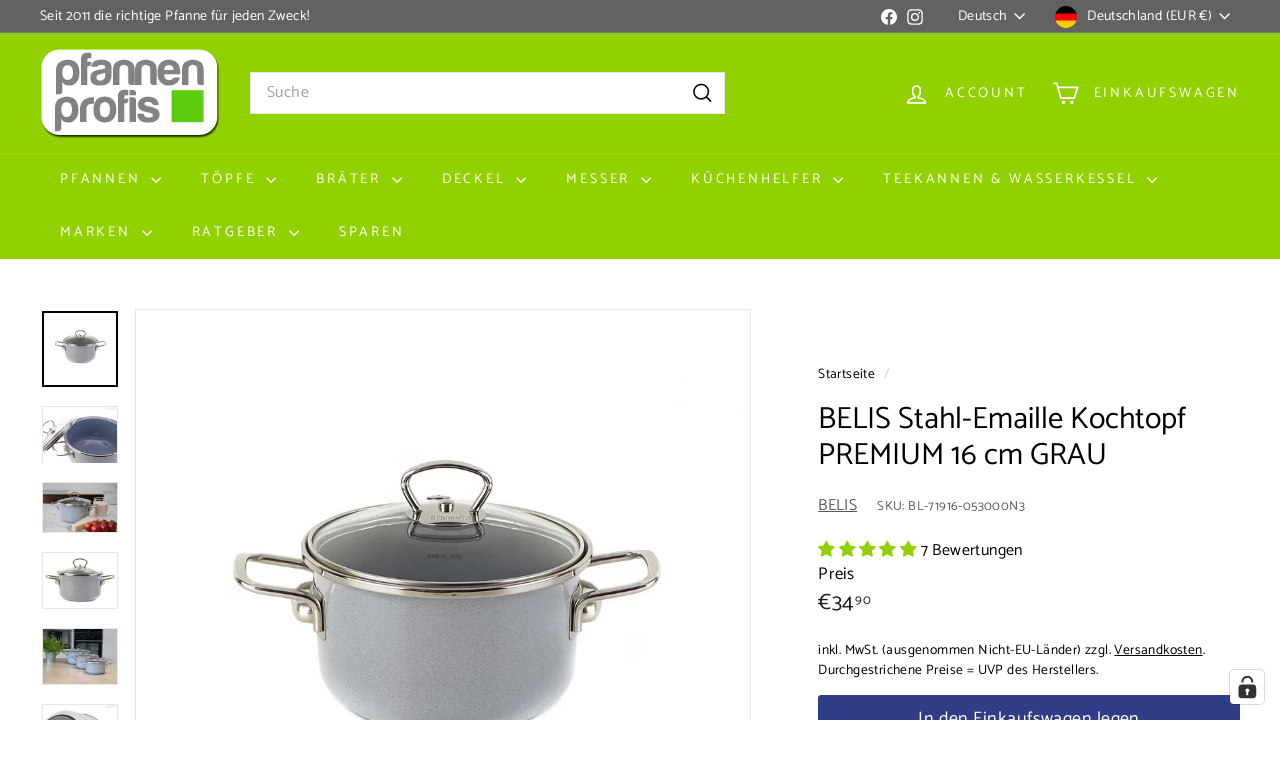

--- FILE ---
content_type: text/html; charset=utf-8
request_url: https://www.pfannenprofis.com/products/belis-stahl-emaille-kochtopf-premium-16-cm-grau
body_size: 104926
content:
<!doctype html>
<html class="no-js" lang="de" dir="ltr">
  <head>
    <meta charset="utf-8">
    <meta http-equiv="X-UA-Compatible" content="IE=edge,chrome=1">
    <meta name="viewport" content="width=device-width,initial-scale=1">
    <meta name="theme-color" content="#303d87">
    <link rel="canonical" href="https://www.pfannenprofis.com/products/belis-stahl-emaille-kochtopf-premium-16-cm-grau">
    <link rel="preconnect" href="https://fonts.shopifycdn.com" crossorigin>
    <link rel="dns-prefetch" href="https://ajax.googleapis.com">
    <link rel="dns-prefetch" href="https://maps.googleapis.com">
    <link rel="dns-prefetch" href="https://maps.gstatic.com"><link rel="shortcut icon" href="//www.pfannenprofis.com/cdn/shop/files/favicon_3_96_32x32.png?v=1654781861" type="image/png">
<title>Emaille Topf grau 16 cm klein Glasdeckel &ndash; pfannenprofis.com</title>
<meta name="description" content="Hochwertiger Stahl-Emaille-Topf 16 cm, schwere Qualität, außen hellgrau, innen dunkelgrau. Fassungsvermögen ca. 1,5 Liter. Mit Glasdeckel.">
<meta property="og:site_name" content="pfannenprofis.com">
<meta property="og:url" content="https://www.pfannenprofis.com/products/belis-stahl-emaille-kochtopf-premium-16-cm-grau">
<meta property="og:title" content="BELIS Stahl-Emaille Kochtopf PREMIUM 16 cm GRAU">
<meta property="og:type" content="product">
<meta property="og:description" content="Hochwertiger Stahl-Emaille-Topf 16 cm, schwere Qualität, außen hellgrau, innen dunkelgrau. Fassungsvermögen ca. 1,5 Liter. Mit Glasdeckel."><meta property="og:image" content="http://www.pfannenprofis.com/cdn/shop/files/BL_Premium_grau_16_01.jpg?v=1742399032">
  <meta property="og:image:secure_url" content="https://www.pfannenprofis.com/cdn/shop/files/BL_Premium_grau_16_01.jpg?v=1742399032">
  <meta property="og:image:width" content="2000">
  <meta property="og:image:height" content="2000"><meta name="twitter:site" content="@">
<meta name="twitter:card" content="summary_large_image">
<meta name="twitter:title" content="BELIS Stahl-Emaille Kochtopf PREMIUM 16 cm GRAU">
<meta name="twitter:description" content="Hochwertiger Stahl-Emaille-Topf 16 cm, schwere Qualität, außen hellgrau, innen dunkelgrau. Fassungsvermögen ca. 1,5 Liter. Mit Glasdeckel.">

<style data-shopify>@font-face {
  font-family: Catamaran;
  font-weight: 400;
  font-style: normal;
  font-display: swap;
  src: url("//www.pfannenprofis.com/cdn/fonts/catamaran/catamaran_n4.97787e924c88922c7d20919761339dda1e5276ad.woff2") format("woff2"),
       url("//www.pfannenprofis.com/cdn/fonts/catamaran/catamaran_n4.cfda140ba68e3253077b759e3de0d67c4d8b231e.woff") format("woff");
}

  @font-face {
  font-family: Catamaran;
  font-weight: 400;
  font-style: normal;
  font-display: swap;
  src: url("//www.pfannenprofis.com/cdn/fonts/catamaran/catamaran_n4.97787e924c88922c7d20919761339dda1e5276ad.woff2") format("woff2"),
       url("//www.pfannenprofis.com/cdn/fonts/catamaran/catamaran_n4.cfda140ba68e3253077b759e3de0d67c4d8b231e.woff") format("woff");
}


  @font-face {
  font-family: Catamaran;
  font-weight: 600;
  font-style: normal;
  font-display: swap;
  src: url("//www.pfannenprofis.com/cdn/fonts/catamaran/catamaran_n6.bdda57c9945578c369f45060b24055bf0da96177.woff2") format("woff2"),
       url("//www.pfannenprofis.com/cdn/fonts/catamaran/catamaran_n6.2b199b32c7eea81327d1d09343cfcc3e69495c42.woff") format("woff");
}

  
  
</style><link href="//www.pfannenprofis.com/cdn/shop/t/25/assets/components.css?v=43712827778144619181753733469" rel="stylesheet" type="text/css" media="all" />

<style data-shopify>:root {
    --color-body: #ffffff;
    --color-body-alpha-005: rgba(255, 255, 255, 0.05);
    --color-body-dim: #f2f2f2;

    --color-border: #e8e8e1;

    --color-button-primary: #303d87;
    --color-button-primary-light: #3d4ead;
    --color-button-primary-dim: #293574;
    --color-button-primary-text: #ffffff;

    --color-cart-dot: #ba4444;
    --color-cart-dot-text: #fff;

    --color-footer: #f9f9fb;
    --color-footer-border: #e8e8e1;
    --color-footer-text: #242430;

    --color-link: #000000;

    --color-modal-bg: rgba(231, 231, 231, 0.6);

    --color-nav: #92d100;
    --color-nav-search: #ffffff;
    --color-nav-text: #ffffff;

    --color-price: #1c1d1d;

    --color-sale-tag: #ba4444;
    --color-sale-tag-text: #ffffff;

    --color-scheme-1-text: #000000;
    --color-scheme-1-bg: #ffffff;
    --color-scheme-2-text: #000000;
    --color-scheme-2-bg: #ded7c5;
    --color-scheme-3-text: #000000;
    --color-scheme-3-bg: #ffffff;

    --color-text-body: #000000;
    --color-text-body-alpha-005: rgba(0, 0, 0, 0.05);
    --color-text-body-alpha-008: rgba(0, 0, 0, 0.08);
    --color-text-savings: #ba4444;

    --color-toolbar: #626262;
    --color-toolbar-text: #ffffff;

    --url-ico-select: url(//www.pfannenprofis.com/cdn/shop/t/25/assets/ico-select.svg);
    --url-swirl-svg: url(//www.pfannenprofis.com/cdn/shop/t/25/assets/swirl.svg);

    --header-padding-bottom: 0;

    --page-top-padding: 35px;
    --page-narrow: 780px;
    --page-width-padding: 40px;
    --grid-gutter: 22px;
    --index-section-padding: 60px;
    --section-header-bottom: 40px;
    --collapsible-icon-width: 12px;

    --size-chart-margin: 30px 0;
    --size-chart-icon-margin: 5px;

    --newsletter-reminder-padding: 20px 30px 20px 25px;

    --text-frame-margin: 10px;

    /*Shop Pay Installments*/
    --color-body-text: #000000;
    --color-body: #ffffff;
    --color-bg: #ffffff;

    --type-header-primary: Catamaran;
    --type-header-fallback: sans-serif;
    --type-header-size: 36px;
    --type-header-weight: 400;
    --type-header-line-height: 1.2;
    --type-header-spacing: 0.0em;

    
      --type-header-transform: none;
    

    --type-base-primary:Catamaran;
    --type-base-fallback:sans-serif;
    --type-base-size: 16px;
    --type-base-weight: 400;
    --type-base-spacing: 0.025em;
    --type-base-line-height: 1.5;

    --color-small-image-bg: #ffffff;
    --color-small-image-bg-dark: #f7f7f7;
    --color-large-image-bg: #e7e7e7;
    --color-large-image-bg-light: #ffffff;

    --icon-stroke-width: 4px;
    --icon-stroke-line-join: miter;

    
      --button-radius: 3px;
      --button-padding: 11px 25px;
    

    
      --roundness: 0;
    

    
      --grid-thickness: 0;
    

    --product-tile-margin: 10%;
    --collection-tile-margin: 9%;

    --swatch-size: 40px;

    
      --swatch-border-radius: 50%;
    
  }

  @media screen and (max-width: 768px) {
    :root {
      --page-top-padding: 15px;
      --page-narrow: 330px;
      --page-width-padding: 17px;
      --grid-gutter: 16px;
      --index-section-padding: 40px;
      --section-header-bottom: 25px;
      --collapsible-icon-width: 10px;
      --text-frame-margin: 7px;
      --type-base-size: 14px;

      
        --roundness: 0;
        --button-padding: 9px 17px;
      
    }
  }</style><link href="//www.pfannenprofis.com/cdn/shop/t/25/assets/overrides.css?v=22777653670148856341753733469" rel="stylesheet" type="text/css" media="all" />
<style data-shopify>:root {
        --product-grid-padding: 12px;
      }</style><script async crossorigin fetchpriority="high" src="/cdn/shopifycloud/importmap-polyfill/es-modules-shim.2.4.0.js"></script>
<script>
      document.documentElement.className = document.documentElement.className.replace('no-js', 'js');

      window.theme = window.theme || {};

      theme.settings = {
        themeName: 'Expanse',
        themeVersion: '7.0.0', // x-release-please-version
      };
    </script><script type="importmap">
{
  "imports": {
    "@archetype-themes/custom-elements/base-media": "//www.pfannenprofis.com/cdn/shop/t/25/assets/base-media.js?v=180215418933095669231753733468",
    "@archetype-themes/custom-elements/disclosure": "//www.pfannenprofis.com/cdn/shop/t/25/assets/disclosure.js?v=182459945533096787091753733469",
    "@archetype-themes/custom-elements/header-search": "//www.pfannenprofis.com/cdn/shop/t/25/assets/header-search.js?v=14790263600647437351753733469",
    "@archetype-themes/custom-elements/product-recommendations": "//www.pfannenprofis.com/cdn/shop/t/25/assets/product-recommendations.js?v=76410797257285949611753733470",
    "@archetype-themes/custom-elements/swatches": "//www.pfannenprofis.com/cdn/shop/t/25/assets/swatches.js?v=115748111205220542111753733470",
    "@archetype-themes/custom-elements/theme-element": "//www.pfannenprofis.com/cdn/shop/t/25/assets/theme-element.js?v=23783870107938227301753733470",
    "@archetype-themes/modules/cart-form": "//www.pfannenprofis.com/cdn/shop/t/25/assets/cart-form.js?v=112467115607385685851753733468",
    "@archetype-themes/modules/clone-footer": "//www.pfannenprofis.com/cdn/shop/t/25/assets/clone-footer.js?v=65189253863211222311753733468",
    "@archetype-themes/modules/collection-sidebar": "//www.pfannenprofis.com/cdn/shop/t/25/assets/collection-sidebar.js?v=1325888889692973131753733469",
    "@archetype-themes/modules/drawers": "//www.pfannenprofis.com/cdn/shop/t/25/assets/drawers.js?v=133655453772475736011753733469",
    "@archetype-themes/modules/modal": "//www.pfannenprofis.com/cdn/shop/t/25/assets/modal.js?v=158707362359803246971753733469",
    "@archetype-themes/modules/nav-dropdown": "//www.pfannenprofis.com/cdn/shop/t/25/assets/nav-dropdown.js?v=161891049847192907061753733469",
    "@archetype-themes/modules/photoswipe": "//www.pfannenprofis.com/cdn/shop/t/25/assets/photoswipe.js?v=26893319410327140681753733469",
    "@archetype-themes/modules/slideshow": "//www.pfannenprofis.com/cdn/shop/t/25/assets/slideshow.js?v=126977017077271715931753733470",
    "@archetype-themes/utils/a11y": "//www.pfannenprofis.com/cdn/shop/t/25/assets/a11y.js?v=42141139595583154601753733468",
    "@archetype-themes/utils/ajax-renderer": "//www.pfannenprofis.com/cdn/shop/t/25/assets/ajax-renderer.js?v=17957378971572593961753733468",
    "@archetype-themes/utils/currency": "//www.pfannenprofis.com/cdn/shop/t/25/assets/currency.js?v=93335643952206747231753733469",
    "@archetype-themes/utils/events": "//www.pfannenprofis.com/cdn/shop/t/25/assets/events.js?v=41484686344495800011753733469",
    "@archetype-themes/utils/product-loader": "//www.pfannenprofis.com/cdn/shop/t/25/assets/product-loader.js?v=71947287259713254281753733470",
    "@archetype-themes/utils/resource-loader": "//www.pfannenprofis.com/cdn/shop/t/25/assets/resource-loader.js?v=81301169148003274841753733470",
    "@archetype-themes/utils/storage": "//www.pfannenprofis.com/cdn/shop/t/25/assets/storage.js?v=165714144265540632071753733470",
    "@archetype-themes/utils/theme-editor-event-handler-mixin": "//www.pfannenprofis.com/cdn/shop/t/25/assets/theme-editor-event-handler-mixin.js?v=114462069356338668731753733470",
    "@archetype-themes/utils/utils": "//www.pfannenprofis.com/cdn/shop/t/25/assets/utils.js?v=117964846174238173191753733471",
    "@archetype-themes/vendors/flickity": "//www.pfannenprofis.com/cdn/shop/t/25/assets/flickity.js?v=180040601754775719741753733469",
    "@archetype-themes/vendors/flickity-fade": "//www.pfannenprofis.com/cdn/shop/t/25/assets/flickity-fade.js?v=7618156608010510071753733469",
    "@archetype-themes/vendors/in-view": "//www.pfannenprofis.com/cdn/shop/t/25/assets/in-view.js?v=158303221847540477331753733469",
    "@archetype-themes/vendors/photoswipe-ui-default.min": "//www.pfannenprofis.com/cdn/shop/t/25/assets/photoswipe-ui-default.min.js?v=153569421128418950921753733469",
    "@archetype-themes/vendors/photoswipe.min": "//www.pfannenprofis.com/cdn/shop/t/25/assets/photoswipe.min.js?v=159595140210348923361753733469",
    "components/add-to-cart": "//www.pfannenprofis.com/cdn/shop/t/25/assets/add-to-cart.js?v=157761415605003885381753733468",
    "components/announcement-bar": "//www.pfannenprofis.com/cdn/shop/t/25/assets/announcement-bar.js?v=121029201872210647121753733468",
    "components/block-buy-buttons": "//www.pfannenprofis.com/cdn/shop/t/25/assets/block-buy-buttons.js?v=56380689241029412871753733468",
    "components/block-price": "//www.pfannenprofis.com/cdn/shop/t/25/assets/block-price.js?v=174793000406617112591753733468",
    "components/block-variant-picker": "//www.pfannenprofis.com/cdn/shop/t/25/assets/block-variant-picker.js?v=100675464509634971691753733468",
    "components/cart-note": "//www.pfannenprofis.com/cdn/shop/t/25/assets/cart-note.js?v=56198602689862001351753733468",
    "components/close-cart": "//www.pfannenprofis.com/cdn/shop/t/25/assets/close-cart.js?v=122851508247342011791753733469",
    "components/collapsible": "//www.pfannenprofis.com/cdn/shop/t/25/assets/collapsible.js?v=177773173634684916621753733469",
    "components/collection-mobile-filters": "//www.pfannenprofis.com/cdn/shop/t/25/assets/collection-mobile-filters.js?v=141085733159431533581753733469",
    "components/gift-card-recipient-form": "//www.pfannenprofis.com/cdn/shop/t/25/assets/gift-card-recipient-form.js?v=25114532869471163621753733469",
    "components/header-cart-drawer": "//www.pfannenprofis.com/cdn/shop/t/25/assets/header-cart-drawer.js?v=10438076937880405391753733469",
    "components/header-drawer": "//www.pfannenprofis.com/cdn/shop/t/25/assets/header-drawer.js?v=12194218155632391321753733469",
    "components/header-mobile-nav": "//www.pfannenprofis.com/cdn/shop/t/25/assets/header-mobile-nav.js?v=77324086688366174111753733469",
    "components/header-nav": "//www.pfannenprofis.com/cdn/shop/t/25/assets/header-nav.js?v=134448756228213604281753733469",
    "components/item-grid": "//www.pfannenprofis.com/cdn/shop/t/25/assets/item-grid.js?v=109905781791598941741753733469",
    "components/map": "//www.pfannenprofis.com/cdn/shop/t/25/assets/map.js?v=113321260895345124881753733469",
    "components/model-media": "//www.pfannenprofis.com/cdn/shop/t/25/assets/model-media.js?v=72293555598817173731753733469",
    "components/newsletter-reminder": "//www.pfannenprofis.com/cdn/shop/t/25/assets/newsletter-reminder.js?v=35744343425145152751753733469",
    "components/parallax-image": "//www.pfannenprofis.com/cdn/shop/t/25/assets/parallax-image.js?v=59188309605188605141753733469",
    "components/predictive-search": "//www.pfannenprofis.com/cdn/shop/t/25/assets/predictive-search.js?v=165210660372665716981753733469",
    "components/price-range": "//www.pfannenprofis.com/cdn/shop/t/25/assets/price-range.js?v=87243038936141742371753733469",
    "components/product-images": "//www.pfannenprofis.com/cdn/shop/t/25/assets/product-images.js?v=101208797313625026491753733470",
    "components/product-inventory": "//www.pfannenprofis.com/cdn/shop/t/25/assets/product-inventory.js?v=69607211263097186841753733470",
    "components/quantity-selector": "//www.pfannenprofis.com/cdn/shop/t/25/assets/quantity-selector.js?v=29811676615099985201753733470",
    "components/quick-add": "//www.pfannenprofis.com/cdn/shop/t/25/assets/quick-add.js?v=112070224713420499361753733470",
    "components/quick-shop": "//www.pfannenprofis.com/cdn/shop/t/25/assets/quick-shop.js?v=169214600794817870211753733470",
    "components/rte": "//www.pfannenprofis.com/cdn/shop/t/25/assets/rte.js?v=175428553801475883871753733470",
    "components/section-advanced-accordion": "//www.pfannenprofis.com/cdn/shop/t/25/assets/section-advanced-accordion.js?v=172994900201510659141753733470",
    "components/section-age-verification-popup": "//www.pfannenprofis.com/cdn/shop/t/25/assets/section-age-verification-popup.js?v=133696332194319723851753733470",
    "components/section-background-image-text": "//www.pfannenprofis.com/cdn/shop/t/25/assets/section-background-image-text.js?v=21722524035606903071753733470",
    "components/section-collection-header": "//www.pfannenprofis.com/cdn/shop/t/25/assets/section-collection-header.js?v=38468508189529151931753733470",
    "components/section-countdown": "//www.pfannenprofis.com/cdn/shop/t/25/assets/section-countdown.js?v=75237863181774550081753733470",
    "components/section-footer": "//www.pfannenprofis.com/cdn/shop/t/25/assets/section-footer.js?v=148713697742347807881753733470",
    "components/section-header": "//www.pfannenprofis.com/cdn/shop/t/25/assets/section-header.js?v=146891184291599232001753733470",
    "components/section-hotspots": "//www.pfannenprofis.com/cdn/shop/t/25/assets/section-hotspots.js?v=123038301200020945031753733470",
    "components/section-image-compare": "//www.pfannenprofis.com/cdn/shop/t/25/assets/section-image-compare.js?v=84708806597935999591753733470",
    "components/section-main-addresses": "//www.pfannenprofis.com/cdn/shop/t/25/assets/section-main-addresses.js?v=38269558316828166111753733470",
    "components/section-main-cart": "//www.pfannenprofis.com/cdn/shop/t/25/assets/section-main-cart.js?v=104282612614769570861753733470",
    "components/section-main-login": "//www.pfannenprofis.com/cdn/shop/t/25/assets/section-main-login.js?v=141583384861984065451753733470",
    "components/section-more-products-vendor": "//www.pfannenprofis.com/cdn/shop/t/25/assets/section-more-products-vendor.js?v=139037179476081649891753733470",
    "components/section-newsletter-popup": "//www.pfannenprofis.com/cdn/shop/t/25/assets/section-newsletter-popup.js?v=14748164573072822331753733470",
    "components/section-password-header": "//www.pfannenprofis.com/cdn/shop/t/25/assets/section-password-header.js?v=180461259096248157561753733470",
    "components/section-recently-viewed": "//www.pfannenprofis.com/cdn/shop/t/25/assets/section-recently-viewed.js?v=55908193119123770971753733470",
    "components/section-testimonials": "//www.pfannenprofis.com/cdn/shop/t/25/assets/section-testimonials.js?v=1105492954700041671753733470",
    "components/store-availability": "//www.pfannenprofis.com/cdn/shop/t/25/assets/store-availability.js?v=3599424513449990531753733470",
    "components/theme-editor": "//www.pfannenprofis.com/cdn/shop/t/25/assets/theme-editor.js?v=7962243367912863361753733470",
    "components/toggle-cart": "//www.pfannenprofis.com/cdn/shop/t/25/assets/toggle-cart.js?v=38431333347854231931753733470",
    "components/toggle-menu": "//www.pfannenprofis.com/cdn/shop/t/25/assets/toggle-menu.js?v=184417730195572818991753733470",
    "components/toggle-search": "//www.pfannenprofis.com/cdn/shop/t/25/assets/toggle-search.js?v=152152935064256525541753733470",
    "components/tool-tip": "//www.pfannenprofis.com/cdn/shop/t/25/assets/tool-tip.js?v=111952048857288946281753733471",
    "components/tool-tip-trigger": "//www.pfannenprofis.com/cdn/shop/t/25/assets/tool-tip-trigger.js?v=51579085798980736711753733470",
    "components/variant-sku": "//www.pfannenprofis.com/cdn/shop/t/25/assets/variant-sku.js?v=181636493864733257641753733471",
    "components/video-media": "//www.pfannenprofis.com/cdn/shop/t/25/assets/video-media.js?v=117747228584985477391753733471",
    "nouislider": "//www.pfannenprofis.com/cdn/shop/t/25/assets/nouislider.js?v=100438778919154896961753733469"
  }
}
</script>
<script>
  if (!(HTMLScriptElement.supports && HTMLScriptElement.supports('importmap'))) {
    const el = document.createElement('script')
    el.async = true
    el.src = "//www.pfannenprofis.com/cdn/shop/t/25/assets/es-module-shims.min.js?v=3197203922110785981753733469"
    document.head.appendChild(el)
  }
</script>

<script type="module" src="//www.pfannenprofis.com/cdn/shop/t/25/assets/is-land.min.js?v=92343381495565747271753733469"></script>



<script type="module">
  try {
    const importMap = document.querySelector('script[type="importmap"]')
    const importMapJson = JSON.parse(importMap.textContent)
    const importMapModules = Object.values(importMapJson.imports)
    for (let i = 0; i < importMapModules.length; i++) {
      const link = document.createElement('link')
      link.rel = 'modulepreload'
      link.href = importMapModules[i]
      document.head.appendChild(link)
    }
  } catch (e) {
    console.error(e)
  }
</script>

<script>window.performance && window.performance.mark && window.performance.mark('shopify.content_for_header.start');</script><meta name="google-site-verification" content="5IWNOxjMFevWCxBrtLlR6x7kt493EFbyTiOxe-Agj1M">
<meta id="shopify-digital-wallet" name="shopify-digital-wallet" content="/64713359602/digital_wallets/dialog">
<meta name="shopify-checkout-api-token" content="8ea1cd5034ec9b20ee858d56cb18c06d">
<meta id="in-context-paypal-metadata" data-shop-id="64713359602" data-venmo-supported="false" data-environment="production" data-locale="de_DE" data-paypal-v4="true" data-currency="EUR">
<link rel="alternate" hreflang="x-default" href="https://www.pfannenprofis.com/products/belis-stahl-emaille-kochtopf-premium-16-cm-grau">
<link rel="alternate" hreflang="en" href="https://www.pfannenprofis.com/en/products/belis-stahl-emaille-kochtopf-premium-16-cm-grau">
<link rel="alternate" hreflang="fr-FR" href="https://www.pfannenprofis.com/fr-fr/products/belis-stahl-emaille-kochtopf-premium-16-cm-grau">
<link rel="alternate" hreflang="de-FR" href="https://www.pfannenprofis.com/de-fr/products/belis-stahl-emaille-kochtopf-premium-16-cm-grau">
<link rel="alternate" hreflang="en-FR" href="https://www.pfannenprofis.com/en-fr/products/belis-stahl-emaille-kochtopf-premium-16-cm-grau">
<link rel="alternate" hreflang="de-ES" href="https://www.pfannenprofis.com/de-es/products/belis-stahl-emaille-kochtopf-premium-16-cm-grau">
<link rel="alternate" hreflang="en-ES" href="https://www.pfannenprofis.com/en-es/products/belis-stahl-emaille-kochtopf-premium-16-cm-grau">
<link rel="alternate" hreflang="it-IT" href="https://www.pfannenprofis.com/it-it/products/belis-stahl-emaille-kochtopf-premium-16-cm-grau">
<link rel="alternate" hreflang="de-IT" href="https://www.pfannenprofis.com/de-it/products/belis-stahl-emaille-kochtopf-premium-16-cm-grau">
<link rel="alternate" hreflang="en-IT" href="https://www.pfannenprofis.com/en-it/products/belis-stahl-emaille-kochtopf-premium-16-cm-grau">
<link rel="alternate" hreflang="de-AT" href="https://www.pfannenprofis.com/de-at/products/belis-stahl-emaille-kochtopf-premium-16-cm-grau">
<link rel="alternate" hreflang="de-NL" href="https://www.pfannenprofis.com/de-nl/products/belis-stahl-emaille-kochtopf-premium-16-cm-grau">
<link rel="alternate" hreflang="en-NL" href="https://www.pfannenprofis.com/en-nl/products/belis-stahl-emaille-kochtopf-premium-16-cm-grau">
<link rel="alternate" hreflang="de-CH" href="https://www.pfannenprofis.com/de-ch/products/belis-stahl-emaille-kochtopf-premium-16-cm-grau">
<link rel="alternate" hreflang="it-CH" href="https://www.pfannenprofis.com/it-ch/products/belis-stahl-emaille-kochtopf-premium-16-cm-grau">
<link rel="alternate" hreflang="fr-CH" href="https://www.pfannenprofis.com/fr-ch/products/belis-stahl-emaille-kochtopf-premium-16-cm-grau">
<link rel="alternate" hreflang="en-CH" href="https://www.pfannenprofis.com/en-ch/products/belis-stahl-emaille-kochtopf-premium-16-cm-grau">
<link rel="alternate" hreflang="en-CA" href="https://www.pfannenprofis.com/en-ca/products/belis-stahl-emaille-kochtopf-premium-16-cm-grau">
<link rel="alternate" hreflang="de-CA" href="https://www.pfannenprofis.com/de-ca/products/belis-stahl-emaille-kochtopf-premium-16-cm-grau">
<link rel="alternate" hreflang="fr-CA" href="https://www.pfannenprofis.com/fr-ca/products/belis-stahl-emaille-kochtopf-premium-16-cm-grau">
<link rel="alternate" hreflang="fr-BE" href="https://www.pfannenprofis.com/fr-be/products/belis-stahl-emaille-kochtopf-premium-16-cm-grau">
<link rel="alternate" hreflang="de-BE" href="https://www.pfannenprofis.com/de-be/products/belis-stahl-emaille-kochtopf-premium-16-cm-grau">
<link rel="alternate" hreflang="en-BE" href="https://www.pfannenprofis.com/en-be/products/belis-stahl-emaille-kochtopf-premium-16-cm-grau">
<link rel="alternate" hreflang="de-BG" href="https://www.pfannenprofis.com/de-bg/products/belis-stahl-emaille-kochtopf-premium-16-cm-grau">
<link rel="alternate" hreflang="en-BG" href="https://www.pfannenprofis.com/en-bg/products/belis-stahl-emaille-kochtopf-premium-16-cm-grau">
<link rel="alternate" hreflang="de-DK" href="https://www.pfannenprofis.com/de-dk/products/belis-stahl-emaille-kochtopf-premium-16-cm-grau">
<link rel="alternate" hreflang="en-DK" href="https://www.pfannenprofis.com/en-dk/products/belis-stahl-emaille-kochtopf-premium-16-cm-grau">
<link rel="alternate" hreflang="de-EE" href="https://www.pfannenprofis.com/de-ee/products/belis-stahl-emaille-kochtopf-premium-16-cm-grau">
<link rel="alternate" hreflang="en-EE" href="https://www.pfannenprofis.com/en-ee/products/belis-stahl-emaille-kochtopf-premium-16-cm-grau">
<link rel="alternate" hreflang="de-FI" href="https://www.pfannenprofis.com/de-fi/products/belis-stahl-emaille-kochtopf-premium-16-cm-grau">
<link rel="alternate" hreflang="en-FI" href="https://www.pfannenprofis.com/en-fi/products/belis-stahl-emaille-kochtopf-premium-16-cm-grau">
<link rel="alternate" hreflang="de-GR" href="https://www.pfannenprofis.com/de-gr/products/belis-stahl-emaille-kochtopf-premium-16-cm-grau">
<link rel="alternate" hreflang="en-GR" href="https://www.pfannenprofis.com/en-gr/products/belis-stahl-emaille-kochtopf-premium-16-cm-grau">
<link rel="alternate" hreflang="en-IE" href="https://www.pfannenprofis.com/en-ie/products/belis-stahl-emaille-kochtopf-premium-16-cm-grau">
<link rel="alternate" hreflang="de-IE" href="https://www.pfannenprofis.com/de-ie/products/belis-stahl-emaille-kochtopf-premium-16-cm-grau">
<link rel="alternate" hreflang="de-HR" href="https://www.pfannenprofis.com/de-hr/products/belis-stahl-emaille-kochtopf-premium-16-cm-grau">
<link rel="alternate" hreflang="en-HR" href="https://www.pfannenprofis.com/en-hr/products/belis-stahl-emaille-kochtopf-premium-16-cm-grau">
<link rel="alternate" hreflang="de-LV" href="https://www.pfannenprofis.com/de-lv/products/belis-stahl-emaille-kochtopf-premium-16-cm-grau">
<link rel="alternate" hreflang="en-LV" href="https://www.pfannenprofis.com/en-lv/products/belis-stahl-emaille-kochtopf-premium-16-cm-grau">
<link rel="alternate" hreflang="de-LT" href="https://www.pfannenprofis.com/de-lt/products/belis-stahl-emaille-kochtopf-premium-16-cm-grau">
<link rel="alternate" hreflang="en-LT" href="https://www.pfannenprofis.com/en-lt/products/belis-stahl-emaille-kochtopf-premium-16-cm-grau">
<link rel="alternate" hreflang="de-LU" href="https://www.pfannenprofis.com/de-lu/products/belis-stahl-emaille-kochtopf-premium-16-cm-grau">
<link rel="alternate" hreflang="en-LU" href="https://www.pfannenprofis.com/en-lu/products/belis-stahl-emaille-kochtopf-premium-16-cm-grau">
<link rel="alternate" hreflang="fr-LU" href="https://www.pfannenprofis.com/fr-lu/products/belis-stahl-emaille-kochtopf-premium-16-cm-grau">
<link rel="alternate" hreflang="de-MT" href="https://www.pfannenprofis.com/de-mt/products/belis-stahl-emaille-kochtopf-premium-16-cm-grau">
<link rel="alternate" hreflang="en-MT" href="https://www.pfannenprofis.com/en-mt/products/belis-stahl-emaille-kochtopf-premium-16-cm-grau">
<link rel="alternate" hreflang="de-PL" href="https://www.pfannenprofis.com/de-pl/products/belis-stahl-emaille-kochtopf-premium-16-cm-grau">
<link rel="alternate" hreflang="en-PL" href="https://www.pfannenprofis.com/en-pl/products/belis-stahl-emaille-kochtopf-premium-16-cm-grau">
<link rel="alternate" hreflang="de-PT" href="https://www.pfannenprofis.com/de-pt/products/belis-stahl-emaille-kochtopf-premium-16-cm-grau">
<link rel="alternate" hreflang="fr-PT" href="https://www.pfannenprofis.com/fr-pt/products/belis-stahl-emaille-kochtopf-premium-16-cm-grau">
<link rel="alternate" hreflang="en-PT" href="https://www.pfannenprofis.com/en-pt/products/belis-stahl-emaille-kochtopf-premium-16-cm-grau">
<link rel="alternate" hreflang="de-RO" href="https://www.pfannenprofis.com/de-ro/products/belis-stahl-emaille-kochtopf-premium-16-cm-grau">
<link rel="alternate" hreflang="fr-RO" href="https://www.pfannenprofis.com/fr-ro/products/belis-stahl-emaille-kochtopf-premium-16-cm-grau">
<link rel="alternate" hreflang="en-RO" href="https://www.pfannenprofis.com/en-ro/products/belis-stahl-emaille-kochtopf-premium-16-cm-grau">
<link rel="alternate" hreflang="de-SE" href="https://www.pfannenprofis.com/de-se/products/belis-stahl-emaille-kochtopf-premium-16-cm-grau">
<link rel="alternate" hreflang="en-SE" href="https://www.pfannenprofis.com/en-se/products/belis-stahl-emaille-kochtopf-premium-16-cm-grau">
<link rel="alternate" hreflang="de-SK" href="https://www.pfannenprofis.com/de-sk/products/belis-stahl-emaille-kochtopf-premium-16-cm-grau">
<link rel="alternate" hreflang="en-SK" href="https://www.pfannenprofis.com/en-sk/products/belis-stahl-emaille-kochtopf-premium-16-cm-grau">
<link rel="alternate" hreflang="de-SI" href="https://www.pfannenprofis.com/de-si/products/belis-stahl-emaille-kochtopf-premium-16-cm-grau">
<link rel="alternate" hreflang="en-SI" href="https://www.pfannenprofis.com/en-si/products/belis-stahl-emaille-kochtopf-premium-16-cm-grau">
<link rel="alternate" hreflang="de-CZ" href="https://www.pfannenprofis.com/de-cz/products/belis-stahl-emaille-kochtopf-premium-16-cm-grau">
<link rel="alternate" hreflang="en-CZ" href="https://www.pfannenprofis.com/en-cz/products/belis-stahl-emaille-kochtopf-premium-16-cm-grau">
<link rel="alternate" hreflang="de-HU" href="https://www.pfannenprofis.com/de-hu/products/belis-stahl-emaille-kochtopf-premium-16-cm-grau">
<link rel="alternate" hreflang="en-HU" href="https://www.pfannenprofis.com/en-hu/products/belis-stahl-emaille-kochtopf-premium-16-cm-grau">
<link rel="alternate" hreflang="de-CY" href="https://www.pfannenprofis.com/de-cy/products/belis-stahl-emaille-kochtopf-premium-16-cm-grau">
<link rel="alternate" hreflang="en-CY" href="https://www.pfannenprofis.com/en-cy/products/belis-stahl-emaille-kochtopf-premium-16-cm-grau">
<link rel="alternate" type="application/json+oembed" href="https://www.pfannenprofis.com/products/belis-stahl-emaille-kochtopf-premium-16-cm-grau.oembed">
<script async="async" src="/checkouts/internal/preloads.js?locale=de-DE"></script>
<link rel="preconnect" href="https://shop.app" crossorigin="anonymous">
<script async="async" src="https://shop.app/checkouts/internal/preloads.js?locale=de-DE&shop_id=64713359602" crossorigin="anonymous"></script>
<script id="apple-pay-shop-capabilities" type="application/json">{"shopId":64713359602,"countryCode":"DE","currencyCode":"EUR","merchantCapabilities":["supports3DS"],"merchantId":"gid:\/\/shopify\/Shop\/64713359602","merchantName":"pfannenprofis.com","requiredBillingContactFields":["postalAddress","email"],"requiredShippingContactFields":["postalAddress","email"],"shippingType":"shipping","supportedNetworks":["visa","maestro","masterCard","amex"],"total":{"type":"pending","label":"pfannenprofis.com","amount":"1.00"},"shopifyPaymentsEnabled":true,"supportsSubscriptions":true}</script>
<script id="shopify-features" type="application/json">{"accessToken":"8ea1cd5034ec9b20ee858d56cb18c06d","betas":["rich-media-storefront-analytics"],"domain":"www.pfannenprofis.com","predictiveSearch":true,"shopId":64713359602,"locale":"de"}</script>
<script>var Shopify = Shopify || {};
Shopify.shop = "pfannenprofis-de.myshopify.com";
Shopify.locale = "de";
Shopify.currency = {"active":"EUR","rate":"1.0"};
Shopify.country = "DE";
Shopify.theme = {"name":"Expanse v7.0.0_2025-07-28","id":185095160146,"schema_name":"Expanse","schema_version":"7.0.0","theme_store_id":null,"role":"main"};
Shopify.theme.handle = "null";
Shopify.theme.style = {"id":null,"handle":null};
Shopify.cdnHost = "www.pfannenprofis.com/cdn";
Shopify.routes = Shopify.routes || {};
Shopify.routes.root = "/";</script>
<script type="module">!function(o){(o.Shopify=o.Shopify||{}).modules=!0}(window);</script>
<script>!function(o){function n(){var o=[];function n(){o.push(Array.prototype.slice.apply(arguments))}return n.q=o,n}var t=o.Shopify=o.Shopify||{};t.loadFeatures=n(),t.autoloadFeatures=n()}(window);</script>
<script>
  window.ShopifyPay = window.ShopifyPay || {};
  window.ShopifyPay.apiHost = "shop.app\/pay";
  window.ShopifyPay.redirectState = null;
</script>
<script id="shop-js-analytics" type="application/json">{"pageType":"product"}</script>
<script defer="defer" async type="module" src="//www.pfannenprofis.com/cdn/shopifycloud/shop-js/modules/v2/client.init-shop-cart-sync_BxliUFcT.de.esm.js"></script>
<script defer="defer" async type="module" src="//www.pfannenprofis.com/cdn/shopifycloud/shop-js/modules/v2/chunk.common_D4c7gLTG.esm.js"></script>
<script type="module">
  await import("//www.pfannenprofis.com/cdn/shopifycloud/shop-js/modules/v2/client.init-shop-cart-sync_BxliUFcT.de.esm.js");
await import("//www.pfannenprofis.com/cdn/shopifycloud/shop-js/modules/v2/chunk.common_D4c7gLTG.esm.js");

  window.Shopify.SignInWithShop?.initShopCartSync?.({"fedCMEnabled":true,"windoidEnabled":true});

</script>
<script>
  window.Shopify = window.Shopify || {};
  if (!window.Shopify.featureAssets) window.Shopify.featureAssets = {};
  window.Shopify.featureAssets['shop-js'] = {"shop-cart-sync":["modules/v2/client.shop-cart-sync_BnFiOxzC.de.esm.js","modules/v2/chunk.common_D4c7gLTG.esm.js"],"init-fed-cm":["modules/v2/client.init-fed-cm_BaKRtJgz.de.esm.js","modules/v2/chunk.common_D4c7gLTG.esm.js"],"init-shop-email-lookup-coordinator":["modules/v2/client.init-shop-email-lookup-coordinator_AsFENXvn.de.esm.js","modules/v2/chunk.common_D4c7gLTG.esm.js"],"shop-cash-offers":["modules/v2/client.shop-cash-offers_CJGAYR0G.de.esm.js","modules/v2/chunk.common_D4c7gLTG.esm.js","modules/v2/chunk.modal_CILoLMzy.esm.js"],"init-shop-cart-sync":["modules/v2/client.init-shop-cart-sync_BxliUFcT.de.esm.js","modules/v2/chunk.common_D4c7gLTG.esm.js"],"init-windoid":["modules/v2/client.init-windoid_BEAAuB47.de.esm.js","modules/v2/chunk.common_D4c7gLTG.esm.js"],"shop-toast-manager":["modules/v2/client.shop-toast-manager_BxKoUqg2.de.esm.js","modules/v2/chunk.common_D4c7gLTG.esm.js"],"pay-button":["modules/v2/client.pay-button_z-2PBflw.de.esm.js","modules/v2/chunk.common_D4c7gLTG.esm.js"],"shop-button":["modules/v2/client.shop-button_B45R6hcO.de.esm.js","modules/v2/chunk.common_D4c7gLTG.esm.js"],"shop-login-button":["modules/v2/client.shop-login-button_Cwnyjley.de.esm.js","modules/v2/chunk.common_D4c7gLTG.esm.js","modules/v2/chunk.modal_CILoLMzy.esm.js"],"avatar":["modules/v2/client.avatar_BTnouDA3.de.esm.js"],"shop-follow-button":["modules/v2/client.shop-follow-button_DbQyea6N.de.esm.js","modules/v2/chunk.common_D4c7gLTG.esm.js","modules/v2/chunk.modal_CILoLMzy.esm.js"],"init-customer-accounts-sign-up":["modules/v2/client.init-customer-accounts-sign-up_bmX5DWVI.de.esm.js","modules/v2/client.shop-login-button_Cwnyjley.de.esm.js","modules/v2/chunk.common_D4c7gLTG.esm.js","modules/v2/chunk.modal_CILoLMzy.esm.js"],"init-shop-for-new-customer-accounts":["modules/v2/client.init-shop-for-new-customer-accounts_B-5s_sgb.de.esm.js","modules/v2/client.shop-login-button_Cwnyjley.de.esm.js","modules/v2/chunk.common_D4c7gLTG.esm.js","modules/v2/chunk.modal_CILoLMzy.esm.js"],"init-customer-accounts":["modules/v2/client.init-customer-accounts_B-LQITu6.de.esm.js","modules/v2/client.shop-login-button_Cwnyjley.de.esm.js","modules/v2/chunk.common_D4c7gLTG.esm.js","modules/v2/chunk.modal_CILoLMzy.esm.js"],"checkout-modal":["modules/v2/client.checkout-modal_8XaLw8OQ.de.esm.js","modules/v2/chunk.common_D4c7gLTG.esm.js","modules/v2/chunk.modal_CILoLMzy.esm.js"],"lead-capture":["modules/v2/client.lead-capture_DY4MTE6A.de.esm.js","modules/v2/chunk.common_D4c7gLTG.esm.js","modules/v2/chunk.modal_CILoLMzy.esm.js"],"shop-login":["modules/v2/client.shop-login_3JtrNRpT.de.esm.js","modules/v2/chunk.common_D4c7gLTG.esm.js","modules/v2/chunk.modal_CILoLMzy.esm.js"],"payment-terms":["modules/v2/client.payment-terms_nv8sXJel.de.esm.js","modules/v2/chunk.common_D4c7gLTG.esm.js","modules/v2/chunk.modal_CILoLMzy.esm.js"]};
</script>
<script>(function() {
  var isLoaded = false;
  function asyncLoad() {
    if (isLoaded) return;
    isLoaded = true;
    var urls = ["https:\/\/shopify.archivepro.io\/frontend\/app.min.js?shop=pfannenprofis-de.myshopify.com"];
    for (var i = 0; i < urls.length; i++) {
      var s = document.createElement('script');
      s.type = 'text/javascript';
      s.async = true;
      s.src = urls[i];
      var x = document.getElementsByTagName('script')[0];
      x.parentNode.insertBefore(s, x);
    }
  };
  if(window.attachEvent) {
    window.attachEvent('onload', asyncLoad);
  } else {
    window.addEventListener('load', asyncLoad, false);
  }
})();</script>
<script id="__st">var __st={"a":64713359602,"offset":3600,"reqid":"2fc73d5a-d3b5-4e9f-bcc8-b7126d785342-1763923407","pageurl":"www.pfannenprofis.com\/products\/belis-stahl-emaille-kochtopf-premium-16-cm-grau","u":"671f617f151b","p":"product","rtyp":"product","rid":7881274425586};</script>
<script>window.ShopifyPaypalV4VisibilityTracking = true;</script>
<script id="captcha-bootstrap">!function(){'use strict';const t='contact',e='account',n='new_comment',o=[[t,t],['blogs',n],['comments',n],[t,'customer']],c=[[e,'customer_login'],[e,'guest_login'],[e,'recover_customer_password'],[e,'create_customer']],r=t=>t.map((([t,e])=>`form[action*='/${t}']:not([data-nocaptcha='true']) input[name='form_type'][value='${e}']`)).join(','),a=t=>()=>t?[...document.querySelectorAll(t)].map((t=>t.form)):[];function s(){const t=[...o],e=r(t);return a(e)}const i='password',u='form_key',d=['recaptcha-v3-token','g-recaptcha-response','h-captcha-response',i],f=()=>{try{return window.sessionStorage}catch{return}},m='__shopify_v',_=t=>t.elements[u];function p(t,e,n=!1){try{const o=window.sessionStorage,c=JSON.parse(o.getItem(e)),{data:r}=function(t){const{data:e,action:n}=t;return t[m]||n?{data:e,action:n}:{data:t,action:n}}(c);for(const[e,n]of Object.entries(r))t.elements[e]&&(t.elements[e].value=n);n&&o.removeItem(e)}catch(o){console.error('form repopulation failed',{error:o})}}const l='form_type',E='cptcha';function T(t){t.dataset[E]=!0}const w=window,h=w.document,L='Shopify',v='ce_forms',y='captcha';let A=!1;((t,e)=>{const n=(g='f06e6c50-85a8-45c8-87d0-21a2b65856fe',I='https://cdn.shopify.com/shopifycloud/storefront-forms-hcaptcha/ce_storefront_forms_captcha_hcaptcha.v1.5.2.iife.js',D={infoText:'Durch hCaptcha geschützt',privacyText:'Datenschutz',termsText:'Allgemeine Geschäftsbedingungen'},(t,e,n)=>{const o=w[L][v],c=o.bindForm;if(c)return c(t,g,e,D).then(n);var r;o.q.push([[t,g,e,D],n]),r=I,A||(h.body.append(Object.assign(h.createElement('script'),{id:'captcha-provider',async:!0,src:r})),A=!0)});var g,I,D;w[L]=w[L]||{},w[L][v]=w[L][v]||{},w[L][v].q=[],w[L][y]=w[L][y]||{},w[L][y].protect=function(t,e){n(t,void 0,e),T(t)},Object.freeze(w[L][y]),function(t,e,n,w,h,L){const[v,y,A,g]=function(t,e,n){const i=e?o:[],u=t?c:[],d=[...i,...u],f=r(d),m=r(i),_=r(d.filter((([t,e])=>n.includes(e))));return[a(f),a(m),a(_),s()]}(w,h,L),I=t=>{const e=t.target;return e instanceof HTMLFormElement?e:e&&e.form},D=t=>v().includes(t);t.addEventListener('submit',(t=>{const e=I(t);if(!e)return;const n=D(e)&&!e.dataset.hcaptchaBound&&!e.dataset.recaptchaBound,o=_(e),c=g().includes(e)&&(!o||!o.value);(n||c)&&t.preventDefault(),c&&!n&&(function(t){try{if(!f())return;!function(t){const e=f();if(!e)return;const n=_(t);if(!n)return;const o=n.value;o&&e.removeItem(o)}(t);const e=Array.from(Array(32),(()=>Math.random().toString(36)[2])).join('');!function(t,e){_(t)||t.append(Object.assign(document.createElement('input'),{type:'hidden',name:u})),t.elements[u].value=e}(t,e),function(t,e){const n=f();if(!n)return;const o=[...t.querySelectorAll(`input[type='${i}']`)].map((({name:t})=>t)),c=[...d,...o],r={};for(const[a,s]of new FormData(t).entries())c.includes(a)||(r[a]=s);n.setItem(e,JSON.stringify({[m]:1,action:t.action,data:r}))}(t,e)}catch(e){console.error('failed to persist form',e)}}(e),e.submit())}));const S=(t,e)=>{t&&!t.dataset[E]&&(n(t,e.some((e=>e===t))),T(t))};for(const o of['focusin','change'])t.addEventListener(o,(t=>{const e=I(t);D(e)&&S(e,y())}));const B=e.get('form_key'),M=e.get(l),P=B&&M;t.addEventListener('DOMContentLoaded',(()=>{const t=y();if(P)for(const e of t)e.elements[l].value===M&&p(e,B);[...new Set([...A(),...v().filter((t=>'true'===t.dataset.shopifyCaptcha))])].forEach((e=>S(e,t)))}))}(h,new URLSearchParams(w.location.search),n,t,e,['guest_login'])})(!0,!0)}();</script>
<script integrity="sha256-52AcMU7V7pcBOXWImdc/TAGTFKeNjmkeM1Pvks/DTgc=" data-source-attribution="shopify.loadfeatures" defer="defer" src="//www.pfannenprofis.com/cdn/shopifycloud/storefront/assets/storefront/load_feature-81c60534.js" crossorigin="anonymous"></script>
<script crossorigin="anonymous" defer="defer" src="//www.pfannenprofis.com/cdn/shopifycloud/storefront/assets/shopify_pay/storefront-65b4c6d7.js?v=20250812"></script>
<script data-source-attribution="shopify.dynamic_checkout.dynamic.init">var Shopify=Shopify||{};Shopify.PaymentButton=Shopify.PaymentButton||{isStorefrontPortableWallets:!0,init:function(){window.Shopify.PaymentButton.init=function(){};var t=document.createElement("script");t.src="https://www.pfannenprofis.com/cdn/shopifycloud/portable-wallets/latest/portable-wallets.de.js",t.type="module",document.head.appendChild(t)}};
</script>
<script data-source-attribution="shopify.dynamic_checkout.buyer_consent">
  function portableWalletsHideBuyerConsent(e){var t=document.getElementById("shopify-buyer-consent"),n=document.getElementById("shopify-subscription-policy-button");t&&n&&(t.classList.add("hidden"),t.setAttribute("aria-hidden","true"),n.removeEventListener("click",e))}function portableWalletsShowBuyerConsent(e){var t=document.getElementById("shopify-buyer-consent"),n=document.getElementById("shopify-subscription-policy-button");t&&n&&(t.classList.remove("hidden"),t.removeAttribute("aria-hidden"),n.addEventListener("click",e))}window.Shopify?.PaymentButton&&(window.Shopify.PaymentButton.hideBuyerConsent=portableWalletsHideBuyerConsent,window.Shopify.PaymentButton.showBuyerConsent=portableWalletsShowBuyerConsent);
</script>
<script data-source-attribution="shopify.dynamic_checkout.cart.bootstrap">document.addEventListener("DOMContentLoaded",(function(){function t(){return document.querySelector("shopify-accelerated-checkout-cart, shopify-accelerated-checkout")}if(t())Shopify.PaymentButton.init();else{new MutationObserver((function(e,n){t()&&(Shopify.PaymentButton.init(),n.disconnect())})).observe(document.body,{childList:!0,subtree:!0})}}));
</script>
<link id="shopify-accelerated-checkout-styles" rel="stylesheet" media="screen" href="https://www.pfannenprofis.com/cdn/shopifycloud/portable-wallets/latest/accelerated-checkout-backwards-compat.css" crossorigin="anonymous">
<style id="shopify-accelerated-checkout-cart">
        #shopify-buyer-consent {
  margin-top: 1em;
  display: inline-block;
  width: 100%;
}

#shopify-buyer-consent.hidden {
  display: none;
}

#shopify-subscription-policy-button {
  background: none;
  border: none;
  padding: 0;
  text-decoration: underline;
  font-size: inherit;
  cursor: pointer;
}

#shopify-subscription-policy-button::before {
  box-shadow: none;
}

      </style>

<script>window.performance && window.performance.mark && window.performance.mark('shopify.content_for_header.end');</script>

    <script src="//www.pfannenprofis.com/cdn/shop/t/25/assets/theme.js?v=26366208068276735301753733551" defer="defer"></script>
  <!-- BEGIN app block: shopify://apps/complianz-gdpr-cookie-consent/blocks/bc-block/e49729f0-d37d-4e24-ac65-e0e2f472ac27 -->

    
    
    
<link id='complianz-css' rel="stylesheet" href=https://cdn.shopify.com/extensions/019a2fb2-ee57-75e6-ac86-acfd14822c1d/gdpr-legal-cookie-74/assets/complainz.css media="print" onload="this.media='all'">
    <style>
        #Compliance-iframe.Compliance-iframe-branded > div.purposes-header,
        #Compliance-iframe.Compliance-iframe-branded > div.cmplc-cmp-header,
        #purposes-container > div.purposes-header,
        #Compliance-cs-banner .Compliance-cs-brand {
            background-color: #ffffff !important;
            color: #000000!important;
        }
        #Compliance-iframe.Compliance-iframe-branded .purposes-header .cmplc-btn-cp ,
        #Compliance-iframe.Compliance-iframe-branded .purposes-header .cmplc-btn-cp:hover,
        #Compliance-iframe.Compliance-iframe-branded .purposes-header .cmplc-btn-back:hover  {
            background-color: #ffffff !important;
            opacity: 1 !important;
        }
        #Compliance-cs-banner .cmplc-toggle .cmplc-toggle-label {
            color: !important;
        }
        #Compliance-iframe.Compliance-iframe-branded .purposes-header .cmplc-btn-cp:hover,
        #Compliance-iframe.Compliance-iframe-branded .purposes-header .cmplc-btn-back:hover {
            background-color: !important;
            color: !important;
        }
        #Compliance-cs-banner #Compliance-cs-title {
            font-size: 14px !important;
        }
        #Compliance-cs-banner .Compliance-cs-content,
        #Compliance-cs-title,
        .cmplc-toggle-checkbox.granular-control-checkbox span {
            background-color:  !important;
            color:  !important;
            font-size: 14px !important;
        }
        #Compliance-cs-banner .Compliance-cs-close-btn {
            font-size: 14px !important;
            background-color:  !important;
        }
        #Compliance-cs-banner .Compliance-cs-opt-group {
            color:  !important;
        }
        #Compliance-cs-banner .Compliance-cs-opt-group button,
        .Compliance-alert button.Compliance-button-cancel {
            background-color: !important;
            color: !important;
        }
        #Compliance-cs-banner .Compliance-cs-opt-group button.Compliance-cs-accept-btn,
        #Compliance-cs-banner .Compliance-cs-opt-group button.Compliance-cs-btn-primary,
        .Compliance-alert button.Compliance-button-confirm {
            background-color:  !important;
            color:  !important;
        }
        #Compliance-cs-banner .Compliance-cs-opt-group button.Compliance-cs-reject-btn {
            background-color: !important;
            color: !important;
        }

        #Compliance-cs-banner .Compliance-banner-content button {
            cursor: pointer !important;
            color: currentColor !important;
            text-decoration: underline !important;
            border: none !important;
            background-color: transparent !important;
            font-size: 100% !important;
            padding: 0 !important;
        }

        #Compliance-cs-banner .Compliance-cs-opt-group button {
            border-radius: 4px !important;
            padding-block: 10px !important;
        }
        @media (min-width: 640px) {
            #Compliance-cs-banner.Compliance-cs-default-floating:not(.Compliance-cs-top):not(.Compliance-cs-center) .Compliance-cs-container, #Compliance-cs-banner.Compliance-cs-default-floating:not(.Compliance-cs-bottom):not(.Compliance-cs-center) .Compliance-cs-container, #Compliance-cs-banner.Compliance-cs-default-floating.Compliance-cs-center:not(.Compliance-cs-top):not(.Compliance-cs-bottom) .Compliance-cs-container {
                width: 560px !important;
            }
            #Compliance-cs-banner.Compliance-cs-default-floating:not(.Compliance-cs-top):not(.Compliance-cs-center) .Compliance-cs-opt-group, #Compliance-cs-banner.Compliance-cs-default-floating:not(.Compliance-cs-bottom):not(.Compliance-cs-center) .Compliance-cs-opt-group, #Compliance-cs-banner.Compliance-cs-default-floating.Compliance-cs-center:not(.Compliance-cs-top):not(.Compliance-cs-bottom) .Compliance-cs-opt-group {
                flex-direction: row !important;
            }
            #Compliance-cs-banner .Compliance-cs-opt-group button:not(:last-of-type),
            #Compliance-cs-banner .Compliance-cs-opt-group button {
                margin-right: 4px !important;
            }
            #Compliance-cs-banner .Compliance-cs-container .Compliance-cs-brand {
                position: absolute !important;
                inset-block-start: 6px;
            }
        }
        #Compliance-cs-banner.Compliance-cs-default-floating:not(.Compliance-cs-top):not(.Compliance-cs-center) .Compliance-cs-opt-group > div, #Compliance-cs-banner.Compliance-cs-default-floating:not(.Compliance-cs-bottom):not(.Compliance-cs-center) .Compliance-cs-opt-group > div, #Compliance-cs-banner.Compliance-cs-default-floating.Compliance-cs-center:not(.Compliance-cs-top):not(.Compliance-cs-bottom) .Compliance-cs-opt-group > div {
            flex-direction: row-reverse;
            width: 100% !important;
        }

        .Compliance-cs-brand-badge-outer, .Compliance-cs-brand-badge, #Compliance-cs-banner.Compliance-cs-default-floating.Compliance-cs-bottom .Compliance-cs-brand-badge-outer,
        #Compliance-cs-banner.Compliance-cs-default.Compliance-cs-bottom .Compliance-cs-brand-badge-outer,
        #Compliance-cs-banner.Compliance-cs-default:not(.Compliance-cs-left) .Compliance-cs-brand-badge-outer,
        #Compliance-cs-banner.Compliance-cs-default-floating:not(.Compliance-cs-left) .Compliance-cs-brand-badge-outer {
            display: none !important
        }

        #Compliance-cs-banner:not(.Compliance-cs-top):not(.Compliance-cs-bottom) .Compliance-cs-container.Compliance-cs-themed {
            flex-direction: row !important;
        }

        #Compliance-cs-banner #Compliance-cs-title,
        #Compliance-cs-banner #Compliance-cs-custom-title {
            justify-self: center !important;
            font-size: 14px !important;
            font-family: -apple-system,sans-serif !important;
            margin-inline: auto !important;
            width: 55% !important;
            text-align: center;
            font-weight: 600;
            visibility: unset;
        }

        @media (max-width: 640px) {
            #Compliance-cs-banner #Compliance-cs-title,
            #Compliance-cs-banner #Compliance-cs-custom-title {
                display: block;
            }
        }

        #Compliance-cs-banner .Compliance-cs-brand img {
            max-width: 110px !important;
            min-height: 32px !important;
        }
        #Compliance-cs-banner .Compliance-cs-container .Compliance-cs-brand {
            background: none !important;
            padding: 0px !important;
            margin-block-start:10px !important;
            margin-inline-start:16px !important;
        }

        #Compliance-cs-banner .Compliance-cs-opt-group button {
            padding-inline: 4px !important;
        }

    </style>
    
    
    
    

    <script type="text/javascript">
        function loadScript(src) {
            return new Promise((resolve, reject) => {
                const s = document.createElement("script");
                s.src = src;
                s.charset = "UTF-8";
                s.onload = resolve;
                s.onerror = reject;
                document.head.appendChild(s);
            });
        }

        function filterGoogleConsentModeURLs(domainsArray) {
            const googleConsentModeComplianzURls = [
                // 197, # Google Tag Manager:
                {"domain":"s.www.googletagmanager.com", "path":""},
                {"domain":"www.tagmanager.google.com", "path":""},
                {"domain":"www.googletagmanager.com", "path":""},
                {"domain":"googletagmanager.com", "path":""},
                {"domain":"tagassistant.google.com", "path":""},
                {"domain":"tagmanager.google.com", "path":""},

                // 2110, # Google Analytics 4:
                {"domain":"www.analytics.google.com", "path":""},
                {"domain":"www.google-analytics.com", "path":""},
                {"domain":"ssl.google-analytics.com", "path":""},
                {"domain":"google-analytics.com", "path":""},
                {"domain":"analytics.google.com", "path":""},
                {"domain":"region1.google-analytics.com", "path":""},
                {"domain":"region1.analytics.google.com", "path":""},
                {"domain":"*.google-analytics.com", "path":""},
                {"domain":"www.googletagmanager.com", "path":"/gtag/js?id=G"},
                {"domain":"googletagmanager.com", "path":"/gtag/js?id=UA"},
                {"domain":"www.googletagmanager.com", "path":"/gtag/js?id=UA"},
                {"domain":"googletagmanager.com", "path":"/gtag/js?id=G"},

                // 177, # Google Ads conversion tracking:
                {"domain":"googlesyndication.com", "path":""},
                {"domain":"media.admob.com", "path":""},
                {"domain":"gmodules.com", "path":""},
                {"domain":"ad.ytsa.net", "path":""},
                {"domain":"dartmotif.net", "path":""},
                {"domain":"dmtry.com", "path":""},
                {"domain":"go.channelintelligence.com", "path":""},
                {"domain":"googleusercontent.com", "path":""},
                {"domain":"googlevideo.com", "path":""},
                {"domain":"gvt1.com", "path":""},
                {"domain":"links.channelintelligence.com", "path":""},
                {"domain":"obrasilinteirojoga.com.br", "path":""},
                {"domain":"pcdn.tcgmsrv.net", "path":""},
                {"domain":"rdr.tag.channelintelligence.com", "path":""},
                {"domain":"static.googleadsserving.cn", "path":""},
                {"domain":"studioapi.doubleclick.com", "path":""},
                {"domain":"teracent.net", "path":""},
                {"domain":"ttwbs.channelintelligence.com", "path":""},
                {"domain":"wtb.channelintelligence.com", "path":""},
                {"domain":"youknowbest.com", "path":""},
                {"domain":"doubleclick.net", "path":""},
                {"domain":"redirector.gvt1.com", "path":""},

                //116, # Google Ads Remarketing
                {"domain":"googlesyndication.com", "path":""},
                {"domain":"media.admob.com", "path":""},
                {"domain":"gmodules.com", "path":""},
                {"domain":"ad.ytsa.net", "path":""},
                {"domain":"dartmotif.net", "path":""},
                {"domain":"dmtry.com", "path":""},
                {"domain":"go.channelintelligence.com", "path":""},
                {"domain":"googleusercontent.com", "path":""},
                {"domain":"googlevideo.com", "path":""},
                {"domain":"gvt1.com", "path":""},
                {"domain":"links.channelintelligence.com", "path":""},
                {"domain":"obrasilinteirojoga.com.br", "path":""},
                {"domain":"pcdn.tcgmsrv.net", "path":""},
                {"domain":"rdr.tag.channelintelligence.com", "path":""},
                {"domain":"static.googleadsserving.cn", "path":""},
                {"domain":"studioapi.doubleclick.com", "path":""},
                {"domain":"teracent.net", "path":""},
                {"domain":"ttwbs.channelintelligence.com", "path":""},
                {"domain":"wtb.channelintelligence.com", "path":""},
                {"domain":"youknowbest.com", "path":""},
                {"domain":"doubleclick.net", "path":""},
                {"domain":"redirector.gvt1.com", "path":""}
            ];

            if (!Array.isArray(domainsArray)) { 
                return [];
            }

            const blockedPairs = new Map();
            for (const rule of googleConsentModeComplianzURls) {
                if (!blockedPairs.has(rule.domain)) {
                    blockedPairs.set(rule.domain, new Set());
                }
                blockedPairs.get(rule.domain).add(rule.path);
            }

            return domainsArray.filter(item => {
                const paths = blockedPairs.get(item.d);
                return !(paths && paths.has(item.p));
            });
        }

        function setupAutoblockingByDomain() {
            // autoblocking by domain
            const autoblockByDomainArray = [];
            const prefixID = '10000' // to not get mixed with real metis ids
            let cmpBlockerDomains = []
            let cmpCmplcVendorsPurposes = {}
            let counter = 1
            for (const object of autoblockByDomainArray) {
                cmpBlockerDomains.push({
                    d: object.d,
                    p: object.path,
                    v: prefixID + counter,
                });
                counter++;
            }
            
            counter = 1
            for (const object of autoblockByDomainArray) {
                cmpCmplcVendorsPurposes[prefixID + counter] = object?.p ?? '1';
                counter++;
            }

            Object.defineProperty(window, "cmp_cmplc_vendors_purposes", {
                get() {
                    return cmpCmplcVendorsPurposes;
                },
                set(value) {
                    cmpCmplcVendorsPurposes = { ...cmpCmplcVendorsPurposes, ...value };
                }
            });
            const basicGmc = false;


            Object.defineProperty(window, "cmp_importblockerdomains", {
                get() {
                    if (basicGmc) {
                        return filterGoogleConsentModeURLs(cmpBlockerDomains);
                    }
                    return cmpBlockerDomains;
                },
                set(value) {
                    cmpBlockerDomains = [ ...cmpBlockerDomains, ...value ];
                }
            });
        }

        function enforceRejectionRecovery() {
            const base = (window._cmplc = window._cmplc || {});
            const featuresHolder = {};

            function lockFlagOn(holder) {
                const desc = Object.getOwnPropertyDescriptor(holder, 'rejection_recovery');
                if (!desc) {
                    Object.defineProperty(holder, 'rejection_recovery', {
                        get() { return true; },
                        set(_) { /* ignore */ },
                        enumerable: true,
                        configurable: false
                    });
                }
                return holder;
            }

            Object.defineProperty(base, 'csFeatures', {
                configurable: false,
                enumerable: true,
                get() {
                    return featuresHolder;
                },
                set(obj) {
                    if (obj && typeof obj === 'object') {
                        Object.keys(obj).forEach(k => {
                            if (k !== 'rejection_recovery') {
                                featuresHolder[k] = obj[k];
                            }
                        });
                    }
                    // we lock it, it won't try to redefine
                    lockFlagOn(featuresHolder);
                }
            });

            // Ensure an object is exposed even if read early
            if (!('csFeatures' in base)) {
                base.csFeatures = {};
            } else {
                // If someone already set it synchronously, merge and lock now.
                base.csFeatures = base.csFeatures;
            }
        }

        function splitDomains(joinedString) {
            if (!joinedString) {
                return []; // empty string -> empty array
            }
            return joinedString.split(";");
        }

        function setupWhitelist() {
            // Whitelist by domain:
            const whitelistString = "";
            const whitelist_array = [...splitDomains(whitelistString)];
            if (Array.isArray(window?.cmp_block_ignoredomains)) {
                window.cmp_block_ignoredomains = [...whitelist_array, ...window.cmp_block_ignoredomains];
            }
        }

        async function initCompliance() {
            const currentCsConfiguration = {"siteId":"4118115","cookiePolicyIds":{"de":39651359,"en":14158001,"fr":23179786,"it":84196273},"banner":{"acceptButtonDisplay":true,"rejectButtonDisplay":true,"customizeButtonDisplay":true,"position":"float-center","backgroundOverlay":false,"fontSize":"14px","content":"","acceptButtonCaption":"","rejectButtonCaption":"","customizeButtonCaption":"","cookiePolicyLinkCaption":"","privacyWidget":true,"logo":"\/assets\/poweredbycomplianz-7-t9MLFn.svg","brandTextColor":null,"brandBackgroundColor":null,"backgroundColor":null,"textColor":null,"acceptButtonColor":null,"acceptButtonCaptionColor":null,"rejectButtonColor":null,"rejectButtonCaptionColor":null,"customizeButtonColor":null,"customizeButtonCaptionColor":null,"applyStyles":"false"},"whitelabel":true,"privacyWidget":true};
            const preview_config = {"format_and_position":{"has_background_overlay":false,"position":"float-center"},"text":{"fontsize":"14px","content":{"main":"","accept":"","reject":"","learnMore":"","cp_caption":""}},"theme":{"setting_type":2,"standard":{"subtype":"light"},"color":{"selected_color":"Mint","selected_color_style":"neutral"},"custom":{"main":{"background":null,"text":null},"acceptButton":{"background":null,"text":null},"rejectButton":{"background":null,"text":null},"learnMoreButton":{"background":null,"text":null}},"logo":{"type":2,"add_from_url":{"url":"","brand_header_color":null,"brand_text_color":null},"upload":{"src":"","brand_header_color":null,"brand_text_color":null}}},"whitelabel":true,"privacyWidget":true,"cookiePolicyPageUrl":"\/pages\/cookies","privacyPolicyPageUrl":"\/policies\/privacy-policy","primaryDomain":"https:\/\/www.pfannenprofis.com"};
            const settings = {"businessLocation":"DE","targetLocations":["AL","AT","BE","CA","CH","CY","CZ","DE","EE","ES","FI","FR","GB","GR","HR","IM","IT","JE","LI","LT","LU","LV","ME","NL","NO","PL","PT","RO","RS","SE","SI","SK","US"],"legislations":{"isAutomatic":true,"customLegislations":{"gdprApplies":true,"usprApplies":false,"ccpaApplies":false,"lgpdApplies":false}},"googleConsentMode":false,"enableTcf":false,"fallbackLanguage":"de","emailNotification":true};

            const supportedLangs = [
            'bg','ca','cs','da','de','el','en','en-GB','es','et',
            'fi','fr','hr','hu','it','lt','lv','nl','no','pl',
            'pt','pt-BR','ro','ru','sk','sl','sv'
            ];

            // Build i18n map; prefer globals (e.g., window.it / window.en) if your locale files define them,
            // otherwise fall back to Liquid-injected JSON (cleaned_*).
            const currentLang = "de";
            const fallbackLang = "de";

            let cmplc_i18n = {};

            // fallback first
            (function attachFallback() {
                // If your external locale file defines a global like "window[<lang>]"
                if (typeof window[fallbackLang] !== "undefined") {
                    cmplc_i18n[fallbackLang] = window[fallbackLang];
                    return;
                }
            })();

            // then current
            (function attachCurrent() {
            if (supportedLangs.includes(currentLang)) {
                if (typeof window[currentLang] !== "undefined") {
                    cmplc_i18n[currentLang] = window[currentLang];
                    return;
                }
            }
            })();

            const isPrimaryLang = true;
            const primaryDomain = "https://www.pfannenprofis.com";
            const cookiePolicyPageUrl = "/pages/cookies";
            const privacyPolicyPageUrl = "/policies/privacy-policy";

            const cookiePolicyId =
            currentCsConfiguration?.cookiePolicyIds[currentLang] ??
            currentCsConfiguration?.cookiePolicyIds[fallbackLang];

            // 🔴 IMPORTANT: make _cmplc global
            window._cmplc = window?._cmplc || [];
            const _cmplc = window._cmplc;

            _cmplc.csConfiguration = {
                ..._cmplc.csConfiguration,
                ...currentCsConfiguration,
                cookiePolicyId,
                consentOnContinuedBrowsing:  false,
                perPurposeConsent:           true,
                countryDetection:            true,
                enableGdpr:                  settings?.legislations?.customLegislations?.gdprApplies,
                enableUspr:                  settings?.legislations?.customLegislations?.usprApplies,
                enableCcpa:                  settings?.legislations?.customLegislations?.ccpaApplies,
                enableLgpd:                  settings?.legislations?.customLegislations?.lgpdApplies,
                googleConsentMode:           settings?.googleConsentMode,
                uetConsentMode:              settings?.microsoftConsentMode,
                enableTcf:                   settings?.enableTcf,
                tcfPublisherCC:              settings?.businessLocation,
                lang:                        supportedLangs.includes(currentLang) ? currentLang : fallbackLang,
                i18n:                        cmplc_i18n,
                brand:                       'Complianz',
                cookiePolicyInOtherWindow:   true,
                cookiePolicyUrl:             `${primaryDomain}${isPrimaryLang ? '' : '/' + currentLang}${cookiePolicyPageUrl}`,
                privacyPolicyUrl:            `${primaryDomain}${isPrimaryLang ? '' : '/' + currentLang}${privacyPolicyPageUrl}`,
                floatingPreferencesButtonDisplay: currentCsConfiguration?.privacyWidget ? (currentCsConfiguration?.banner?.privacyWidgetPosition ?? 'bottom-right') : false,
                cmpId:                       { tcf: 332 },
                callback:                    {},
                purposes:                    "1, 2, 3, 4, 5",
                promptToAcceptOnBlockedElements: true,
                googleEnableAdvertiserConsentMode: settings?.googleConsentMode && settings?.enableTcf
            };

            const customeContent = preview_config?.text?.content ?? {};
            const titleContent =
            customeContent?.title?.hasOwnProperty(currentLang) ? customeContent?.title[currentLang] :
            customeContent?.title?.hasOwnProperty(fallbackLang) ? customeContent?.title[fallbackLang] : '';
            let mainContent =
            customeContent?.main?.hasOwnProperty(currentLang) ? customeContent?.main[currentLang] :
            customeContent?.main?.hasOwnProperty(fallbackLang) ? customeContent?.main[fallbackLang] : '';
            if (titleContent !== '') {
            mainContent = mainContent !== '' ? `<h2 id='Compliance-cs-custom-title'>${titleContent}</h2>${mainContent}` : '';
            }

            _cmplc.csConfiguration.banner = {
            ..._cmplc.csConfiguration.banner,
            content: mainContent,
            acceptButtonCaption:
                customeContent?.accept?.hasOwnProperty(currentLang) ? customeContent?.accept[currentLang] :
                customeContent?.accept?.hasOwnProperty(fallbackLang) ? customeContent?.accept[fallbackLang] : '',
            rejectButtonCaption:
                customeContent?.reject?.hasOwnProperty(currentLang) ? customeContent?.reject[currentLang] :
                customeContent?.reject?.hasOwnProperty(fallbackLang) ? customeContent?.reject[fallbackLang] : '',
            customizeButtonCaption:
                customeContent?.learnMore?.hasOwnProperty(currentLang) ? customeContent?.learnMore[currentLang] :
                customeContent?.learnMore?.hasOwnProperty(fallbackLang) ? customeContent?.learnMore[fallbackLang] : '',
            cookiePolicyLinkCaption:
                customeContent?.cp_caption?.hasOwnProperty(currentLang) ? customeContent?.cp_caption[currentLang] :
                customeContent?.cp_caption?.hasOwnProperty(fallbackLang) ? customeContent?.cp_caption[fallbackLang] : '',
            };

            var onPreferenceExpressedOrNotNeededCallback = function(prefs) {
                var isPrefEmpty = !prefs || Object.keys(prefs).length === 0;
                var consent = isPrefEmpty ? _cmplc.cs.api.getPreferences() : prefs;
                var shopifyPurposes = {
                    "analytics": [4, 's'],
                    "marketing": [5, 'adv'],
                    "preferences": [2, 3],
                    "sale_of_data": ['s', 'sh'],
                }
                var expressedConsent = {};
                Object.keys(shopifyPurposes).forEach(function(purposeItem) {
                    var purposeExpressed = null
                    shopifyPurposes[purposeItem].forEach(item => {
                    if (consent.purposes && typeof consent.purposes[item] === 'boolean') {
                        purposeExpressed = consent.purposes[item];
                    }
                    if (consent.uspr && typeof consent.uspr[item] === 'boolean' && purposeExpressed !== false) {
                        purposeExpressed = consent.uspr[item];
                    }
                    })
                    if (typeof purposeExpressed === 'boolean') {
                        expressedConsent[purposeItem] = purposeExpressed;
                    }
                })

                var oldConsentOfCustomer = Shopify.customerPrivacy.currentVisitorConsent();
                if (oldConsentOfCustomer["sale_of_data"] !== 'no') {
                    expressedConsent["sale_of_data"] = true;
                }

                window.Shopify.customerPrivacy.setTrackingConsent(expressedConsent, function() {});
            }

            var onCcpaOptOutCallback = function () {
                window.Shopify.customerPrivacy.setTrackingConsent({ "sale_of_data": false });
            }
        
            var onReady = function () {
                const currentConsent = window.Shopify.customerPrivacy.currentVisitorConsent();
                delete currentConsent['sale_of_data'];
                if (Object.values(currentConsent).some(consent => consent !== '') || !_cmplc.cs.state.needsConsent) {
                    return;
                }
                window._cmplc.cs.api.showBanner();
            }

            _cmplc.csConfiguration.callback.onPreferenceExpressedOrNotNeeded = onPreferenceExpressedOrNotNeededCallback;
            _cmplc.csConfiguration.callback.onCcpaOptOut = onCcpaOptOutCallback;
            _cmplc.csConfiguration.callback.onReady = onReady;

            window.dispatchEvent(new CustomEvent('cmplc::configurationIsSet'));
            window.COMPLIANZ_CONFIGURATION_IS_SET = true;

            if (settings?.disableAutoBlocking === true) {
                await loadScript(`https://cs.complianz.io/sync/${currentCsConfiguration.siteId}.js`)
                return;
            }

            // Load Complianz autoblocking AFTER config is set and global
            await loadScript(`https://cs.complianz.io/autoblocking/${currentCsConfiguration.siteId}.js`)
        }

        Promise.all([
            loadScript("https://cdn.shopify.com/extensions/019a2fb2-ee57-75e6-ac86-acfd14822c1d/gdpr-legal-cookie-74/assets/de.js"),
            loadScript("https://cdn.shopify.com/extensions/019a2fb2-ee57-75e6-ac86-acfd14822c1d/gdpr-legal-cookie-74/assets/de.js"),
        ]).then(async () => {
            // Autoblocking by domain:
            enforceRejectionRecovery();
            setupAutoblockingByDomain();
            await initCompliance();
            
        }).catch(async (err) => {
            console.error("Failed to load locale scripts:", err);
            // Autoblocking by domain:
            setupAutoblockingByDomain();
            await initCompliance();
        }).finally(() => {
            // Whitelist by domain:
            setupWhitelist();
            loadScript("https://cdn.complianz.io/cs/compliance_cs.js");
            if(false == true) {
                loadScript("https://cdn.complianz.io/cs/tcf/stub-v2.js");
                loadScript("https://cdn.complianz.io/cs/tcf/safe-tcf-v2.js");
            }
            if(false == true) {
                loadScript("//cdn.complianz.io/cs/gpp/stub.js");
            }
        });
    </script>

    <script>
        window.Shopify.loadFeatures(
            [
                {
                name: 'consent-tracking-api',
                version: '0.1',
                },
            ],
            function(error) {
                if (error) {
                throw error;
                }
            }
        );
    </script>


<!-- END app block --><!-- BEGIN app block: shopify://apps/judge-me-reviews/blocks/judgeme_core/61ccd3b1-a9f2-4160-9fe9-4fec8413e5d8 --><!-- Start of Judge.me Core -->




<link rel="dns-prefetch" href="https://cdnwidget.judge.me">
<link rel="dns-prefetch" href="https://cdn.judge.me">
<link rel="dns-prefetch" href="https://cdn1.judge.me">
<link rel="dns-prefetch" href="https://api.judge.me">

<script data-cfasync='false' class='jdgm-settings-script'>window.jdgmSettings={"pagination":5,"disable_web_reviews":false,"badge_no_review_text":"Keine Bewertungen","badge_n_reviews_text":"{{ n }} Bewertung/Bewertungen","badge_star_color":"#92d100","hide_badge_preview_if_no_reviews":true,"badge_hide_text":false,"enforce_center_preview_badge":false,"widget_title":"Kundenbewertungen","widget_open_form_text":"Bewertung schreiben","widget_close_form_text":"Bewertung abbrechen","widget_refresh_page_text":"Seite aktualisieren","widget_summary_text":"Basierend auf {{ number_of_reviews }} Bewertung/Bewertungen","widget_no_review_text":"Sie können die erste Bewertung schreiben!","widget_name_field_text":"Anzeigename","widget_verified_name_field_text":"Verifizierter Name (öffentlich)","widget_name_placeholder_text":"Anzeigename","widget_required_field_error_text":"Dieses Feld ist erforderlich.","widget_email_field_text":"E-Mail-Adresse","widget_verified_email_field_text":"Verifizierte E-Mail (privat, kann nicht bearbeitet werden)","widget_email_placeholder_text":"Ihre E-Mail-Adresse","widget_email_field_error_text":"Bitte geben Sie eine gültige E-Mail-Adresse ein.","widget_rating_field_text":"Bewertung","widget_review_title_field_text":"Bewertungstitel","widget_review_title_placeholder_text":"Geben Sie Ihrer Bewertung einen Titel","widget_review_body_field_text":"Bewertungsinhalt","widget_review_body_placeholder_text":"Beginnen Sie hier zu schreiben...","widget_pictures_field_text":"Bild/Video (optional)","widget_submit_review_text":"Bewertung abschicken","widget_submit_verified_review_text":"Verifizierte Bewertung abschicken","widget_submit_success_msg_with_auto_publish":"Vielen Dank! Bitte aktualisieren Sie die Seite in wenigen Momenten, um Ihre Bewertung zu sehen. Sie können Ihre Bewertung entfernen oder bearbeiten, indem Sie sich bei \u003ca href='https://judge.me/login' target='_blank' rel='nofollow noopener'\u003eJudge.me\u003c/a\u003e anmelden","widget_submit_success_msg_no_auto_publish":"Vielen Dank! Ihre Bewertung wird veröffentlicht, sobald sie vom Shop-Administrator genehmigt wurde. Sie können Ihre Bewertung entfernen oder bearbeiten, indem Sie sich bei \u003ca href='https://judge.me/login' target='_blank' rel='nofollow noopener'\u003eJudge.me\u003c/a\u003e anmelden","widget_show_default_reviews_out_of_total_text":"Es werden {{ n_reviews_shown }} von {{ n_reviews }} Bewertungen angezeigt.","widget_show_all_link_text":"Alle anzeigen","widget_show_less_link_text":"Weniger anzeigen","widget_author_said_text":"{{ reviewer_name }} sagte:","widget_days_text":"vor {{ n }} Tag/Tagen","widget_weeks_text":"vor {{ n }} Woche/Wochen","widget_months_text":"vor {{ n }} Monat/Monaten","widget_years_text":"vor {{ n }} Jahr/Jahren","widget_yesterday_text":"Gestern","widget_today_text":"Heute","widget_replied_text":"\u003e\u003e {{ shop_name }} antwortete:","widget_read_more_text":"Mehr lesen","widget_rating_filter_see_all_text":"Alle Bewertungen anzeigen","widget_sorting_most_recent_text":"Neueste","widget_sorting_highest_rating_text":"Höchste Bewertung","widget_sorting_lowest_rating_text":"Niedrigste Bewertung","widget_sorting_with_pictures_text":"Nur Bilder","widget_sorting_most_helpful_text":"Hilfreichste","widget_open_question_form_text":"Eine Frage stellen","widget_reviews_subtab_text":"Bewertungen","widget_questions_subtab_text":"Fragen","widget_question_label_text":"Frage","widget_answer_label_text":"Antwort","widget_question_placeholder_text":"Schreiben Sie hier Ihre Frage","widget_submit_question_text":"Frage absenden","widget_question_submit_success_text":"Vielen Dank für Ihre Frage! Wir werden Sie benachrichtigen, sobald sie beantwortet wird.","widget_star_color":"#92d100","verified_badge_text":"Verifiziert","verified_badge_placement":"left-of-reviewer-name","widget_hide_border":false,"widget_social_share":false,"all_reviews_include_out_of_store_products":true,"all_reviews_out_of_store_text":"(außerhalb des Shops)","all_reviews_product_name_prefix_text":"über","enable_review_pictures":true,"review_date_format":"dd/mm/yyyy","widget_product_reviews_subtab_text":"Produktbewertungen","widget_shop_reviews_subtab_text":"Shop-Bewertungen","widget_write_a_store_review_text":"Shop-Bewertung schreiben","widget_other_languages_heading":"Bewertungen in anderen Sprachen","widget_translate_review_text":"Bewertung übersetzen nach {{ language }}","widget_translating_review_text":"Übersetzung läuft...","widget_show_original_translation_text":"Original anzeigen ({{ language }})","widget_translate_review_failed_text":"Bewertung konnte nicht übersetzt werden.","widget_translate_review_retry_text":"Erneut versuchen","widget_translate_review_try_again_later_text":"Versuchen Sie es später noch einmal","widget_sorting_pictures_first_text":"Bilder zuerst","floating_tab_button_name":"★ Bewertungen","floating_tab_title":"Lassen Sie Kunden für uns sprechen","floating_tab_url":"","floating_tab_url_enabled":false,"all_reviews_text_badge_text":"Kunden bewerten uns mit {{ shop.metafields.judgeme.all_reviews_rating | round: 1 }}/5 basierend auf {{ shop.metafields.judgeme.all_reviews_count }} Bewertungen.","all_reviews_text_badge_text_branded_style":"{{ shop.metafields.judgeme.all_reviews_rating | round: 1 }} von 5 Sternen basierend auf {{ shop.metafields.judgeme.all_reviews_count }} Bewertungen","all_reviews_text_badge_url":"","featured_carousel_title":"Lassen Sie Kunden für uns sprechen","featured_carousel_count_text":"aus {{ n }} Bewertungen","featured_carousel_url":"","verified_count_badge_url":"","widget_star_use_custom_color":true,"picture_reminder_submit_button":"Upload Pictures","widget_sorting_videos_first_text":"Videos zuerst","widget_review_pending_text":"Ausstehend","remove_microdata_snippet":true,"preview_badge_no_question_text":"Keine Fragen","preview_badge_n_question_text":"{{ number_of_questions }} Frage/Fragen","widget_search_bar_placeholder":"Bewertungen durchsuchen","widget_sorting_verified_only_text":"Nur verifizierte","featured_carousel_more_reviews_button_text":"Mehr Bewertungen lesen","featured_carousel_view_product_button_text":"Produkt ansehen","all_reviews_page_load_more_text":"Mehr Bewertungen laden","widget_public_name_text":"wird öffentlich angezeigt wie","default_reviewer_name_has_non_latin":true,"widget_reviewer_anonymous":"Anonym","medals_widget_title":"Judge.me Bewertungsmedaillen","widget_invalid_yt_video_url_error_text":"Keine YouTube-Video-URL","widget_max_length_field_error_text":"Bitte geben Sie nicht mehr als {0} Zeichen ein.","widget_show_country_flag":true,"widget_verified_by_shop_text":"Verifiziert vom Shop","widget_load_with_code_splitting":true,"widget_ugc_title":"Von uns hergestellt, von Ihnen geteilt","widget_ugc_subtitle":"Markieren Sie uns, um Ihr Bild auf unserer Seite zu sehen","widget_ugc_primary_button_text":"Jetzt kaufen","widget_ugc_secondary_button_text":"Mehr laden","widget_ugc_reviews_button_text":"Bewertungen ansehen","widget_primary_color":"#b9b9b9","widget_summary_average_rating_text":"{{ average_rating }} von 5","widget_media_grid_title":"Kundenfotos \u0026 -videos","widget_media_grid_see_more_text":"Mehr sehen","widget_verified_by_judgeme_text":"Verifiziert von Judge.me","widget_verified_by_judgeme_text_in_store_medals":"Verifiziert von Judge.me","widget_media_field_exceed_quantity_message":"Entschuldigung, wir können nur {{ max_media }} für eine Bewertung akzeptieren.","widget_media_field_exceed_limit_message":"{{ file_name }} ist zu groß, bitte wählen Sie ein {{ media_type }} kleiner als {{ size_limit }}MB.","widget_review_submitted_text":"Bewertung abgesendet!","widget_question_submitted_text":"Frage abgesendet!","widget_close_form_text_question":"Abbrechen","widget_write_your_answer_here_text":"Schreiben Sie hier Ihre Antwort","widget_enabled_branded_link":true,"widget_show_collected_by_judgeme":true,"widget_collected_by_judgeme_text":"gesammelt über Judge.me","widget_load_more_text":"Mehr laden","widget_full_review_text":"Vollständige Bewertung","widget_read_more_reviews_text":"Mehr Bewertungen lesen","widget_read_questions_text":"Fragen lesen","widget_questions_and_answers_text":"Fragen \u0026 Antworten","widget_verified_by_text":"Verifiziert von","widget_verified_text":"Verifiziert","widget_number_of_reviews_text":"{{ number_of_reviews }} Bewertungen","widget_back_button_text":"Zurück","widget_next_button_text":"Weiter","widget_custom_forms_filter_button":"Filter","custom_forms_style":"vertical","how_reviews_are_collected":"Wie werden Bewertungen gesammelt?","widget_gdpr_statement":"Wie wir Ihre Daten verwenden: Wir kontaktieren Sie nur bezüglich der von Ihnen abgegebenen Bewertung und nur, wenn nötig. Durch das Absenden Ihrer Bewertung stimmen Sie den \u003ca href='https://judge.me/terms' target='_blank' rel='nofollow noopener'\u003eNutzungsbedingungen\u003c/a\u003e, der \u003ca href='https://judge.me/privacy' target='_blank' rel='nofollow noopener'\u003eDatenschutzrichtlinie\u003c/a\u003e und den \u003ca href='https://judge.me/content-policy' target='_blank' rel='nofollow noopener'\u003eInhaltsrichtlinien\u003c/a\u003e von Judge.me zu.","widget_translate_review_content_enabled":true,"review_snippet_widget_round_border_style":true,"review_snippet_widget_card_color":"#FFFFFF","review_snippet_widget_slider_arrows_background_color":"#FFFFFF","review_snippet_widget_slider_arrows_color":"#000000","review_snippet_widget_star_color":"#108474","all_reviews_product_variant_label_text":"Variante: ","widget_show_verified_branding":false,"redirect_reviewers_invited_via_email":"review_widget","review_content_screen_title_text":"Wie würden Sie dieses Produkt bewerten?","review_content_introduction_text":"Wir würden uns freuen, wenn Sie etwas über Ihre Erfahrung teilen würden.","one_star_review_guidance_text":"Schlecht","five_star_review_guidance_text":"Großartig","customer_information_screen_title_text":"Über Sie","customer_information_introduction_text":"Bitte teilen Sie uns mehr über sich mit.","custom_questions_screen_title_text":"Ihre Erfahrung im Detail","custom_questions_introduction_text":"Hier sind einige Fragen, die uns helfen, mehr über Ihre Erfahrung zu verstehen.","review_submitted_screen_title_text":"Vielen Dank für Ihre Bewertung!","review_submitted_screen_thank_you_text":"Wir verarbeiten sie und sie wird bald im Shop erscheinen.","review_submitted_screen_email_verification_text":"Bitte bestätigen Sie Ihre E-Mail-Adresse, indem Sie auf den Link klicken, den wir Ihnen gerade gesendet haben. Dies hilft uns, die Bewertungen authentisch zu halten.","reviewer_media_screen_title_picture_text":"Bild teilen","reviewer_media_introduction_picture_text":"Laden Sie ein Foto hoch, um Ihre Bewertung zu unterstützen.","reviewer_media_upload_picture_text":"Bild teilen","reviewer_media_screen_title_video_text":"Video teilen","reviewer_media_introduction_video_text":"Laden Sie ein Video hoch, um Ihre Bewertung zu unterstützen.","reviewer_media_upload_video_text":"Video teilen","reviewer_media_screen_title_picture_or_video_text":"Bild oder Video teilen","reviewer_media_introduction_picture_or_video_text":"Laden Sie ein Foto oder Video hoch, um Ihre Bewertung zu unterstützen.","reviewer_media_upload_picture_or_video_text":"Bild oder Video teilen","reviewer_media_youtube_url_text":"Fügen Sie hier Ihre Youtube-URL ein","advanced_settings_next_step_button_text":"Weiter","advanced_settings_close_review_button_text":"Schließen","write_review_flow_required_text":"Erforderlich","write_review_flow_privacy_message_text":"Wir respektieren Ihre Privatsphäre.","write_review_flow_anonymous_text":"Bewertung als anonym","write_review_flow_visibility_text":"Dies wird nicht für andere Kunden sichtbar sein.","write_review_flow_multiple_selection_help_text":"Wählen Sie so viele aus, wie Sie möchten","write_review_flow_single_selection_help_text":"Wählen Sie eine Option","write_review_flow_required_field_error_text":"Dieses Feld ist erforderlich","write_review_flow_invalid_email_error_text":"Bitte geben Sie eine gültige E-Mail-Adresse ein","write_review_flow_max_length_error_text":"Max. {{ max_length }} Zeichen.","write_review_flow_media_upload_text":"\u003cb\u003eZum Hochladen klicken\u003c/b\u003e oder ziehen und ablegen","write_review_flow_gdpr_statement":"Wir kontaktieren Sie nur bei Bedarf bezüglich Ihrer Bewertung. Mit dem Absenden Ihrer Bewertung stimmen Sie unseren \u003ca href='https://judge.me/terms' target='_blank' rel='nofollow noopener'\u003eGeschäftsbedingungen\u003c/a\u003e und unserer \u003ca href='https://judge.me/privacy' target='_blank' rel='nofollow noopener'\u003eDatenschutzrichtlinie\u003c/a\u003e zu.","transparency_badges_collected_via_store_invite_text":"Bewertung gesammelt durch eine Einladung zum Shop","transparency_badges_from_another_provider_text":"Bewertung gesammelt von einem anderen Anbieter","transparency_badges_collected_from_store_visitor_text":"Bewertung gesammelt von einem Shop-Besucher","transparency_badges_written_in_google_text":"Bewertung in Google geschrieben","transparency_badges_written_in_etsy_text":"Bewertung in Etsy geschrieben","transparency_badges_written_in_shop_app_text":"Bewertung in Shop App geschrieben","transparency_badges_earned_reward_text":"Bewertung erhielt eine Belohnung für zukünftige Bestellungen","preview_badge_collection_page_install_preference":true,"preview_badge_product_page_install_preference":true,"review_widget_best_location":true,"platform":"shopify","branding_url":"https://app.judge.me/reviews/stores/www.pfannenprofis.com","branding_text":"Unterstützt von Judge.me","locale":"en","reply_name":"pfannenprofis.com","widget_version":"3.0","footer":true,"autopublish":true,"review_dates":true,"enable_custom_form":false,"shop_use_review_site":true,"shop_locale":"de","enable_multi_locales_translations":true,"show_review_title_input":true,"review_verification_email_status":"always","can_be_branded":true,"reply_name_text":"pfannenprofis.com"};</script> <style class='jdgm-settings-style'>﻿.jdgm-xx{left:0}:root{--jdgm-primary-color: #b9b9b9;--jdgm-secondary-color: rgba(185,185,185,0.1);--jdgm-star-color: #92d100;--jdgm-write-review-text-color: white;--jdgm-write-review-bg-color: #b9b9b9;--jdgm-paginate-color: #b9b9b9;--jdgm-border-radius: 0;--jdgm-reviewer-name-color: #b9b9b9}.jdgm-histogram__bar-content{background-color:#b9b9b9}.jdgm-rev[data-verified-buyer=true] .jdgm-rev__icon.jdgm-rev__icon:after,.jdgm-rev__buyer-badge.jdgm-rev__buyer-badge{color:white;background-color:#b9b9b9}.jdgm-review-widget--small .jdgm-gallery.jdgm-gallery .jdgm-gallery__thumbnail-link:nth-child(8) .jdgm-gallery__thumbnail-wrapper.jdgm-gallery__thumbnail-wrapper:before{content:"Mehr sehen"}@media only screen and (min-width: 768px){.jdgm-gallery.jdgm-gallery .jdgm-gallery__thumbnail-link:nth-child(8) .jdgm-gallery__thumbnail-wrapper.jdgm-gallery__thumbnail-wrapper:before{content:"Mehr sehen"}}.jdgm-preview-badge .jdgm-star.jdgm-star{color:#92d100}.jdgm-prev-badge[data-average-rating='0.00']{display:none !important}.jdgm-author-all-initials{display:none !important}.jdgm-author-last-initial{display:none !important}.jdgm-rev-widg__title{visibility:hidden}.jdgm-rev-widg__summary-text{visibility:hidden}.jdgm-prev-badge__text{visibility:hidden}.jdgm-rev__prod-link-prefix:before{content:'über'}.jdgm-rev__variant-label:before{content:'Variante: '}.jdgm-rev__out-of-store-text:before{content:'(außerhalb des Shops)'}@media only screen and (min-width: 768px){.jdgm-rev__pics .jdgm-rev_all-rev-page-picture-separator,.jdgm-rev__pics .jdgm-rev__product-picture{display:none}}@media only screen and (max-width: 768px){.jdgm-rev__pics .jdgm-rev_all-rev-page-picture-separator,.jdgm-rev__pics .jdgm-rev__product-picture{display:none}}.jdgm-preview-badge[data-template="index"]{display:none !important}.jdgm-verified-count-badget[data-from-snippet="true"]{display:none !important}.jdgm-carousel-wrapper[data-from-snippet="true"]{display:none !important}.jdgm-all-reviews-text[data-from-snippet="true"]{display:none !important}.jdgm-medals-section[data-from-snippet="true"]{display:none !important}.jdgm-ugc-media-wrapper[data-from-snippet="true"]{display:none !important}.jdgm-review-snippet-widget .jdgm-rev-snippet-widget__cards-container .jdgm-rev-snippet-card{border-radius:8px;background:#fff}.jdgm-review-snippet-widget .jdgm-rev-snippet-widget__cards-container .jdgm-rev-snippet-card__rev-rating .jdgm-star{color:#108474}.jdgm-review-snippet-widget .jdgm-rev-snippet-widget__prev-btn,.jdgm-review-snippet-widget .jdgm-rev-snippet-widget__next-btn{border-radius:50%;background:#fff}.jdgm-review-snippet-widget .jdgm-rev-snippet-widget__prev-btn>svg,.jdgm-review-snippet-widget .jdgm-rev-snippet-widget__next-btn>svg{fill:#000}.jdgm-full-rev-modal.rev-snippet-widget .jm-mfp-container .jm-mfp-content,.jdgm-full-rev-modal.rev-snippet-widget .jm-mfp-container .jdgm-full-rev__icon,.jdgm-full-rev-modal.rev-snippet-widget .jm-mfp-container .jdgm-full-rev__pic-img,.jdgm-full-rev-modal.rev-snippet-widget .jm-mfp-container .jdgm-full-rev__reply{border-radius:8px}.jdgm-full-rev-modal.rev-snippet-widget .jm-mfp-container .jdgm-full-rev[data-verified-buyer="true"] .jdgm-full-rev__icon::after{border-radius:8px}.jdgm-full-rev-modal.rev-snippet-widget .jm-mfp-container .jdgm-full-rev .jdgm-rev__buyer-badge{border-radius:calc( 8px / 2 )}.jdgm-full-rev-modal.rev-snippet-widget .jm-mfp-container .jdgm-full-rev .jdgm-full-rev__replier::before{content:'pfannenprofis.com'}.jdgm-full-rev-modal.rev-snippet-widget .jm-mfp-container .jdgm-full-rev .jdgm-full-rev__product-button{border-radius:calc( 8px * 6 )}
</style> <style class='jdgm-settings-style'></style>

  
  
  
  <style class='jdgm-miracle-styles'>
  @-webkit-keyframes jdgm-spin{0%{-webkit-transform:rotate(0deg);-ms-transform:rotate(0deg);transform:rotate(0deg)}100%{-webkit-transform:rotate(359deg);-ms-transform:rotate(359deg);transform:rotate(359deg)}}@keyframes jdgm-spin{0%{-webkit-transform:rotate(0deg);-ms-transform:rotate(0deg);transform:rotate(0deg)}100%{-webkit-transform:rotate(359deg);-ms-transform:rotate(359deg);transform:rotate(359deg)}}@font-face{font-family:'JudgemeStar';src:url("[data-uri]") format("woff");font-weight:normal;font-style:normal}.jdgm-star{font-family:'JudgemeStar';display:inline !important;text-decoration:none !important;padding:0 4px 0 0 !important;margin:0 !important;font-weight:bold;opacity:1;-webkit-font-smoothing:antialiased;-moz-osx-font-smoothing:grayscale}.jdgm-star:hover{opacity:1}.jdgm-star:last-of-type{padding:0 !important}.jdgm-star.jdgm--on:before{content:"\e000"}.jdgm-star.jdgm--off:before{content:"\e001"}.jdgm-star.jdgm--half:before{content:"\e002"}.jdgm-widget *{margin:0;line-height:1.4;-webkit-box-sizing:border-box;-moz-box-sizing:border-box;box-sizing:border-box;-webkit-overflow-scrolling:touch}.jdgm-hidden{display:none !important;visibility:hidden !important}.jdgm-temp-hidden{display:none}.jdgm-spinner{width:40px;height:40px;margin:auto;border-radius:50%;border-top:2px solid #eee;border-right:2px solid #eee;border-bottom:2px solid #eee;border-left:2px solid #ccc;-webkit-animation:jdgm-spin 0.8s infinite linear;animation:jdgm-spin 0.8s infinite linear}.jdgm-prev-badge{display:block !important}

</style>


  
  
   


<script data-cfasync='false' class='jdgm-script'>
!function(e){window.jdgm=window.jdgm||{},jdgm.CDN_HOST="https://cdnwidget.judge.me/",jdgm.API_HOST="https://api.judge.me/",jdgm.CDN_BASE_URL="https://cdn.shopify.com/extensions/019aa746-a0e8-7052-b09b-ca194bc11f29/judgeme-extensions-231/assets/",
jdgm.docReady=function(d){(e.attachEvent?"complete"===e.readyState:"loading"!==e.readyState)?
setTimeout(d,0):e.addEventListener("DOMContentLoaded",d)},jdgm.loadCSS=function(d,t,o,a){
!o&&jdgm.loadCSS.requestedUrls.indexOf(d)>=0||(jdgm.loadCSS.requestedUrls.push(d),
(a=e.createElement("link")).rel="stylesheet",a.class="jdgm-stylesheet",a.media="nope!",
a.href=d,a.onload=function(){this.media="all",t&&setTimeout(t)},e.body.appendChild(a))},
jdgm.loadCSS.requestedUrls=[],jdgm.loadJS=function(e,d){var t=new XMLHttpRequest;
t.onreadystatechange=function(){4===t.readyState&&(Function(t.response)(),d&&d(t.response))},
t.open("GET",e),t.send()},jdgm.docReady((function(){(window.jdgmLoadCSS||e.querySelectorAll(
".jdgm-widget, .jdgm-all-reviews-page").length>0)&&(jdgmSettings.widget_load_with_code_splitting?
parseFloat(jdgmSettings.widget_version)>=3?jdgm.loadCSS(jdgm.CDN_HOST+"widget_v3/base.css"):
jdgm.loadCSS(jdgm.CDN_HOST+"widget/base.css"):jdgm.loadCSS(jdgm.CDN_HOST+"shopify_v2.css"),
jdgm.loadJS(jdgm.CDN_HOST+"loader.js"))}))}(document);
</script>
<noscript><link rel="stylesheet" type="text/css" media="all" href="https://cdnwidget.judge.me/shopify_v2.css"></noscript>

<!-- BEGIN app snippet: theme_fix_tags --><script>
  (function() {
    var jdgmThemeFixes = {"155899199826":{"html":"","css":"","js":"loadBadge = function(){setTimeout( function(){\njdgm.customizeBadges()\n}, 500);}\ndocument.addEventListener(\"DOMSubtreeModified\", loadBadge);"}};
    if (!jdgmThemeFixes) return;
    var thisThemeFix = jdgmThemeFixes[Shopify.theme.id];
    if (!thisThemeFix) return;

    if (thisThemeFix.html) {
      document.addEventListener("DOMContentLoaded", function() {
        var htmlDiv = document.createElement('div');
        htmlDiv.classList.add('jdgm-theme-fix-html');
        htmlDiv.innerHTML = thisThemeFix.html;
        document.body.append(htmlDiv);
      });
    };

    if (thisThemeFix.css) {
      var styleTag = document.createElement('style');
      styleTag.classList.add('jdgm-theme-fix-style');
      styleTag.innerHTML = thisThemeFix.css;
      document.head.append(styleTag);
    };

    if (thisThemeFix.js) {
      var scriptTag = document.createElement('script');
      scriptTag.classList.add('jdgm-theme-fix-script');
      scriptTag.innerHTML = thisThemeFix.js;
      document.head.append(scriptTag);
    };
  })();
</script>
<!-- END app snippet -->
<!-- End of Judge.me Core -->



<!-- END app block --><!-- BEGIN app block: shopify://apps/quicky/blocks/quickBanner/3421d53e-fb02-449c-a9ef-daf28f28450a --><!-- BEGIN app snippet: vendors --><script defer src="https://cdn.shopify.com/extensions/019aa167-aa5a-7764-8740-655f7ac15c5d/starter-kit-120/assets/vendors.js"></script>
<!-- END app snippet -->

<script>
  (() => {
    const url = new URL("https://cdn.shopify.com/extensions/019aa167-aa5a-7764-8740-655f7ac15c5d/starter-kit-120/assets/@");
    window.qb_public_path = `${url.origin}${url.pathname.replace('@', '')}`
  })()
</script>

<!-- BEGIN app snippet: abTestShowBar --><script>
  (() => {
    const abTests={};
    const banners={"64676f99d3b04eec62a81393":{"barType":"action-bar","message":{"text":"🎁 SPECIAL DISCOUNT — 50% OFF ALL ITEMS","font":"Roboto","fontWeight":900,"fontStyle":"normal","scale":90,"color":"#ffffff","align":"left"},"button":{"text":"SHOP NOW","font":"Roboto","fontWeight":900,"fontStyle":"normal","fontSize":75,"backgroundColor":"#ffffff","backgroundOpacity":0,"textColor":"#ffffff","borderColor":"#ffffff","style":"outlined","url":"\/collections\/all","openNewWindow":false},"product":{"id":null,"title":null,"handle":null,"imgUrl":null},"collection":{"id":null,"title":null,"handle":null,"imgUrl":null},"announcements":[],"background":{"color":"linear-gradient(90deg, rgba(35, 21, 87, 1) 30%, rgba(255, 19, 97, 1) 100%)","imageBgUse":true,"image":"","patternBgUse":false,"pattern":"","opacity":100},"border":{"color":"#000000","size":0,"horizontalSpace":17,"verticalSpace":18},"customSettings":{"typeId":2,"messenger":"whatsApp","phone":null,"messengerUsername":null,"email":null},"scheduling":{"start":"immediately","end":"never","startDate":"","endDate":"","showCertain":false,"certainDays":[],"certainTime":[0,1439]},"targeting":{"showOnPages":{"pages":["homePage","productPage","collectionPage","cartPage","blog","otherPage"],"customPage":[],"customPageSelect":"include","queryParams":[],"queryParamsSelect":"include"},"domains":["all"],"choiceDevice":"showAll","choiceOS":"all","showVisitors":{"sources":["facebook","instagram","twitter","google","pinterest","otherUrl"],"custom":[],"customSelect":"include"},"showLocation":{"filter":"include","countries":["ALL"]},"language":{"isIncluded":"include","languages":[]}},"settings":{"showBar":"0_msec","position":"header","close":false,"animationText":"","zIndex":90,"closeButtonColor":"#ffffff","layoutVariant":"i-t-b"},"published":false},"64676f9ad3b04eec62a81396":{"barType":"stop-war-bar","message":{"text":"STOP WAR IN UKRAINE","font":"Prompt","fontWeight":700,"fontStyle":"normal","scale":135,"color":"#fbea52","align":"left"},"button":{"text":"Support","font":"Prompt","fontWeight":600,"fontStyle":"normal","fontSize":100,"backgroundColor":"#fbea52","backgroundOpacity":100,"textColor":"#2f65c2","borderColor":"#fbea52","style":"solid"},"announcements":[],"background":{"color":"linear-gradient(90deg, rgba(1, 60, 163, 1), rgba(47, 101, 194, 1) 100%)","imageBgUse":true,"image":"","patternBgUse":false,"pattern":"","opacity":100},"border":{"color":"#2f65c2","size":1,"horizontalSpace":55,"verticalSpace":15},"customSettings":{"icons":false},"scheduling":{"start":"immediately","end":"never","startDate":"","endDate":"","showCertain":false,"certainDays":[],"certainTime":[0,1439]},"targeting":{"showOnPages":{"pages":["homePage","productPage","collectionPage","cartPage","blog","otherPage"],"customPage":[],"customPageSelect":"include","queryParams":[],"queryParamsSelect":"include"},"domains":["all"],"choiceDevice":"showAll","choiceOS":"all","showVisitors":{"sources":["facebook","instagram","twitter","google","pinterest","otherUrl"],"custom":[],"customSelect":"include"},"showLocation":{"filter":"include","countries":["ALL"]},"language":{"isIncluded":"include","languages":[]}},"settings":{"showBar":"0_msec","position":"header","close":false,"animationText":"","zIndex":90,"closeButtonColor":"#fbea52","layoutVariant":"t-b"},"published":false},"64676f9ad3b04eec62a81399":{"barType":"announcement-bar","message":{"text":"Betriebsferien, bis 16.04. kein Versand | Company vacations, no shipping until 16.04. | Fermeture annuelle, pas d\u0026#x27;envoi jusqu\u0026#x27;au 16.04. | Ferie aziendali, nessuna spedizione fino al 16.04.","font":"Roboto","fontWeight":900,"fontStyle":"normal","scale":90,"color":"#ffffff","align":"center"},"button":{"url":"","openNewWindow":false},"announcements":[],"background":{"color":"rgba(204, 0, 0, 1)","imageBgUse":true,"image":"","patternBgUse":false,"pattern":"","opacity":100},"border":{"color":"#000000","size":0,"horizontalSpace":17,"verticalSpace":18},"scheduling":{"start":"immediately","end":"never","startDate":"","endDate":"","showCertain":false,"certainDays":[],"certainTime":[0,1439]},"targeting":{"showOnPages":{"pages":["homePage","productPage","collectionPage","cartPage","blog","otherPage"],"customPage":[],"customPageSelect":"include","queryParams":[],"queryParamsSelect":"include"},"domains":["all"],"choiceDevice":"showAll","choiceOS":"all","showVisitors":{"sources":["facebook","instagram","twitter","google","pinterest","otherUrl"],"custom":[],"customSelect":"include"},"showLocation":{"filter":"include","countries":["ALL"]},"language":{"isIncluded":"include","languages":[]}},"settings":{"showBar":"0_msec","position":"header","close":false,"animationText":null,"zIndex":90,"closeButtonColor":"#000"},"published":false},"64676f9ad3b04eec62a8139c":{"message":{"borderWidth":{"top":0,"right":0,"bottom":0,"left":0},"borderRadius":{"topLeft":0,"topRight":0,"bottomLeft":0,"bottomRight":0},"mobile":{"borderWidth":{"top":0,"right":0,"bottom":0,"left":0},"borderRadius":{"topLeft":0,"topRight":0,"bottomLeft":0,"bottomRight":0},"scale":50},"tablet":{"borderWidth":{"top":0,"right":0,"bottom":0,"left":0},"borderRadius":{"topLeft":0,"topRight":0,"bottomLeft":0,"bottomRight":0},"scale":50},"font":"Roboto","fontWeight":900,"fontStyle":"normal","borderColor":"#ffffff","borderStyle":"solid"},"border":{"size":{"top":0,"right":0,"bottom":0,"left":0},"borderRadius":{"topLeft":0,"topRight":0,"bottomLeft":0,"bottomRight":0},"mobile":{"borderRadius":{"topLeft":0,"topRight":0,"bottomLeft":0,"bottomRight":0},"size":{"top":0,"right":0,"bottom":0,"left":0},"horizontalSpace":18,"verticalSpace":17},"tablet":{"borderRadius":{"topLeft":0,"topRight":0,"bottomLeft":0,"bottomRight":0},"size":{"top":0,"right":0,"bottom":0,"left":0},"horizontalSpace":18,"verticalSpace":17},"horizontalSpace":18,"verticalSpace":5,"style":"solid","color":"#000000"},"customSettings":{"mobile":{"switchDelayTime":45},"tablet":{"switchDelayTime":44},"controlArrowColor":"#ffffff","switchDelayTime":36,"controlArrowColorHover":"","controlArrowSize":17,"controlArrowSpace":0},"scheduling":{"start":"immediately","end":"never","startDate":"","endDate":"","showCertain":false,"certainDays":[],"certainTime":[0,1439]},"targeting":{"showOnPages":{"pages":["homePage","productPage","collectionPage","cartPage","blog","otherPage"],"customPage":[],"customPageSelect":"include","queryParams":[],"queryParamsSelect":"include"},"domains":["all"],"choiceDevice":"showAll","choiceOS":"all","showVisitors":{"sources":["facebook","instagram","twitter","google","pinterest","otherUrl"],"custom":[],"customSelect":"include"},"showLocation":{"filter":"include","countries":["ALL"]},"language":{"isIncluded":"include","languages":[]}},"closeButton":{"hover":{"color":"","borderColor":""},"borderWidth":{"top":0,"right":0,"bottom":0,"left":0},"borderRadius":{"topLeft":0,"topRight":0,"bottomLeft":0,"bottomRight":0},"mobile":{"borderWidth":{"top":0,"right":0,"bottom":0,"left":0},"borderRadius":{"topLeft":0,"topRight":0,"bottomLeft":0,"bottomRight":0},"size":10,"marginTop":2,"marginRight":2},"tablet":{"borderWidth":{"top":0,"right":0,"bottom":0,"left":0},"borderRadius":{"topLeft":0,"topRight":0,"bottomLeft":0,"bottomRight":0},"size":10,"marginTop":2,"marginRight":2},"close":false,"size":10,"marginTop":2,"marginRight":2,"borderColor":"#ffffff","borderStyle":"solid","color":"#ffffff"},"settings":{"showEvery":{"each":5,"unit":"day"},"showBar":"0_msec","position":"header","animationText":"none","zIndex":90,"showAfterClosing":false,"animationRepeat":true,"animationSpeed":100},"adaptability":{"font":{"mobile":5}},"barType":"multi-announcement-bar","announcements":[{"mobile":{"scale":70},"tablet":{"scale":90},"message":"\u003cp\u003eNEU: Kochgeschirr aus Portugal entdecken \u003cbr\u003e\u003c\/p\u003e","translatedText":{"message":{"it":"\u003cp\u003eNUOVO: Scopri CELAR dal Portogallo\u003cbr\u003e\u003c\/p\u003e","fr":"\u003cp\u003eNOUVEAU: Découvrez CELAR du Portugal\u003cbr\u003e\u003c\/p\u003e","en":"\u003cp\u003eNEW: Discover cookware from Portugal\u003cbr\u003e\u003c\/p\u003e","pl":"\u003cp\u003e🍳CELAR aus Portugal entdecken🇵🇹\u003cbr\u003e\u003c\/p\u003e"}},"url":"\/collections\/celar","colorBackground":"linear-gradient(90deg, rgba(65, 117, 5, 1) 0.00%, rgba(240, 7, 42, 1) 100.00%)","backgroundImage":"","opacityPercentage":100,"selectTextAlign":"center","colorText":"#ffffff","scale":61,"openNewWindow":false,"borderSize":0,"colorBorder":"#000000","visible":true,"patternBgUse":false,"imageBgUse":true,"backgroundPattern":"","backgroundPosition":"cover"}],"published":false,"mode":"marquee","randomOrderMode":false,"inTesting":false},"64676f9ad3b04eec62a813a0":{"message":{"borderWidth":{"top":0,"right":0,"bottom":0,"left":0},"borderRadius":{"topLeft":0,"topRight":0,"bottomLeft":0,"bottomRight":0},"mobile":{"borderWidth":{"top":0,"right":0,"bottom":0,"left":0},"borderRadius":{"topLeft":0,"topRight":0,"bottomLeft":0,"bottomRight":0},"scale":95},"tablet":{"borderWidth":{"top":0,"right":0,"bottom":0,"left":0},"borderRadius":{"topLeft":0,"topRight":0,"bottomLeft":0,"bottomRight":0},"scale":140},"text":"\u003cp\u003e⚡FLASH SALE ⚡15% Rabatt ab 50€  \u003c\/p\u003e","font":"Lato","fontWeight":800,"fontStyle":"normal","scale":140,"color":"#102f47","align":"left","translatedText":{"text":{"en":"\u003cp\u003e⚡FLASH SALE ⚡ 15% discount from 50€\u003c\/p\u003e","fr":"\u003cp\u003e⚡FLASH SALE ⚡15% de réduction à partir de 50€\u003c\/p\u003e","it":"\u003cp\u003e⚡FLASH SALE ⚡Sconto del 15% a partire da 50 €\u003c\/p\u003e"}},"borderColor":"#ffffff","borderStyle":"solid"},"timer":{"borderWidth":{"top":0,"right":0,"bottom":0,"left":0},"borderRadius":{"topLeft":4,"topRight":4,"bottomLeft":4,"bottomRight":4},"section":{"borderWidth":{"top":1,"right":1,"bottom":1,"left":1},"borderRadius":{"topLeft":4,"topRight":4,"bottomLeft":4,"bottomRight":4},"mobile":{"borderWidth":{"top":1,"right":1,"bottom":1,"left":1},"borderRadius":{"topLeft":4,"topRight":4,"bottomLeft":4,"bottomRight":4}},"tablet":{"borderWidth":{"top":1,"right":1,"bottom":1,"left":1},"borderRadius":{"topLeft":4,"topRight":4,"bottomLeft":4,"bottomRight":4}},"backgroundColor":"#FFFFFF00","labelColor":"#ffffff","borderColor":"#ffffff","borderStyle":"solid"},"mobile":{"borderWidth":{"top":0,"right":0,"bottom":0,"left":0},"borderRadius":{"topLeft":4,"topRight":4,"bottomLeft":4,"bottomRight":4}},"tablet":{"borderWidth":{"top":0,"right":0,"bottom":0,"left":0},"borderRadius":{"topLeft":4,"topRight":4,"bottomLeft":4,"bottomRight":4}},"labelColor":"#ffffff","dotsColor":"#ffffff","borderStyle":"solid","borderColor":"#3770c0"},"button":{"hover":{"textColor":"","backgroundColor":"","borderColor":""},"borderRadius":{"topLeft":0,"topRight":0,"bottomLeft":0,"bottomRight":0},"borderWidth":{"top":1,"right":1,"bottom":1,"left":1},"mobile":{"borderWidth":{"top":1,"right":1,"bottom":1,"left":1},"borderRadius":{"topLeft":0,"topRight":0,"bottomLeft":0,"bottomRight":0},"fontSize":75},"tablet":{"borderWidth":{"top":1,"right":1,"bottom":1,"left":1},"borderRadius":{"topLeft":0,"topRight":0,"bottomLeft":0,"bottomRight":0},"fontSize":85},"text":"\u003cp\u003eKLICKEN \u0026amp; SPAREN!\u003c\/p\u003e","font":"Lato","fontWeight":600,"fontStyle":"normal","fontSize":100,"backgroundColor":"#f3c15f","backgroundOpacity":100,"textColor":"#102f47","borderColor":"#ffd581","style":"rounded_solid","url":"https:\/\/www.pfannenprofis.com\/discount\/PP25FLASH15","openNewWindow":false,"translatedText":{"text":{"en":"\u003cp\u003e\u003cspan style=\"color: rgb(0, 0, 0);\"\u003eCLICK \u0026amp; SAVE\u003c\/span\u003e\u003c\/p\u003e","fr":"\u003cp\u003eCLIQUEZ \u0026amp; ÉCONOMISEZ!\u003c\/p\u003e","it":"\u003cp\u003e\u003cspan style=\"color: rgb(0, 0, 0);\"\u003eCLICCA E RISPARMIA!\u003c\/span\u003e\u003cbr\u003e\u003c\/p\u003e"}},"borderStyle":"solid"},"background":{"mobile":{"noneUse":false,"imageBgUse":true,"image":"","patternBgUse":false,"pattern":""},"tablet":{"noneUse":false,"imageBgUse":true,"image":"","patternBgUse":false,"pattern":""},"color":"linear-gradient(90deg, rgba(231, 131, 50, 1) 0.00%, rgba(212, 74, 66, 1) 100.00%)","imageBgUse":true,"image":"","patternBgUse":false,"pattern":"","opacity":100,"imagePosition":"cover","noneUse":false},"border":{"size":{"top":0,"right":0,"bottom":0,"left":0},"borderRadius":{"topLeft":0,"topRight":0,"bottomLeft":0,"bottomRight":0},"mobile":{"borderRadius":{"topLeft":0,"topRight":0,"bottomLeft":0,"bottomRight":0},"size":{"top":0,"right":0,"bottom":0,"left":0},"horizontalSpace":18,"verticalSpace":17},"tablet":{"borderRadius":{"topLeft":0,"topRight":0,"bottomLeft":0,"bottomRight":0},"size":{"top":0,"right":0,"bottom":0,"left":0},"horizontalSpace":18,"verticalSpace":17},"color":"#ffe2dc","horizontalSpace":18,"verticalSpace":17,"style":"solid"},"customSettings":{"durationMode":{"recurring":true,"duration":60000,"uniqueId":""},"durationTime":{"start":"","duration":0},"timerDigitLabel":{"mobile":{"size":100},"tablet":{"size":100},"day":"","hour":"","minute":"","second":"","size":100,"translatedText":{}},"everyDaySpecificShowTime":[0,24],"shippingCountries":[],"afterTimerEnds":"hide","countdown":"2025-07-03T21:30:00.000Z","colorCountdown":"#ffffff","countdownType":"tillEndDate","timeFormat":"d-h-m-s","timerLabel":"\u003cp\u003eSchnell sein und sparen!\u003c\/p\u003e","translatedText":{"timerLabel":{"it":"\u003cp\u003eSiate veloci e risparmiate!\u003c\/p\u003e","fr":"\u003cp\u003eSoyez rapide et économisez !\u003c\/p\u003e","en":"\u003cp\u003eBe quick and save!\u003c\/p\u003e"}}},"scheduling":{"start":"immediately","end":"never","startDate":"","endDate":"","showCertain":false,"certainDays":[],"certainTime":[0,1439]},"targeting":{"showOnPages":{"pages":["homePage","productPage","collectionPage","cartPage","blog","otherPage"],"customPage":[],"customPageSelect":"include","queryParams":[],"queryParamsSelect":"include"},"domains":["all"],"choiceDevice":"showAll","choiceOS":"all","showVisitors":{"sources":["facebook","instagram","twitter","google","pinterest","otherUrl"],"custom":[],"customSelect":"include"},"showLocation":{"filter":"include","countries":["ALL"]},"language":{"isIncluded":"include","languages":[]}},"closeButton":{"hover":{"color":"","borderColor":""},"borderWidth":{"top":0,"right":0,"bottom":0,"left":0},"borderRadius":{"topLeft":0,"topRight":0,"bottomLeft":0,"bottomRight":0},"mobile":{"borderWidth":{"top":0,"right":0,"bottom":0,"left":0},"borderRadius":{"topLeft":0,"topRight":0,"bottomLeft":0,"bottomRight":0},"size":10,"marginTop":2,"marginRight":2},"tablet":{"borderWidth":{"top":0,"right":0,"bottom":0,"left":0},"borderRadius":{"topLeft":0,"topRight":0,"bottomLeft":0,"bottomRight":0},"size":10,"marginTop":2,"marginRight":2},"close":false,"size":10,"marginTop":2,"marginRight":2,"borderColor":"#ffffff","borderStyle":"solid","color":"#ffffff"},"settings":{"showEvery":{"each":5,"unit":"day"},"showBar":"0_msec","position":"stickyTop","animationText":null,"zIndex":90,"layoutVariant":"t-c-b","showAfterClosing":false,"animationRepeat":true,"animationSpeed":100,"barPreset":"default"},"adaptability":{"font":{"mobile":5}},"banners":[],"template":"Countdown Bar — Bold Sunset","barType":"countdown-bar","announcements":[],"published":false,"inTesting":false},"64676f9ad3b04eec62a813a3":{"message":{"borderWidth":{"top":0,"right":0,"bottom":0,"left":0},"borderRadius":{"topLeft":0,"topRight":0,"bottomLeft":0,"bottomRight":0},"mobile":{"borderWidth":{"top":0,"right":0,"bottom":0,"left":0},"borderRadius":{"topLeft":0,"topRight":0,"bottomLeft":0,"bottomRight":0},"scale":50},"tablet":{"borderWidth":{"top":0,"right":0,"bottom":0,"left":0},"borderRadius":{"topLeft":0,"topRight":0,"bottomLeft":0,"bottomRight":0},"scale":120},"text":"\u003cp\u003e⚡FLASH SALE ⚡15% Rabatt ab 50€ mit Code 👉 \u003c\/p\u003e","font":"Inter","fontWeight":900,"fontStyle":"normal","scale":140,"color":"#202223","align":"left","translatedText":{"text":{"en":"\u003cp\u003e⚡FLASH SALE ⚡15% discount from 50€ with code 👉 \u003c\/p\u003e","fr":"\u003cp\u003e⚡FLASH SALE ⚡15% de réduction à partir de 50€ avec code 👉 \u003c\/p\u003e","it":"\u003cp\u003e⚡FLASH SALE ⚡15% di sconto da 50€ con il codice 👉 \u003c\/p\u003e"}},"borderColor":"#ffffff","borderStyle":"solid"},"button":{"hover":{"textColor":"","backgroundColor":"","borderColor":""},"borderRadius":{"topLeft":0,"topRight":0,"bottomLeft":0,"bottomRight":0},"borderWidth":{"top":0,"right":0,"bottom":0,"left":0},"mobile":{"borderWidth":{"top":0,"right":0,"bottom":0,"left":0},"borderRadius":{"topLeft":0,"topRight":0,"bottomLeft":0,"bottomRight":0},"fontSize":50},"tablet":{"borderWidth":{"top":0,"right":0,"bottom":0,"left":0},"borderRadius":{"topLeft":0,"topRight":0,"bottomLeft":0,"bottomRight":0},"fontSize":140},"text":"\u003cp\u003eCode für Kasse KOPIEREN\u003c\/p\u003e","font":"Roboto","fontWeight":900,"fontStyle":"normal","fontSize":100,"backgroundColor":"#ffffff","backgroundOpacity":100,"textColor":"#202223","borderColor":"#ffffff","style":"rounded_solid","translatedText":{"text":{"en":"\u003cp\u003eCOPY code for checkout\u003c\/p\u003e","fr":"\u003cp\u003eCOPIER le code pour le checkout\u003c\/p\u003e","it":"\u003cp\u003eCOPIA il codice per il checkout\u003c\/p\u003e"}},"borderStyle":"solid"},"discount":{"hover":{"borderColor":"#f8f181","color":"#f8f181","codeBackgroundColor":"#26243700"},"borderRadius":{"topLeft":4,"topRight":4,"bottomLeft":4,"bottomRight":4},"borderWidth":{"top":1,"right":1,"bottom":1,"left":1},"mobile":{"borderRadius":{"topLeft":4,"topRight":4,"bottomLeft":4,"bottomRight":4},"borderWidth":{"top":1,"right":1,"bottom":1,"left":1},"scale":75},"tablet":{"borderRadius":{"topLeft":4,"topRight":4,"bottomLeft":4,"bottomRight":4},"borderWidth":{"top":1,"right":1,"bottom":1,"left":1},"scale":120},"id":"gid:\/\/shopify\/DiscountCodeNode\/1775056486738","code":"PP25FLASH15","color":"#3770C0","value":15,"kind":"%","labelColor":"#ffffff","font":"Inter","fontWeight":900,"fontStyle":"normal","scale":100,"codePadding":8,"codeBackgroundColor":"#26243700","borderColor":"#f8f181","borderStyle":"solid"},"background":{"mobile":{"noneUse":false,"imageBgUse":true,"image":"","patternBgUse":false,"pattern":""},"tablet":{"noneUse":false,"imageBgUse":true,"image":"","patternBgUse":false,"pattern":""},"color":"linear-gradient(90deg, rgba(246, 68, 12, 1) 0.00%, rgba(244, 230, 28, 1) 100.00%)","imageBgUse":true,"image":"","patternBgUse":false,"pattern":"","opacity":100,"imagePosition":"cover","noneUse":false},"border":{"size":{"top":1,"right":1,"bottom":1,"left":1},"borderRadius":{"topLeft":0,"topRight":0,"bottomLeft":0,"bottomRight":0},"mobile":{"borderRadius":{"topLeft":0,"topRight":0,"bottomLeft":0,"bottomRight":0},"size":{"top":0,"right":0,"bottom":0,"left":0},"horizontalSpace":18,"verticalSpace":17},"tablet":{"borderRadius":{"topLeft":0,"topRight":0,"bottomLeft":0,"bottomRight":0},"size":{"top":0,"right":0,"bottom":0,"left":0},"horizontalSpace":18,"verticalSpace":17},"color":"#202223","horizontalSpace":17,"verticalSpace":11,"style":"solid"},"customSettings":{"everyDaySpecificShowTime":[],"shippingCountries":[],"codeLabel":"PP25FLASH15"},"scheduling":{"start":"immediately","end":"never","startDate":"","endDate":"","showCertain":false,"certainDays":[],"certainTime":[0,1439]},"targeting":{"showOnPages":{"pages":["homePage","productPage","collectionPage","cartPage","blog","otherPage"],"customPage":[],"customPageSelect":"include","queryParams":[],"queryParamsSelect":"include"},"domains":["all"],"choiceDevice":"showAll","choiceOS":"all","showVisitors":{"sources":["facebook","instagram","twitter","google","pinterest","otherUrl"],"custom":[],"customSelect":"include"},"showLocation":{"filter":"include","countries":["ALL"]},"language":{"isIncluded":"include","languages":[]}},"closeButton":{"hover":{"color":"","borderColor":""},"borderWidth":{"top":0,"right":0,"bottom":0,"left":0},"borderRadius":{"topLeft":0,"topRight":0,"bottomLeft":0,"bottomRight":0},"mobile":{"borderWidth":{"top":0,"right":0,"bottom":0,"left":0},"borderRadius":{"topLeft":0,"topRight":0,"bottomLeft":0,"bottomRight":0},"size":10,"marginTop":2,"marginRight":2},"tablet":{"borderWidth":{"top":0,"right":0,"bottom":0,"left":0},"borderRadius":{"topLeft":0,"topRight":0,"bottomLeft":0,"bottomRight":0},"size":10,"marginTop":2,"marginRight":2},"close":false,"size":10,"marginTop":2,"marginRight":2,"borderColor":"#ffffff","borderStyle":"solid","color":"#ffffff"},"settings":{"showEvery":{"each":5,"unit":"day"},"showBar":"0_msec","position":"stickyTop","animationText":"{\"type\":\"fide\",\"propObject\":{\"effect\":\"fide\",\"text\":[\"Example\"]}}","zIndex":90,"layoutVariant":"t-c-b","showAfterClosing":false,"animationRepeat":true,"animationSpeed":100,"barPreset":"default","closeWhenCopied":false},"adaptability":{"font":{"mobile":5}},"banners":[],"template":"","barType":"coupon-bar","announcements":[],"published":false,"inTesting":false},"64676f9ad3b04eec62a813a6":{"barType":"email-signup-bar","message":{"text":"💌 JOIN TO OUR NEWSLETTER AND GET 10% OFF","font":"Inter","fontWeight":700,"fontStyle":"normal","scale":115,"color":"#202223","align":"center"},"button":{"text":"SIGN UP","font":"Inter","fontWeight":700,"fontStyle":"normal","fontSize":115,"backgroundColor":"#ffffff","backgroundOpacity":100,"textColor":"#202223","borderColor":"#ffffff","style":"rounded_solid","borderWidth":1},"announcements":[],"background":{"color":"linear-gradient(90deg, rgba(161, 196, 253, 1) 30%, rgba(194, 233, 251, 1) 100%)","imageBgUse":true,"image":"","patternBgUse":false,"pattern":"","opacity":100},"border":{"color":"#000000","size":0,"horizontalSpace":17,"verticalSpace":18},"customSettings":{"nameInputPlaceholder":"Name","emailInputPlaceholder":"Email","thankYouMessage":"Thank you!","hideNameInput":false,"inputsBackground":"#ffffff","inputsTextColor":"#000000","inputsBorderColor":"#ffffff","inputsBorderWidth":1},"scheduling":{"start":"immediately","end":"never","startDate":"","endDate":"","showCertain":false,"certainDays":[],"certainTime":[0,1439]},"targeting":{"showOnPages":{"pages":["homePage","productPage","collectionPage","cartPage","blog","otherPage"],"customPage":[],"customPageSelect":"include","queryParams":[],"queryParamsSelect":"include"},"domains":["all"],"choiceDevice":"showAll","choiceOS":"all","showVisitors":{"sources":["facebook","instagram","twitter","google","pinterest","otherUrl"],"custom":[],"customSelect":"include"},"showLocation":{"filter":"include","countries":["ALL"]},"language":{"isIncluded":"include","languages":[]}},"settings":{"showBar":"0_msec","position":"header","close":false,"animationText":"","zIndex":90,"closeButtonColor":"#202223","layoutVariant":"t-f"},"published":false},"64676f9ad3b04eec62a813a9":{"barType":"free-shipping-bar","message":{"text":"🚚 FREE SHIPPING FOR ALL ORDERS OVER %amount%","font":"Inter","fontWeight":400,"fontStyle":"normal","scale":135,"color":"#FFFFFF","align":"left"},"button":{"text":"SHOP NOW","font":"Inter","fontWeight":400,"fontStyle":"normal","fontSize":100,"backgroundColor":"#FFFFFF","backgroundOpacity":100,"textColor":"#4A6D8A","borderColor":"#FFFFFF","style":"solid","url":"\/collections\/all","openNewWindow":false},"announcements":[],"background":{"color":"linear-gradient(90deg, rgba(9, 32, 63, 1), rgba(83, 120, 149, 1) 100%)","imageBgUse":true,"image":"","patternBgUse":false,"pattern":"","opacity":100},"border":{"color":"#000000","size":1,"horizontalSpace":55,"verticalSpace":15},"customSettings":{"shippingAmount":100,"messageInProgress":"%rest% left before free shipping","showProgressBar":false,"messageReached":"You have free shipping!","progressBarColor":"#00A47C"},"scheduling":{"start":"immediately","end":"never","startDate":"","endDate":"","showCertain":false,"certainDays":[],"certainTime":[0,1439]},"targeting":{"showOnPages":{"pages":["homePage","productPage","collectionPage","cartPage","blog","otherPage"],"customPage":[],"customPageSelect":"include","queryParams":[],"queryParamsSelect":"include"},"domains":["all"],"choiceDevice":"showAll","choiceOS":"all","showVisitors":{"sources":["facebook","instagram","twitter","google","pinterest","otherUrl"],"custom":[],"customSelect":"include"},"showLocation":{"filter":"include","countries":["ALL"]},"language":{"isIncluded":"include","languages":[]}},"settings":{"showBar":"0_msec","position":"header","close":false,"animationText":"","zIndex":90,"closeButtonColor":"#FFFFFF","layoutVariant":"t-b"},"published":false},"64676f9ad3b04eec62a813ac":{"barType":"sales-motivation-bar","message":{"text":"Hurry up to buy %product% at a special price 🔥🔥🔥","font":"Roboto","fontWeight":900,"fontStyle":"normal","scale":110,"color":"#ffffff","align":"left"},"button":{"text":"BUY NOW","font":"Roboto","fontWeight":900,"fontStyle":"normal","fontSize":100,"backgroundColor":"#ffffff","backgroundOpacity":0,"textColor":"#ffffff","borderColor":"#ffffff","style":"outlined","openNewWindow":false},"product":{"id":null,"title":null,"handle":null,"imgUrl":null},"announcements":[],"background":{"color":"linear-gradient(90deg, rgba(35, 21, 87, 1) 30%, rgba(255, 19, 97, 1) 100%)","imageBgUse":true,"image":"","patternBgUse":false,"pattern":"","opacity":100},"border":{"color":"#000000","size":0,"horizontalSpace":17,"verticalSpace":18},"customSettings":{"showRecommendation":false,"imageMaxSize":60},"scheduling":{"start":"immediately","end":"never","startDate":"","endDate":"","showCertain":false,"certainDays":[],"certainTime":[0,1439]},"targeting":{"showOnPages":{"pages":["homePage","productPage","collectionPage","cartPage","blog","otherPage"],"customPage":[],"customPageSelect":"include","queryParams":[],"queryParamsSelect":"include"},"domains":["all"],"choiceDevice":"showAll","choiceOS":"all","showVisitors":{"sources":["facebook","instagram","twitter","google","pinterest","otherUrl"],"custom":[],"customSelect":"include"},"showLocation":{"filter":"include","countries":["ALL"]},"language":{"isIncluded":"include","languages":[]}},"settings":{"showBar":"0_msec","position":"header","close":false,"animationText":"","zIndex":90,"closeButtonColor":"#ffffff","layoutVariant":"i-t-b"},"published":false},"branding":true,"plan":1};
    const currentTime=1763923408;
    const barsForShow=[],mapBarsForShow={},allBars=[],curPhNm=window.location.pathname;
    for (const testId in abTests) {
      const startTime=new Date(abTests[testId].startDate).getTime()/1e3,endTime=new Date(abTests[testId].endDate).getTime()/1e3;
      if (currentTime>=startTime && currentTime<=endTime) {
        let barId;const bars=abTests[testId].ids;for(const item of bars)allBars.includes(item)||allBars.push(item);
        if (typeof window.sessionStorage!=='undefined') {
          barId=undefined;
          /^\/$/.test(curPhNm)&&(barId=window.sessionStorage.getItem(`qb-test-home-page-${testId}`)),
          /^\/collections\/?(\S+)?$/.test(curPhNm)&&(barId=window.sessionStorage.getItem(`qb-test-collection-page-${testId}`)),
          /^\/products\/\S+$/.test(curPhNm)&&(barId=window.sessionStorage.getItem(`qb-test-products-page-${testId}`)),
          /^\/cart\/?$/.test(curPhNm)&&(barId=window.sessionStorage.getItem(`qb-test-cart-page-${testId}`)),
          /^\/blogs\/?(\S+)$/.test(curPhNm)&&(barId=window.sessionStorage.getItem(`qb-test-blogs-page-${testId}`)),
          /^\/$/.test(curPhNm)||/^\/products\/\S+$/.test(curPhNm)||/^\/collections\/?(\S+)?$/.test(curPhNm)||/^\/cart\/?$/.test(curPhNm)||/^\/blogs\/?(\S+)$/.test(curPhNm)||(barId=window.sessionStorage.getItem(`qb-test-other-page-${testId}`));
        }
        if (!barId){
          const homePage = []
          const productsPage = []
          const cartPage = []
          const collectionPage = []
          const blogsPage = []
          const otherPage = []
          const filtrBanrs=bars.map(a=>({id:a,data:banners[a]}));
          filtrBanrs.forEach((i)=>{
            i.data.targeting.showOnPages.pages.forEach((e)=>{
              e.match('homePage')&&homePage.push(i.id);
              e.match('productPage')&&productsPage.push(i.id);
              e.match('collectionPage')&&collectionPage.push(i.id);
              e.match('cartPage')&&cartPage.push(i.id);
              e.match('blog')&&blogsPage.push(i.id);
              e.match('homePage')||e.match('productPage')||e.match('collectionPage')||e.match('cartPage')|| e.match('blog')||otherPage.push(i.id);
            })
          })
          if( /^\/$/.test(curPhNm)){
            barId = homePage.length>1 ? homePage[Math.floor(Math.random() * homePage.length)] : homePage[0];
            window.sessionStorage.setItem(`qb-test-home-page-${testId}`, barId)
          }
          if(/^\/products\/\S+$/.test(curPhNm)){
            barId = productsPage.length>1 ? productsPage[Math.floor(Math.random() * productsPage.length)] : productsPage[0];
            window.sessionStorage.setItem(`qb-test-products-page-${testId}`, barId)
          }
          if(/^\/collections\/?(\S+)?$/.test(curPhNm)){
            barId = collectionPage.length>1 ? collectionPage[Math.floor(Math.random() * collectionPage.length)] : collectionPage[0];
            window.sessionStorage.setItem(`qb-test-collection-page-${testId}`, barId)
          }
          if( /^\/cart\/?$/.test(curPhNm)){
            barId = cartPage.length>1 ? cartPage[Math.floor(Math.random() * cartPage.length)] : cartPage[0];
            window.sessionStorage.setItem(`qb-test-cart-page-${testId}`, barId)
          }
          if(/^\/blogs\/?(\S+)$/.test(curPhNm)){
            barId = blogsPage.length>1 ? blogsPage[Math.floor(Math.random() * blogsPage.length)] : blogsPage[0];
            window.sessionStorage.setItem(`qb-test-blogs-page-${testId}`, barId)
          }
          if(!/^\/$/.test(curPhNm) && !/^\/products\/\S+$/.test(curPhNm) && !/^\/collections\/?(\S+)?$/.test(curPhNm) && !/^\/cart\/?$/.test(curPhNm) && !/^\/blogs\/?(\S+)$/.test(curPhNm)){
            barId = otherPage.length>1 ? otherPage[Math.floor(Math.random() * otherPage.length)] : otherPage[0];
            window.sessionStorage.setItem(`qb-test-other-page-${testId}`, barId)
          }
        }
        barsForShow.includes(barId)?mapBarsForShow[barId].push(testId):(barsForShow.push(barId),mapBarsForShow[barId]=[testId]);
      }
    }

    for(const barId of allBars){let e=document.querySelector(`#qb-${barId}`);e&&(e.dataset.test_member="true",barsForShow.includes(barId)?e.dataset.test_ids=mapBarsForShow[barId]:e.style.display="none")}
   })()
</script>
<!-- END app snippet -->


<!-- END app block --><script src="https://cdn.shopify.com/extensions/019aa746-a0e8-7052-b09b-ca194bc11f29/judgeme-extensions-231/assets/loader.js" type="text/javascript" defer="defer"></script>
<script src="https://cdn.shopify.com/extensions/f6b93b6b-eff4-4c45-8c63-21cfe4a838c4/forms-2273/assets/shopify-forms-loader.js" type="text/javascript" defer="defer"></script>
<link href="https://monorail-edge.shopifysvc.com" rel="dns-prefetch">
<script>(function(){if ("sendBeacon" in navigator && "performance" in window) {try {var session_token_from_headers = performance.getEntriesByType('navigation')[0].serverTiming.find(x => x.name == '_s').description;} catch {var session_token_from_headers = undefined;}var session_cookie_matches = document.cookie.match(/_shopify_s=([^;]*)/);var session_token_from_cookie = session_cookie_matches && session_cookie_matches.length === 2 ? session_cookie_matches[1] : "";var session_token = session_token_from_headers || session_token_from_cookie || "";function handle_abandonment_event(e) {var entries = performance.getEntries().filter(function(entry) {return /monorail-edge.shopifysvc.com/.test(entry.name);});if (!window.abandonment_tracked && entries.length === 0) {window.abandonment_tracked = true;var currentMs = Date.now();var navigation_start = performance.timing.navigationStart;var payload = {shop_id: 64713359602,url: window.location.href,navigation_start,duration: currentMs - navigation_start,session_token,page_type: "product"};window.navigator.sendBeacon("https://monorail-edge.shopifysvc.com/v1/produce", JSON.stringify({schema_id: "online_store_buyer_site_abandonment/1.1",payload: payload,metadata: {event_created_at_ms: currentMs,event_sent_at_ms: currentMs}}));}}window.addEventListener('pagehide', handle_abandonment_event);}}());</script>
<script id="web-pixels-manager-setup">(function e(e,d,r,n,o){if(void 0===o&&(o={}),!Boolean(null===(a=null===(i=window.Shopify)||void 0===i?void 0:i.analytics)||void 0===a?void 0:a.replayQueue)){var i,a;window.Shopify=window.Shopify||{};var t=window.Shopify;t.analytics=t.analytics||{};var s=t.analytics;s.replayQueue=[],s.publish=function(e,d,r){return s.replayQueue.push([e,d,r]),!0};try{self.performance.mark("wpm:start")}catch(e){}var l=function(){var e={modern:/Edge?\/(1{2}[4-9]|1[2-9]\d|[2-9]\d{2}|\d{4,})\.\d+(\.\d+|)|Firefox\/(1{2}[4-9]|1[2-9]\d|[2-9]\d{2}|\d{4,})\.\d+(\.\d+|)|Chrom(ium|e)\/(9{2}|\d{3,})\.\d+(\.\d+|)|(Maci|X1{2}).+ Version\/(15\.\d+|(1[6-9]|[2-9]\d|\d{3,})\.\d+)([,.]\d+|)( \(\w+\)|)( Mobile\/\w+|) Safari\/|Chrome.+OPR\/(9{2}|\d{3,})\.\d+\.\d+|(CPU[ +]OS|iPhone[ +]OS|CPU[ +]iPhone|CPU IPhone OS|CPU iPad OS)[ +]+(15[._]\d+|(1[6-9]|[2-9]\d|\d{3,})[._]\d+)([._]\d+|)|Android:?[ /-](13[3-9]|1[4-9]\d|[2-9]\d{2}|\d{4,})(\.\d+|)(\.\d+|)|Android.+Firefox\/(13[5-9]|1[4-9]\d|[2-9]\d{2}|\d{4,})\.\d+(\.\d+|)|Android.+Chrom(ium|e)\/(13[3-9]|1[4-9]\d|[2-9]\d{2}|\d{4,})\.\d+(\.\d+|)|SamsungBrowser\/([2-9]\d|\d{3,})\.\d+/,legacy:/Edge?\/(1[6-9]|[2-9]\d|\d{3,})\.\d+(\.\d+|)|Firefox\/(5[4-9]|[6-9]\d|\d{3,})\.\d+(\.\d+|)|Chrom(ium|e)\/(5[1-9]|[6-9]\d|\d{3,})\.\d+(\.\d+|)([\d.]+$|.*Safari\/(?![\d.]+ Edge\/[\d.]+$))|(Maci|X1{2}).+ Version\/(10\.\d+|(1[1-9]|[2-9]\d|\d{3,})\.\d+)([,.]\d+|)( \(\w+\)|)( Mobile\/\w+|) Safari\/|Chrome.+OPR\/(3[89]|[4-9]\d|\d{3,})\.\d+\.\d+|(CPU[ +]OS|iPhone[ +]OS|CPU[ +]iPhone|CPU IPhone OS|CPU iPad OS)[ +]+(10[._]\d+|(1[1-9]|[2-9]\d|\d{3,})[._]\d+)([._]\d+|)|Android:?[ /-](13[3-9]|1[4-9]\d|[2-9]\d{2}|\d{4,})(\.\d+|)(\.\d+|)|Mobile Safari.+OPR\/([89]\d|\d{3,})\.\d+\.\d+|Android.+Firefox\/(13[5-9]|1[4-9]\d|[2-9]\d{2}|\d{4,})\.\d+(\.\d+|)|Android.+Chrom(ium|e)\/(13[3-9]|1[4-9]\d|[2-9]\d{2}|\d{4,})\.\d+(\.\d+|)|Android.+(UC? ?Browser|UCWEB|U3)[ /]?(15\.([5-9]|\d{2,})|(1[6-9]|[2-9]\d|\d{3,})\.\d+)\.\d+|SamsungBrowser\/(5\.\d+|([6-9]|\d{2,})\.\d+)|Android.+MQ{2}Browser\/(14(\.(9|\d{2,})|)|(1[5-9]|[2-9]\d|\d{3,})(\.\d+|))(\.\d+|)|K[Aa][Ii]OS\/(3\.\d+|([4-9]|\d{2,})\.\d+)(\.\d+|)/},d=e.modern,r=e.legacy,n=navigator.userAgent;return n.match(d)?"modern":n.match(r)?"legacy":"unknown"}(),u="modern"===l?"modern":"legacy",c=(null!=n?n:{modern:"",legacy:""})[u],f=function(e){return[e.baseUrl,"/wpm","/b",e.hashVersion,"modern"===e.buildTarget?"m":"l",".js"].join("")}({baseUrl:d,hashVersion:r,buildTarget:u}),m=function(e){var d=e.version,r=e.bundleTarget,n=e.surface,o=e.pageUrl,i=e.monorailEndpoint;return{emit:function(e){var a=e.status,t=e.errorMsg,s=(new Date).getTime(),l=JSON.stringify({metadata:{event_sent_at_ms:s},events:[{schema_id:"web_pixels_manager_load/3.1",payload:{version:d,bundle_target:r,page_url:o,status:a,surface:n,error_msg:t},metadata:{event_created_at_ms:s}}]});if(!i)return console&&console.warn&&console.warn("[Web Pixels Manager] No Monorail endpoint provided, skipping logging."),!1;try{return self.navigator.sendBeacon.bind(self.navigator)(i,l)}catch(e){}var u=new XMLHttpRequest;try{return u.open("POST",i,!0),u.setRequestHeader("Content-Type","text/plain"),u.send(l),!0}catch(e){return console&&console.warn&&console.warn("[Web Pixels Manager] Got an unhandled error while logging to Monorail."),!1}}}}({version:r,bundleTarget:l,surface:e.surface,pageUrl:self.location.href,monorailEndpoint:e.monorailEndpoint});try{o.browserTarget=l,function(e){var d=e.src,r=e.async,n=void 0===r||r,o=e.onload,i=e.onerror,a=e.sri,t=e.scriptDataAttributes,s=void 0===t?{}:t,l=document.createElement("script"),u=document.querySelector("head"),c=document.querySelector("body");if(l.async=n,l.src=d,a&&(l.integrity=a,l.crossOrigin="anonymous"),s)for(var f in s)if(Object.prototype.hasOwnProperty.call(s,f))try{l.dataset[f]=s[f]}catch(e){}if(o&&l.addEventListener("load",o),i&&l.addEventListener("error",i),u)u.appendChild(l);else{if(!c)throw new Error("Did not find a head or body element to append the script");c.appendChild(l)}}({src:f,async:!0,onload:function(){if(!function(){var e,d;return Boolean(null===(d=null===(e=window.Shopify)||void 0===e?void 0:e.analytics)||void 0===d?void 0:d.initialized)}()){var d=window.webPixelsManager.init(e)||void 0;if(d){var r=window.Shopify.analytics;r.replayQueue.forEach((function(e){var r=e[0],n=e[1],o=e[2];d.publishCustomEvent(r,n,o)})),r.replayQueue=[],r.publish=d.publishCustomEvent,r.visitor=d.visitor,r.initialized=!0}}},onerror:function(){return m.emit({status:"failed",errorMsg:"".concat(f," has failed to load")})},sri:function(e){var d=/^sha384-[A-Za-z0-9+/=]+$/;return"string"==typeof e&&d.test(e)}(c)?c:"",scriptDataAttributes:o}),m.emit({status:"loading"})}catch(e){m.emit({status:"failed",errorMsg:(null==e?void 0:e.message)||"Unknown error"})}}})({shopId: 64713359602,storefrontBaseUrl: "https://www.pfannenprofis.com",extensionsBaseUrl: "https://extensions.shopifycdn.com/cdn/shopifycloud/web-pixels-manager",monorailEndpoint: "https://monorail-edge.shopifysvc.com/unstable/produce_batch",surface: "storefront-renderer",enabledBetaFlags: ["2dca8a86"],webPixelsConfigList: [{"id":"2682061138","configuration":"{\"config\":\"{\\\"google_tag_ids\\\":[\\\"GT-TNSSST5B\\\"],\\\"target_country\\\":\\\"ZZ\\\",\\\"gtag_events\\\":[{\\\"type\\\":\\\"view_item\\\",\\\"action_label\\\":\\\"MC-GZKENPWRF6\\\"},{\\\"type\\\":\\\"purchase\\\",\\\"action_label\\\":\\\"MC-GZKENPWRF6\\\"},{\\\"type\\\":\\\"page_view\\\",\\\"action_label\\\":\\\"MC-GZKENPWRF6\\\"}],\\\"enable_monitoring_mode\\\":false}\"}","eventPayloadVersion":"v1","runtimeContext":"OPEN","scriptVersion":"b2a88bafab3e21179ed38636efcd8a93","type":"APP","apiClientId":1780363,"privacyPurposes":[],"dataSharingAdjustments":{"protectedCustomerApprovalScopes":["read_customer_address","read_customer_email","read_customer_name","read_customer_personal_data","read_customer_phone"]}},{"id":"2316960082","configuration":"{\"webPixelName\":\"Judge.me\"}","eventPayloadVersion":"v1","runtimeContext":"STRICT","scriptVersion":"34ad157958823915625854214640f0bf","type":"APP","apiClientId":683015,"privacyPurposes":["ANALYTICS"],"dataSharingAdjustments":{"protectedCustomerApprovalScopes":["read_customer_email","read_customer_name","read_customer_personal_data","read_customer_phone"]}},{"id":"shopify-app-pixel","configuration":"{}","eventPayloadVersion":"v1","runtimeContext":"STRICT","scriptVersion":"0450","apiClientId":"shopify-pixel","type":"APP","privacyPurposes":["ANALYTICS","MARKETING"]},{"id":"shopify-custom-pixel","eventPayloadVersion":"v1","runtimeContext":"LAX","scriptVersion":"0450","apiClientId":"shopify-pixel","type":"CUSTOM","privacyPurposes":["ANALYTICS","MARKETING"]}],isMerchantRequest: false,initData: {"shop":{"name":"pfannenprofis.com","paymentSettings":{"currencyCode":"EUR"},"myshopifyDomain":"pfannenprofis-de.myshopify.com","countryCode":"DE","storefrontUrl":"https:\/\/www.pfannenprofis.com"},"customer":null,"cart":null,"checkout":null,"productVariants":[{"price":{"amount":34.9,"currencyCode":"EUR"},"product":{"title":"BELIS Stahl-Emaille Kochtopf PREMIUM 16 cm GRAU","vendor":"BELIS","id":"7881274425586","untranslatedTitle":"BELIS Stahl-Emaille Kochtopf PREMIUM 16 cm GRAU","url":"\/products\/belis-stahl-emaille-kochtopf-premium-16-cm-grau","type":"Töpfe"},"id":"44372863942898","image":{"src":"\/\/www.pfannenprofis.com\/cdn\/shop\/files\/BL_Premium_grau_16_01.jpg?v=1742399032"},"sku":"BL-71916-053000N3","title":"Default Title","untranslatedTitle":"Default Title"}],"purchasingCompany":null},},"https://www.pfannenprofis.com/cdn","ae1676cfwd2530674p4253c800m34e853cb",{"modern":"","legacy":""},{"shopId":"64713359602","storefrontBaseUrl":"https:\/\/www.pfannenprofis.com","extensionBaseUrl":"https:\/\/extensions.shopifycdn.com\/cdn\/shopifycloud\/web-pixels-manager","surface":"storefront-renderer","enabledBetaFlags":"[\"2dca8a86\"]","isMerchantRequest":"false","hashVersion":"ae1676cfwd2530674p4253c800m34e853cb","publish":"custom","events":"[[\"page_viewed\",{}],[\"product_viewed\",{\"productVariant\":{\"price\":{\"amount\":34.9,\"currencyCode\":\"EUR\"},\"product\":{\"title\":\"BELIS Stahl-Emaille Kochtopf PREMIUM 16 cm GRAU\",\"vendor\":\"BELIS\",\"id\":\"7881274425586\",\"untranslatedTitle\":\"BELIS Stahl-Emaille Kochtopf PREMIUM 16 cm GRAU\",\"url\":\"\/products\/belis-stahl-emaille-kochtopf-premium-16-cm-grau\",\"type\":\"Töpfe\"},\"id\":\"44372863942898\",\"image\":{\"src\":\"\/\/www.pfannenprofis.com\/cdn\/shop\/files\/BL_Premium_grau_16_01.jpg?v=1742399032\"},\"sku\":\"BL-71916-053000N3\",\"title\":\"Default Title\",\"untranslatedTitle\":\"Default Title\"}}]]"});</script><script>
  window.ShopifyAnalytics = window.ShopifyAnalytics || {};
  window.ShopifyAnalytics.meta = window.ShopifyAnalytics.meta || {};
  window.ShopifyAnalytics.meta.currency = 'EUR';
  var meta = {"product":{"id":7881274425586,"gid":"gid:\/\/shopify\/Product\/7881274425586","vendor":"BELIS","type":"Töpfe","variants":[{"id":44372863942898,"price":3490,"name":"BELIS Stahl-Emaille Kochtopf PREMIUM 16 cm GRAU","public_title":null,"sku":"BL-71916-053000N3"}],"remote":false},"page":{"pageType":"product","resourceType":"product","resourceId":7881274425586}};
  for (var attr in meta) {
    window.ShopifyAnalytics.meta[attr] = meta[attr];
  }
</script>
<script class="analytics">
  (function () {
    var customDocumentWrite = function(content) {
      var jquery = null;

      if (window.jQuery) {
        jquery = window.jQuery;
      } else if (window.Checkout && window.Checkout.$) {
        jquery = window.Checkout.$;
      }

      if (jquery) {
        jquery('body').append(content);
      }
    };

    var hasLoggedConversion = function(token) {
      if (token) {
        return document.cookie.indexOf('loggedConversion=' + token) !== -1;
      }
      return false;
    }

    var setCookieIfConversion = function(token) {
      if (token) {
        var twoMonthsFromNow = new Date(Date.now());
        twoMonthsFromNow.setMonth(twoMonthsFromNow.getMonth() + 2);

        document.cookie = 'loggedConversion=' + token + '; expires=' + twoMonthsFromNow;
      }
    }

    var trekkie = window.ShopifyAnalytics.lib = window.trekkie = window.trekkie || [];
    if (trekkie.integrations) {
      return;
    }
    trekkie.methods = [
      'identify',
      'page',
      'ready',
      'track',
      'trackForm',
      'trackLink'
    ];
    trekkie.factory = function(method) {
      return function() {
        var args = Array.prototype.slice.call(arguments);
        args.unshift(method);
        trekkie.push(args);
        return trekkie;
      };
    };
    for (var i = 0; i < trekkie.methods.length; i++) {
      var key = trekkie.methods[i];
      trekkie[key] = trekkie.factory(key);
    }
    trekkie.load = function(config) {
      trekkie.config = config || {};
      trekkie.config.initialDocumentCookie = document.cookie;
      var first = document.getElementsByTagName('script')[0];
      var script = document.createElement('script');
      script.type = 'text/javascript';
      script.onerror = function(e) {
        var scriptFallback = document.createElement('script');
        scriptFallback.type = 'text/javascript';
        scriptFallback.onerror = function(error) {
                var Monorail = {
      produce: function produce(monorailDomain, schemaId, payload) {
        var currentMs = new Date().getTime();
        var event = {
          schema_id: schemaId,
          payload: payload,
          metadata: {
            event_created_at_ms: currentMs,
            event_sent_at_ms: currentMs
          }
        };
        return Monorail.sendRequest("https://" + monorailDomain + "/v1/produce", JSON.stringify(event));
      },
      sendRequest: function sendRequest(endpointUrl, payload) {
        // Try the sendBeacon API
        if (window && window.navigator && typeof window.navigator.sendBeacon === 'function' && typeof window.Blob === 'function' && !Monorail.isIos12()) {
          var blobData = new window.Blob([payload], {
            type: 'text/plain'
          });

          if (window.navigator.sendBeacon(endpointUrl, blobData)) {
            return true;
          } // sendBeacon was not successful

        } // XHR beacon

        var xhr = new XMLHttpRequest();

        try {
          xhr.open('POST', endpointUrl);
          xhr.setRequestHeader('Content-Type', 'text/plain');
          xhr.send(payload);
        } catch (e) {
          console.log(e);
        }

        return false;
      },
      isIos12: function isIos12() {
        return window.navigator.userAgent.lastIndexOf('iPhone; CPU iPhone OS 12_') !== -1 || window.navigator.userAgent.lastIndexOf('iPad; CPU OS 12_') !== -1;
      }
    };
    Monorail.produce('monorail-edge.shopifysvc.com',
      'trekkie_storefront_load_errors/1.1',
      {shop_id: 64713359602,
      theme_id: 185095160146,
      app_name: "storefront",
      context_url: window.location.href,
      source_url: "//www.pfannenprofis.com/cdn/s/trekkie.storefront.3c703df509f0f96f3237c9daa54e2777acf1a1dd.min.js"});

        };
        scriptFallback.async = true;
        scriptFallback.src = '//www.pfannenprofis.com/cdn/s/trekkie.storefront.3c703df509f0f96f3237c9daa54e2777acf1a1dd.min.js';
        first.parentNode.insertBefore(scriptFallback, first);
      };
      script.async = true;
      script.src = '//www.pfannenprofis.com/cdn/s/trekkie.storefront.3c703df509f0f96f3237c9daa54e2777acf1a1dd.min.js';
      first.parentNode.insertBefore(script, first);
    };
    trekkie.load(
      {"Trekkie":{"appName":"storefront","development":false,"defaultAttributes":{"shopId":64713359602,"isMerchantRequest":null,"themeId":185095160146,"themeCityHash":"10417094009882339805","contentLanguage":"de","currency":"EUR","eventMetadataId":"ce6da78e-0d28-462a-86e2-3428f6941cc4"},"isServerSideCookieWritingEnabled":true,"monorailRegion":"shop_domain","enabledBetaFlags":["f0df213a"]},"Session Attribution":{},"S2S":{"facebookCapiEnabled":false,"source":"trekkie-storefront-renderer","apiClientId":580111}}
    );

    var loaded = false;
    trekkie.ready(function() {
      if (loaded) return;
      loaded = true;

      window.ShopifyAnalytics.lib = window.trekkie;

      var originalDocumentWrite = document.write;
      document.write = customDocumentWrite;
      try { window.ShopifyAnalytics.merchantGoogleAnalytics.call(this); } catch(error) {};
      document.write = originalDocumentWrite;

      window.ShopifyAnalytics.lib.page(null,{"pageType":"product","resourceType":"product","resourceId":7881274425586,"shopifyEmitted":true});

      var match = window.location.pathname.match(/checkouts\/(.+)\/(thank_you|post_purchase)/)
      var token = match? match[1]: undefined;
      if (!hasLoggedConversion(token)) {
        setCookieIfConversion(token);
        window.ShopifyAnalytics.lib.track("Viewed Product",{"currency":"EUR","variantId":44372863942898,"productId":7881274425586,"productGid":"gid:\/\/shopify\/Product\/7881274425586","name":"BELIS Stahl-Emaille Kochtopf PREMIUM 16 cm GRAU","price":"34.90","sku":"BL-71916-053000N3","brand":"BELIS","variant":null,"category":"Töpfe","nonInteraction":true,"remote":false},undefined,undefined,{"shopifyEmitted":true});
      window.ShopifyAnalytics.lib.track("monorail:\/\/trekkie_storefront_viewed_product\/1.1",{"currency":"EUR","variantId":44372863942898,"productId":7881274425586,"productGid":"gid:\/\/shopify\/Product\/7881274425586","name":"BELIS Stahl-Emaille Kochtopf PREMIUM 16 cm GRAU","price":"34.90","sku":"BL-71916-053000N3","brand":"BELIS","variant":null,"category":"Töpfe","nonInteraction":true,"remote":false,"referer":"https:\/\/www.pfannenprofis.com\/products\/belis-stahl-emaille-kochtopf-premium-16-cm-grau"});
      }
    });


        var eventsListenerScript = document.createElement('script');
        eventsListenerScript.async = true;
        eventsListenerScript.src = "//www.pfannenprofis.com/cdn/shopifycloud/storefront/assets/shop_events_listener-3da45d37.js";
        document.getElementsByTagName('head')[0].appendChild(eventsListenerScript);

})();</script>
<script
  defer
  src="https://www.pfannenprofis.com/cdn/shopifycloud/perf-kit/shopify-perf-kit-2.1.2.min.js"
  data-application="storefront-renderer"
  data-shop-id="64713359602"
  data-render-region="gcp-us-east1"
  data-page-type="product"
  data-theme-instance-id="185095160146"
  data-theme-name="Expanse"
  data-theme-version="7.0.0"
  data-monorail-region="shop_domain"
  data-resource-timing-sampling-rate="10"
  data-shs="true"
  data-shs-beacon="true"
  data-shs-export-with-fetch="true"
  data-shs-logs-sample-rate="1"
></script>
</head>

  <body
    class="template-product"
    data-button_style="round-slight"
    data-edges=""
    data-type_header_capitalize="false"
    data-swatch_style="round"
    data-grid-style="grey-square"
  >
    <a class="in-page-link visually-hidden skip-link" href="#MainContent">Direkt zum Inhalt</a>

    <div id="PageContainer" class="page-container">
      <div class="transition-body"><!-- BEGIN sections: header-group -->
<div id="shopify-section-sections--25915633828178__toolbar" class="shopify-section shopify-section-group-header-group toolbar-section">
<section>
  <div class="toolbar">
    <div class="page-width">
      <div class="toolbar__content">

  <div class="toolbar__item toolbar__item--announcements">
    <div class="announcement-bar">
      <div class="slideshow-wrapper">
        <button type="button" class="visually-hidden slideshow__pause" data-id="sections--25915633828178__toolbar" aria-live="polite">
          <span class="slideshow__pause-stop">
            


<svg
  xmlns="http://www.w3.org/2000/svg"
  aria-hidden="true"
  focusable="false"
  role="presentation"
  class="icon icon-pause"
  viewbox="0 0 10 13"
  fill="currentColor"
  width="20"
  height="20"
>
  <path fill-rule="evenodd" d="M0 0h3v13H0zm7 0h3v13H7z" />
</svg>


            <span class="icon__fallback-text visually-hidden">
              


Pause Diashow

</span>
          </span>

          <span class="slideshow__pause-play">
            


<svg
  xmlns="http://www.w3.org/2000/svg"
  aria-hidden="true"
  focusable="false"
  role="presentation"
  class="icon icon-play"
  viewbox="18.24 17.35 24.52 28.3"
  fill="currentColor"
  width="20"
  height="20"
>
  <path d="M22.1 19.151v25.5l20.4-13.489z" />
</svg>


            <span class="icon__fallback-text visually-hidden">
              


Diashow abspielen


            </span>
          </span>
        </button>

        <announcement-bar
          id="AnnouncementSlider"
          class="announcement-slider"
          section-id="sections--25915633828178__toolbar"
          data-block-count="1"
        ><div
                id="AnnouncementSlide-d4896de4-9f39-43f3-8574-4e6dc32988ef"
                class="slideshow__slide announcement-slider__slide is-selected"
                data-index="0"
                
              >
                <div class="announcement-slider__content"><div class="medium-up--hide">
                      <p>Seit 2011 die richtige Pfanne für jeden Zweck!</p>
                    </div>
                    <div class="small--hide">
                      <p>Seit 2011 die richtige Pfanne für jeden Zweck!</p>
                    </div></div>
              </div></announcement-bar>
        <script type="module">
          import 'components/announcement-bar'
        </script>
      </div>
    </div>
  </div>

<div class="toolbar__item small--hide">
            
<ul class="no-bullets social-icons inline-list toolbar__social">
    
<li>
  <a
    target="_blank"
    rel="noopener"
    href="https://www.facebook.com/pfannenprofis"
    title="



pfannenprofis.com auf Facebook


"
    
  >


<svg
  xmlns="http://www.w3.org/2000/svg"
  aria-hidden="true"
  focusable="false"
  role="presentation"
  class="icon icon-facebook"
  viewbox="0 0 14222 14222"
  fill="currentColor"
  width="20"
  height="20"
>
  <path
    d="M14222 7112c0 3549.352-2600.418 6491.344-6000 7024.72V9168h1657l315-2056H8222V5778c0-562 275-1111 1159-1111h897V2917s-814-139-1592-139c-1624 0-2686 984-2686 2767v1567H4194v2056h1806v4968.72C2600.418 13603.344 0 10661.352 0 7112 0 3184.703 3183.703 1 7111 1s7111 3183.703 7111 7111m-8222 7025c362 57 733 86 1111 86-377.945 0-749.003-29.485-1111-86.28Zm2222 0v-.28a7107.458 7107.458 0 0 1-167.717 24.267A7407.158 7407.158 0 0 0 8222 14137m-167.717 23.987C7745.664 14201.89 7430.797 14223 7111 14223c319.843 0 634.675-21.479 943.283-62.013"
  />
</svg>

<span class="icon__fallback-text visually-hidden">Facebook</span>
  </a>
</li>

<li>
  <a
    target="_blank"
    rel="noopener"
    href="https://www.instagram.com/pfannenprofis"
    title="



pfannenprofis.com auf Instagram


"
    
  >


<svg
  xmlns="http://www.w3.org/2000/svg"
  aria-hidden="true"
  focusable="false"
  role="presentation"
  class="icon icon-instagram"
  viewbox="0 0 32 32"
  fill="currentColor"
  width="20"
  height="20"
>
  <path
    d="M16 3.094c4.206 0 4.7.019 6.363.094 1.538.069 2.369.325 2.925.544.738.287 1.262.625 1.813 1.175s.894 1.075 1.175 1.813c.212.556.475 1.387.544 2.925.075 1.662.094 2.156.094 6.363s-.019 4.7-.094 6.363c-.069 1.538-.325 2.369-.544 2.925-.288.738-.625 1.262-1.175 1.813s-1.075.894-1.813 1.175c-.556.212-1.387.475-2.925.544-1.663.075-2.156.094-6.363.094s-4.7-.019-6.363-.094c-1.537-.069-2.369-.325-2.925-.544-.737-.288-1.263-.625-1.813-1.175s-.894-1.075-1.175-1.813c-.212-.556-.475-1.387-.544-2.925-.075-1.663-.094-2.156-.094-6.363s.019-4.7.094-6.363c.069-1.537.325-2.369.544-2.925.287-.737.625-1.263 1.175-1.813s1.075-.894 1.813-1.175c.556-.212 1.388-.475 2.925-.544 1.662-.081 2.156-.094 6.363-.094zm0-2.838c-4.275 0-4.813.019-6.494.094-1.675.075-2.819.344-3.819.731-1.037.4-1.913.944-2.788 1.819S1.486 4.656 1.08 5.688c-.387 1-.656 2.144-.731 3.825-.075 1.675-.094 2.213-.094 6.488s.019 4.813.094 6.494c.075 1.675.344 2.819.731 3.825.4 1.038.944 1.913 1.819 2.788s1.756 1.413 2.788 1.819c1 .387 2.144.656 3.825.731s2.213.094 6.494.094 4.813-.019 6.494-.094c1.675-.075 2.819-.344 3.825-.731 1.038-.4 1.913-.944 2.788-1.819s1.413-1.756 1.819-2.788c.387-1 .656-2.144.731-3.825s.094-2.212.094-6.494-.019-4.813-.094-6.494c-.075-1.675-.344-2.819-.731-3.825-.4-1.038-.944-1.913-1.819-2.788s-1.756-1.413-2.788-1.819c-1-.387-2.144-.656-3.825-.731C20.812.275 20.275.256 16 .256z"
  />
  <path
    d="M16 7.912a8.088 8.088 0 0 0 0 16.175c4.463 0 8.087-3.625 8.087-8.088s-3.625-8.088-8.088-8.088zm0 13.338a5.25 5.25 0 1 1 0-10.5 5.25 5.25 0 1 1 0 10.5M26.294 7.594a1.887 1.887 0 1 1-3.774.002 1.887 1.887 0 0 1 3.774-.003z"
  />
</svg>

<span class="icon__fallback-text visually-hidden">Instagram</span>
  </a>
</li>

  </ul>
          </div><div class="toolbar__item small--hide">
<form method="post" action="/localization" id="localization_form-toolbar" accept-charset="UTF-8" class="multi-selectors multi-selectors--toolbar" enctype="multipart/form-data" data-disclosure-form=""><input type="hidden" name="form_type" value="localization" /><input type="hidden" name="utf8" value="✓" /><input type="hidden" name="_method" value="put" /><input type="hidden" name="return_to" value="/products/belis-stahl-emaille-kochtopf-premium-16-cm-grau" />
<div class="multi-selectors__item"><div class="visually-hidden" id="LangHeading-toolbar">
          


Sprache


        </div><at-disclosure class="disclosure" data-disclosure-locale defer-hydration>
        <button
          type="button"
          class="faux-select disclosure__toggle"
          aria-expanded="false"
          aria-controls="LangList-toolbar"
          aria-describedby="LangHeading-toolbar"
          data-disclosure-toggle
        >
          <span class="disclosure-list__label">
            Deutsch
          </span>
          


<svg
  xmlns="http://www.w3.org/2000/svg"
  aria-hidden="true"
  focusable="false"
  role="presentation"
  class="icon icon--wide icon-chevron-down icon--line"
  viewbox="0 0 28 16"
  width="20"
  height="20"
>
  <path
    fill="none"
    stroke="currentColor"
    d="m1.57 1.59 12.76 12.77L27.1 1.59"
  />
</svg>


        </button>

        <ul
          id="LangList-toolbar"
          class="disclosure-list disclosure-list--single-  disclosure-list--down disclosure-list--left"
          data-disclosure-list
        ><li class="disclosure-list__item disclosure-list__item--current">
              <a
                class="disclosure-list__option"
                href="#"
                lang="de"
                
                  aria-current="true"
                
                data-value="de"
                data-disclosure-option
              >
                <span class="disclosure-list__label">
                  Deutsch
                </span>
              </a>
            </li><li class="disclosure-list__item">
              <a
                class="disclosure-list__option"
                href="#"
                lang="en"
                
                data-value="en"
                data-disclosure-option
              >
                <span class="disclosure-list__label">
                  English
                </span>
              </a>
            </li></ul>
        <input type="hidden" name="locale_code" value="de" data-disclosure-input>
      </at-disclosure>
      <script type="module">
        import '@archetype-themes/custom-elements/disclosure'
      </script>
    </div><div class="multi-selectors__item"><div class="visually-hidden" id="CurrencyHeading-toolbar">
          


Währung


        </div><at-disclosure class="disclosure" data-disclosure-currency defer-hydration>
        <button
          type="button"
          class="faux-select disclosure__toggle"
          aria-expanded="false"
          aria-controls="CurrencyList-toolbar"
          aria-describedby="CurrencyHeading-toolbar"
          data-disclosure-toggle
        ><img src="//cdn.shopify.com/static/images/flags/de.svg?format=jpg&amp;width=60" alt="Deutschland" srcset="//cdn.shopify.com/static/images/flags/de.svg?format=jpg&amp;width=60 60w" width="60" height="45" loading="lazy" class="currency-flag"><span class="disclosure-list__label">Deutschland (EUR
            €)</span
          >
          


<svg
  xmlns="http://www.w3.org/2000/svg"
  aria-hidden="true"
  focusable="false"
  role="presentation"
  class="icon icon--wide icon-chevron-down icon--line"
  viewbox="0 0 28 16"
  width="20"
  height="20"
>
  <path
    fill="none"
    stroke="currentColor"
    d="m1.57 1.59 12.76 12.77L27.1 1.59"
  />
</svg>


        </button>

        <ul
          id="CurrencyList-toolbar"
          class="disclosure-list disclosure-list--single-  disclosure-list--down disclosure-list--left"
          data-disclosure-list
        ><li class="disclosure-list__item">
              <a
                class="disclosure-list__option"
                href="#"
                
                data-value="BE"
                data-disclosure-option
              ><img src="//cdn.shopify.com/static/images/flags/be.svg?format=jpg&amp;width=60" alt="Belgien" srcset="//cdn.shopify.com/static/images/flags/be.svg?format=jpg&amp;width=60 60w" width="60" height="45" loading="lazy" class="currency-flag"><span class="disclosure-list__label">Belgien (EUR
                  €)</span
                >
              </a>
            </li><li class="disclosure-list__item">
              <a
                class="disclosure-list__option"
                href="#"
                
                data-value="BG"
                data-disclosure-option
              ><img src="//cdn.shopify.com/static/images/flags/bg.svg?format=jpg&amp;width=60" alt="Bulgarien" srcset="//cdn.shopify.com/static/images/flags/bg.svg?format=jpg&amp;width=60 60w" width="60" height="45" loading="lazy" class="currency-flag"><span class="disclosure-list__label">Bulgarien (BGN
                  лв.)</span
                >
              </a>
            </li><li class="disclosure-list__item">
              <a
                class="disclosure-list__option"
                href="#"
                
                data-value="DK"
                data-disclosure-option
              ><img src="//cdn.shopify.com/static/images/flags/dk.svg?format=jpg&amp;width=60" alt="Dänemark" srcset="//cdn.shopify.com/static/images/flags/dk.svg?format=jpg&amp;width=60 60w" width="60" height="45" loading="lazy" class="currency-flag"><span class="disclosure-list__label">Dänemark (DKK
                  kr.)</span
                >
              </a>
            </li><li class="disclosure-list__item disclosure-list__item--current">
              <a
                class="disclosure-list__option"
                href="#"
                
                  aria-current="true"
                
                data-value="DE"
                data-disclosure-option
              ><img src="//cdn.shopify.com/static/images/flags/de.svg?format=jpg&amp;width=60" alt="Deutschland" srcset="//cdn.shopify.com/static/images/flags/de.svg?format=jpg&amp;width=60 60w" width="60" height="45" loading="lazy" class="currency-flag"><span class="disclosure-list__label">Deutschland (EUR
                  €)</span
                >
              </a>
            </li><li class="disclosure-list__item">
              <a
                class="disclosure-list__option"
                href="#"
                
                data-value="EE"
                data-disclosure-option
              ><img src="//cdn.shopify.com/static/images/flags/ee.svg?format=jpg&amp;width=60" alt="Estland" srcset="//cdn.shopify.com/static/images/flags/ee.svg?format=jpg&amp;width=60 60w" width="60" height="45" loading="lazy" class="currency-flag"><span class="disclosure-list__label">Estland (EUR
                  €)</span
                >
              </a>
            </li><li class="disclosure-list__item">
              <a
                class="disclosure-list__option"
                href="#"
                
                data-value="FI"
                data-disclosure-option
              ><img src="//cdn.shopify.com/static/images/flags/fi.svg?format=jpg&amp;width=60" alt="Finnland" srcset="//cdn.shopify.com/static/images/flags/fi.svg?format=jpg&amp;width=60 60w" width="60" height="45" loading="lazy" class="currency-flag"><span class="disclosure-list__label">Finnland (EUR
                  €)</span
                >
              </a>
            </li><li class="disclosure-list__item">
              <a
                class="disclosure-list__option"
                href="#"
                
                data-value="FR"
                data-disclosure-option
              ><img src="//cdn.shopify.com/static/images/flags/fr.svg?format=jpg&amp;width=60" alt="Frankreich" srcset="//cdn.shopify.com/static/images/flags/fr.svg?format=jpg&amp;width=60 60w" width="60" height="45" loading="lazy" class="currency-flag"><span class="disclosure-list__label">Frankreich (EUR
                  €)</span
                >
              </a>
            </li><li class="disclosure-list__item">
              <a
                class="disclosure-list__option"
                href="#"
                
                data-value="GR"
                data-disclosure-option
              ><img src="//cdn.shopify.com/static/images/flags/gr.svg?format=jpg&amp;width=60" alt="Griechenland" srcset="//cdn.shopify.com/static/images/flags/gr.svg?format=jpg&amp;width=60 60w" width="60" height="45" loading="lazy" class="currency-flag"><span class="disclosure-list__label">Griechenland (EUR
                  €)</span
                >
              </a>
            </li><li class="disclosure-list__item">
              <a
                class="disclosure-list__option"
                href="#"
                
                data-value="IE"
                data-disclosure-option
              ><img src="//cdn.shopify.com/static/images/flags/ie.svg?format=jpg&amp;width=60" alt="Irland" srcset="//cdn.shopify.com/static/images/flags/ie.svg?format=jpg&amp;width=60 60w" width="60" height="45" loading="lazy" class="currency-flag"><span class="disclosure-list__label">Irland (EUR
                  €)</span
                >
              </a>
            </li><li class="disclosure-list__item">
              <a
                class="disclosure-list__option"
                href="#"
                
                data-value="IT"
                data-disclosure-option
              ><img src="//cdn.shopify.com/static/images/flags/it.svg?format=jpg&amp;width=60" alt="Italien" srcset="//cdn.shopify.com/static/images/flags/it.svg?format=jpg&amp;width=60 60w" width="60" height="45" loading="lazy" class="currency-flag"><span class="disclosure-list__label">Italien (EUR
                  €)</span
                >
              </a>
            </li><li class="disclosure-list__item">
              <a
                class="disclosure-list__option"
                href="#"
                
                data-value="CA"
                data-disclosure-option
              ><img src="//cdn.shopify.com/static/images/flags/ca.svg?format=jpg&amp;width=60" alt="Kanada" srcset="//cdn.shopify.com/static/images/flags/ca.svg?format=jpg&amp;width=60 60w" width="60" height="45" loading="lazy" class="currency-flag"><span class="disclosure-list__label">Kanada (CAD
                  $)</span
                >
              </a>
            </li><li class="disclosure-list__item">
              <a
                class="disclosure-list__option"
                href="#"
                
                data-value="HR"
                data-disclosure-option
              ><img src="//cdn.shopify.com/static/images/flags/hr.svg?format=jpg&amp;width=60" alt="Kroatien" srcset="//cdn.shopify.com/static/images/flags/hr.svg?format=jpg&amp;width=60 60w" width="60" height="45" loading="lazy" class="currency-flag"><span class="disclosure-list__label">Kroatien (EUR
                  €)</span
                >
              </a>
            </li><li class="disclosure-list__item">
              <a
                class="disclosure-list__option"
                href="#"
                
                data-value="LV"
                data-disclosure-option
              ><img src="//cdn.shopify.com/static/images/flags/lv.svg?format=jpg&amp;width=60" alt="Lettland" srcset="//cdn.shopify.com/static/images/flags/lv.svg?format=jpg&amp;width=60 60w" width="60" height="45" loading="lazy" class="currency-flag"><span class="disclosure-list__label">Lettland (EUR
                  €)</span
                >
              </a>
            </li><li class="disclosure-list__item">
              <a
                class="disclosure-list__option"
                href="#"
                
                data-value="LT"
                data-disclosure-option
              ><img src="//cdn.shopify.com/static/images/flags/lt.svg?format=jpg&amp;width=60" alt="Litauen" srcset="//cdn.shopify.com/static/images/flags/lt.svg?format=jpg&amp;width=60 60w" width="60" height="45" loading="lazy" class="currency-flag"><span class="disclosure-list__label">Litauen (EUR
                  €)</span
                >
              </a>
            </li><li class="disclosure-list__item">
              <a
                class="disclosure-list__option"
                href="#"
                
                data-value="LU"
                data-disclosure-option
              ><img src="//cdn.shopify.com/static/images/flags/lu.svg?format=jpg&amp;width=60" alt="Luxemburg" srcset="//cdn.shopify.com/static/images/flags/lu.svg?format=jpg&amp;width=60 60w" width="60" height="45" loading="lazy" class="currency-flag"><span class="disclosure-list__label">Luxemburg (EUR
                  €)</span
                >
              </a>
            </li><li class="disclosure-list__item">
              <a
                class="disclosure-list__option"
                href="#"
                
                data-value="MT"
                data-disclosure-option
              ><img src="//cdn.shopify.com/static/images/flags/mt.svg?format=jpg&amp;width=60" alt="Malta" srcset="//cdn.shopify.com/static/images/flags/mt.svg?format=jpg&amp;width=60 60w" width="60" height="45" loading="lazy" class="currency-flag"><span class="disclosure-list__label">Malta (EUR
                  €)</span
                >
              </a>
            </li><li class="disclosure-list__item">
              <a
                class="disclosure-list__option"
                href="#"
                
                data-value="MC"
                data-disclosure-option
              ><img src="//cdn.shopify.com/static/images/flags/mc.svg?format=jpg&amp;width=60" alt="Monaco" srcset="//cdn.shopify.com/static/images/flags/mc.svg?format=jpg&amp;width=60 60w" width="60" height="45" loading="lazy" class="currency-flag"><span class="disclosure-list__label">Monaco (EUR
                  €)</span
                >
              </a>
            </li><li class="disclosure-list__item">
              <a
                class="disclosure-list__option"
                href="#"
                
                data-value="NL"
                data-disclosure-option
              ><img src="//cdn.shopify.com/static/images/flags/nl.svg?format=jpg&amp;width=60" alt="Niederlande" srcset="//cdn.shopify.com/static/images/flags/nl.svg?format=jpg&amp;width=60 60w" width="60" height="45" loading="lazy" class="currency-flag"><span class="disclosure-list__label">Niederlande (EUR
                  €)</span
                >
              </a>
            </li><li class="disclosure-list__item">
              <a
                class="disclosure-list__option"
                href="#"
                
                data-value="AT"
                data-disclosure-option
              ><img src="//cdn.shopify.com/static/images/flags/at.svg?format=jpg&amp;width=60" alt="Österreich" srcset="//cdn.shopify.com/static/images/flags/at.svg?format=jpg&amp;width=60 60w" width="60" height="45" loading="lazy" class="currency-flag"><span class="disclosure-list__label">Österreich (EUR
                  €)</span
                >
              </a>
            </li><li class="disclosure-list__item">
              <a
                class="disclosure-list__option"
                href="#"
                
                data-value="PL"
                data-disclosure-option
              ><img src="//cdn.shopify.com/static/images/flags/pl.svg?format=jpg&amp;width=60" alt="Polen" srcset="//cdn.shopify.com/static/images/flags/pl.svg?format=jpg&amp;width=60 60w" width="60" height="45" loading="lazy" class="currency-flag"><span class="disclosure-list__label">Polen (PLN
                  zł)</span
                >
              </a>
            </li><li class="disclosure-list__item">
              <a
                class="disclosure-list__option"
                href="#"
                
                data-value="PT"
                data-disclosure-option
              ><img src="//cdn.shopify.com/static/images/flags/pt.svg?format=jpg&amp;width=60" alt="Portugal" srcset="//cdn.shopify.com/static/images/flags/pt.svg?format=jpg&amp;width=60 60w" width="60" height="45" loading="lazy" class="currency-flag"><span class="disclosure-list__label">Portugal (EUR
                  €)</span
                >
              </a>
            </li><li class="disclosure-list__item">
              <a
                class="disclosure-list__option"
                href="#"
                
                data-value="RO"
                data-disclosure-option
              ><img src="//cdn.shopify.com/static/images/flags/ro.svg?format=jpg&amp;width=60" alt="Rumänien" srcset="//cdn.shopify.com/static/images/flags/ro.svg?format=jpg&amp;width=60 60w" width="60" height="45" loading="lazy" class="currency-flag"><span class="disclosure-list__label">Rumänien (RON
                  Lei)</span
                >
              </a>
            </li><li class="disclosure-list__item">
              <a
                class="disclosure-list__option"
                href="#"
                
                data-value="SE"
                data-disclosure-option
              ><img src="//cdn.shopify.com/static/images/flags/se.svg?format=jpg&amp;width=60" alt="Schweden" srcset="//cdn.shopify.com/static/images/flags/se.svg?format=jpg&amp;width=60 60w" width="60" height="45" loading="lazy" class="currency-flag"><span class="disclosure-list__label">Schweden (SEK
                  kr)</span
                >
              </a>
            </li><li class="disclosure-list__item">
              <a
                class="disclosure-list__option"
                href="#"
                
                data-value="CH"
                data-disclosure-option
              ><img src="//cdn.shopify.com/static/images/flags/ch.svg?format=jpg&amp;width=60" alt="Schweiz" srcset="//cdn.shopify.com/static/images/flags/ch.svg?format=jpg&amp;width=60 60w" width="60" height="45" loading="lazy" class="currency-flag"><span class="disclosure-list__label">Schweiz (CHF
                  CHF)</span
                >
              </a>
            </li><li class="disclosure-list__item">
              <a
                class="disclosure-list__option"
                href="#"
                
                data-value="SK"
                data-disclosure-option
              ><img src="//cdn.shopify.com/static/images/flags/sk.svg?format=jpg&amp;width=60" alt="Slowakei" srcset="//cdn.shopify.com/static/images/flags/sk.svg?format=jpg&amp;width=60 60w" width="60" height="45" loading="lazy" class="currency-flag"><span class="disclosure-list__label">Slowakei (EUR
                  €)</span
                >
              </a>
            </li><li class="disclosure-list__item">
              <a
                class="disclosure-list__option"
                href="#"
                
                data-value="SI"
                data-disclosure-option
              ><img src="//cdn.shopify.com/static/images/flags/si.svg?format=jpg&amp;width=60" alt="Slowenien" srcset="//cdn.shopify.com/static/images/flags/si.svg?format=jpg&amp;width=60 60w" width="60" height="45" loading="lazy" class="currency-flag"><span class="disclosure-list__label">Slowenien (EUR
                  €)</span
                >
              </a>
            </li><li class="disclosure-list__item">
              <a
                class="disclosure-list__option"
                href="#"
                
                data-value="ES"
                data-disclosure-option
              ><img src="//cdn.shopify.com/static/images/flags/es.svg?format=jpg&amp;width=60" alt="Spanien" srcset="//cdn.shopify.com/static/images/flags/es.svg?format=jpg&amp;width=60 60w" width="60" height="45" loading="lazy" class="currency-flag"><span class="disclosure-list__label">Spanien (EUR
                  €)</span
                >
              </a>
            </li><li class="disclosure-list__item">
              <a
                class="disclosure-list__option"
                href="#"
                
                data-value="CZ"
                data-disclosure-option
              ><img src="//cdn.shopify.com/static/images/flags/cz.svg?format=jpg&amp;width=60" alt="Tschechien" srcset="//cdn.shopify.com/static/images/flags/cz.svg?format=jpg&amp;width=60 60w" width="60" height="45" loading="lazy" class="currency-flag"><span class="disclosure-list__label">Tschechien (CZK
                  Kč)</span
                >
              </a>
            </li><li class="disclosure-list__item">
              <a
                class="disclosure-list__option"
                href="#"
                
                data-value="HU"
                data-disclosure-option
              ><img src="//cdn.shopify.com/static/images/flags/hu.svg?format=jpg&amp;width=60" alt="Ungarn" srcset="//cdn.shopify.com/static/images/flags/hu.svg?format=jpg&amp;width=60 60w" width="60" height="45" loading="lazy" class="currency-flag"><span class="disclosure-list__label">Ungarn (HUF
                  Ft)</span
                >
              </a>
            </li><li class="disclosure-list__item">
              <a
                class="disclosure-list__option"
                href="#"
                
                data-value="CY"
                data-disclosure-option
              ><img src="//cdn.shopify.com/static/images/flags/cy.svg?format=jpg&amp;width=60" alt="Zypern" srcset="//cdn.shopify.com/static/images/flags/cy.svg?format=jpg&amp;width=60 60w" width="60" height="45" loading="lazy" class="currency-flag"><span class="disclosure-list__label">Zypern (EUR
                  €)</span
                >
              </a>
            </li></ul>

        <input type="hidden" name="country_code" value="DE" data-disclosure-input>
      </at-disclosure>
      <script type="module">
        import '@archetype-themes/custom-elements/disclosure'
      </script>
    </div></form></div></div>
    </div>
  </div>
</section>

</div><div id="shopify-section-sections--25915633828178__header" class="shopify-section shopify-section-group-header-group header-section">
<style>
  .site-nav__link {
    font-size: 14px;
  }
  
    .site-nav__link {
      text-transform: uppercase;
      letter-spacing: 0.2em;
    }
  

  
</style><is-land on:idle>
  <header-section
    data-section-id="sections--25915633828178__header"
    data-section-index="2"
    data-section-type="header"
    data-cart-type="page"
    defer-hydration
  >
<header-nav
  id="HeaderWrapper"
  class="header-wrapper"
  defer-hydration
><header
    id="SiteHeader"
    class="site-header"
    data-sticky="true"
    data-overlay="false"
  >
    <div class="site-header__element site-header__element--top">
      <div class="page-width">
        <div
          class="header-layout"
          data-layout="below"
          data-nav="below"
          data-logo-align="left"
        ><div class="header-item header-item--compress-nav small--hide">
              <button
                type="button"
                class="site-nav__link site-nav__link--icon site-nav__compress-menu"
              >
                


<svg
  xmlns="http://www.w3.org/2000/svg"
  aria-hidden="true"
  focusable="false"
  role="presentation"
  class="icon icon-hamburger icon--line"
  viewbox="0 0 64 64"
  width="20"
  height="20"
>
  <path d="M7 15h51" fill="none" stroke="currentColor">.</path>
  <path d="M7 32h43" fill="none" stroke="currentColor">.</path>
  <path d="M7 49h51" fill="none" stroke="currentColor">.</path>
</svg>


                <span class="icon__fallback-text visually-hidden">
                  


Seitennavigation

</span>
              </button>
            </div><div class="header-item header-item--logo">
<style data-shopify>.header-item--logo,
      [data-layout="left-center"] .header-item--logo,
      [data-layout="left-center"] .header-item--icons {
        flex: 0 1 150px;
      }

      @media only screen and (min-width: 769px) {
        .header-item--logo,
        [data-layout="left-center"] .header-item--logo,
        [data-layout="left-center"] .header-item--icons {
          flex: 0 0 180px;
        }
      }

      .site-header__logo a {
        width: 150px;
      }

      .is-light .site-header__logo .logo--inverted {
        width: 150px;
      }

      @media only screen and (min-width: 769px) {
        .site-header__logo a {
          width: 180px;
        }

        .is-light .site-header__logo .logo--inverted {
          width: 180px;
        }
      }</style><div class="h1 site-header__logo" ><span class="visually-hidden">pfannenprofis.com</span>
      
      <a
        href="/"
        class="site-header__logo-link logo--has-inverted"
      >
        




<is-land on:visible data-image-type=""><img src="//www.pfannenprofis.com/cdn/shop/files/PP_Logo_180x90_b2d4f559-9af6-498c-994c-859014228b41.png?v=1663938537&amp;width=360" alt="pfannenprofis.com" srcset="//www.pfannenprofis.com/cdn/shop/files/PP_Logo_180x90_b2d4f559-9af6-498c-994c-859014228b41.png?v=1663938537&amp;width=180 180w, //www.pfannenprofis.com/cdn/shop/files/PP_Logo_180x90_b2d4f559-9af6-498c-994c-859014228b41.png?v=1663938537&amp;width=360 360w" width="180" height="90.0" loading="eager" class="small--hide image-element" sizes="180px" data-animate="fadein">
  

  
  
</is-land>



<is-land on:visible data-image-type=""><img src="//www.pfannenprofis.com/cdn/shop/files/PP_Logo_180x90_b2d4f559-9af6-498c-994c-859014228b41.png?v=1663938537&amp;width=300" alt="pfannenprofis.com" srcset="//www.pfannenprofis.com/cdn/shop/files/PP_Logo_180x90_b2d4f559-9af6-498c-994c-859014228b41.png?v=1663938537&amp;width=150 150w, //www.pfannenprofis.com/cdn/shop/files/PP_Logo_180x90_b2d4f559-9af6-498c-994c-859014228b41.png?v=1663938537&amp;width=300 300w" width="150" height="75.0" loading="eager" class="medium-up--hide image-element" sizes="150px" data-animate="fadein">
  

  
  
</is-land>
</a><a
          href="/"
          class="site-header__logo-link logo--inverted"
        >
          




<is-land on:visible data-image-type=""><img src="//www.pfannenprofis.com/cdn/shop/files/PP_Logo_180x90_b2d4f559-9af6-498c-994c-859014228b41.png?v=1663938537&amp;width=360" alt="pfannenprofis.com" srcset="//www.pfannenprofis.com/cdn/shop/files/PP_Logo_180x90_b2d4f559-9af6-498c-994c-859014228b41.png?v=1663938537&amp;width=180 180w, //www.pfannenprofis.com/cdn/shop/files/PP_Logo_180x90_b2d4f559-9af6-498c-994c-859014228b41.png?v=1663938537&amp;width=360 360w" width="180" height="90.0" loading="eager" class="small--hide image-element" sizes="180px" data-animate="fadein">
  

  
  
</is-land>



<is-land on:visible data-image-type=""><img src="//www.pfannenprofis.com/cdn/shop/files/PP_Logo_180x90_b2d4f559-9af6-498c-994c-859014228b41.png?v=1663938537&amp;width=300" alt="pfannenprofis.com" srcset="//www.pfannenprofis.com/cdn/shop/files/PP_Logo_180x90_b2d4f559-9af6-498c-994c-859014228b41.png?v=1663938537&amp;width=150 150w, //www.pfannenprofis.com/cdn/shop/files/PP_Logo_180x90_b2d4f559-9af6-498c-994c-859014228b41.png?v=1663938537&amp;width=300 300w" width="150" height="75.0" loading="eager" class="medium-up--hide image-element" sizes="150px" data-animate="fadein">
  

  
  
</is-land>
</a></div></div><div class="header-item header-item--search small--hide">
<is-land class="site-header__search-island" on:idle>
  <predictive-search
    data-context="header"
    data-enabled="true"
    data-dark="false"
    defer-hydration
  ><div class="predictive__screen" data-screen></div><form action="/search" method="get" role="search">
      <label for="Search" class="visually-hidden">Search</label>
      <div class="search__input-wrap">
        <input
          class="search__input"
          id="Search"
          type="search"
          name="q"
          value=""
          role="combobox"
          aria-expanded="false"
          aria-owns="predictive-search-results"
          aria-controls="predictive-search-results"
          aria-haspopup="listbox"
          aria-autocomplete="list"
          autocorrect="off"
          autocomplete="off"
          autocapitalize="off"
          spellcheck="false"
          placeholder="


Suche

"
          tabindex="0"
        >
        <input name="options[prefix]" type="hidden" value="last"><button class="btn--search" type="submit">
            


<svg
  xmlns="http://www.w3.org/2000/svg"
  aria-hidden="true"
  focusable="false"
  role="presentation"
  class="icon icon-search icon--line"
  viewbox="0 0 64 64"
  width="20"
  height="20"
>
  <path
    d="M47.16 28.58A18.58 18.58 0 1 1 28.58 10a18.58 18.58 0 0 1 18.58 18.58M54 54 41.94 42"
    stroke-miterlimit="10"
    fill="none"
    stroke="currentColor"
  />
</svg>


            <span class="icon__fallback-text visually-hidden">
              


Suche

</span>
          </button></div>

      <button class="btn--close-search">
        


<svg
  xmlns="http://www.w3.org/2000/svg"
  aria-hidden="true"
  focusable="false"
  role="presentation"
  class="icon icon-close icon--line"
  viewbox="0 0 64 64"
  width="20"
  height="20"
>
  <path
    d="m19 17.61 27.12 27.13m0-27.13L19 44.74"
    stroke-miterlimit="10"
    fill="none"
    stroke="currentColor"
  />
</svg>


        <span class="icon__fallback-text visually-hidden">
          


Schließen

</span>
      </button>
      <div id="predictive-search" class="search__results" tabindex="-1"></div>
    </form>
  </predictive-search>

  <template data-island>
    <script type="module">
      import 'components/predictive-search'
    </script>
  </template>
</is-land>
</div><div class="header-item header-item--icons">
            <div class="site-nav">
<div class="site-nav__icons">
<toggle-search><a
    href="/search"
    class="site-nav__link site-nav__link--icon medium-up--hide js-no-transition"
    
      aria-expanded="false"
      aria-haspopup="listbox"
    
  >
    


<svg
  xmlns="http://www.w3.org/2000/svg"
  aria-hidden="true"
  focusable="false"
  role="presentation"
  class="icon icon-search icon--line"
  viewbox="0 0 64 64"
  width="20"
  height="20"
>
  <path
    d="M47.16 28.58A18.58 18.58 0 1 1 28.58 10a18.58 18.58 0 0 1 18.58 18.58M54 54 41.94 42"
    stroke-miterlimit="10"
    fill="none"
    stroke="currentColor"
  />
</svg>


    <span class="icon__fallback-text visually-hidden">
      


Suche

</span>
  </a></toggle-search>
  <script type="module">
    import 'components/toggle-search'
  </script><a class="site-nav__link site-nav__link--icon small--hide" href="/account">
      


<svg
  xmlns="http://www.w3.org/2000/svg"
  aria-hidden="true"
  focusable="false"
  role="presentation"
  class="icon icon-user icon--line"
  viewbox="0 0 64 64"
  width="20"
  height="20"
>
  <path
    d="M35 39.84v-2.53c3.3-1.91 6-6.66 6-11.42 0-7.63 0-13.82-9-13.82s-9 6.19-9 13.82c0 4.76 2.7 9.51 6 11.42v2.53c-10.18.85-18 6-18 12.16h42c0-6.19-7.82-11.31-18-12.16"
    stroke-miterlimit="10"
    fill="none"
    stroke="currentColor"
  />
</svg>


      <span class="site-nav__icon-label small--hide">
        


Account


      </span>
    </a>
<a
    href="/cart"
    id="HeaderCartTrigger"
    aria-controls="HeaderCart"
    class="site-nav__link site-nav__link--icon site-nav__link--cart js-no-transition"
    data-icon="cart"
    aria-label="


Einkaufswagen

"
  >
    <span class="cart-link">
      


<svg
  xmlns="http://www.w3.org/2000/svg"
  aria-hidden="true"
  focusable="false"
  role="presentation"
  class="icon icon-cart icon--line"
  viewbox="0 0 64 64"
  width="20"
  height="20"
>
  <path
    d="M14 17.44h46.79l-7.94 25.61H20.96l-9.65-35.1H3"
    stroke-miterlimit="10"
    fill="none"
    stroke="currentColor"
  />
  <circle cx="27" cy="53" r="2" fill="currentColor" stroke="currentColor" />
  <circle cx="47" cy="53" r="2" fill="currentColor" stroke="currentColor" />
</svg>


      <span class="cart-link__bubble">
        <span class="cart-link__bubble-num">0</span>
      </span>
    </span>
    <span class="site-nav__icon-label small--hide">
      


Einkaufswagen


    </span>
  </a>
<toggle-menu><button
    type="button"
    aria-controls="MobileNav"
    class="site-nav__link site-nav__link--icon medium-up--hide mobile-nav-trigger"
  >
    


<svg
  xmlns="http://www.w3.org/2000/svg"
  aria-hidden="true"
  focusable="false"
  role="presentation"
  class="icon icon-hamburger icon--line"
  viewbox="0 0 64 64"
  width="20"
  height="20"
>
  <path d="M7 15h51" fill="none" stroke="currentColor">.</path>
  <path d="M7 32h43" fill="none" stroke="currentColor">.</path>
  <path d="M7 49h51" fill="none" stroke="currentColor">.</path>
</svg>


    <span class="icon__fallback-text visually-hidden">
      


Seitennavigation

</span>
  </button></toggle-menu>
<script type="module">
  import 'components/toggle-menu'
</script>
</div>
</div>
          </div>
        </div>
      </div>


<header-search class="site-header__search-container">
  <div class="page-width">
    <div class="site-header__search">
<is-land class="site-header__search-island" on:idle>
  <predictive-search
    data-context="header"
    data-enabled="true"
    data-dark="false"
    defer-hydration
  ><div class="predictive__screen" data-screen></div><form action="/search" method="get" role="search">
      <label for="Search" class="visually-hidden">Search</label>
      <div class="search__input-wrap">
        <input
          class="search__input"
          id="Search"
          type="search"
          name="q"
          value=""
          role="combobox"
          aria-expanded="false"
          aria-owns="predictive-search-results"
          aria-controls="predictive-search-results"
          aria-haspopup="listbox"
          aria-autocomplete="list"
          autocorrect="off"
          autocomplete="off"
          autocapitalize="off"
          spellcheck="false"
          placeholder="


Suche

"
          tabindex="0"
        >
        <input name="options[prefix]" type="hidden" value="last"><button class="btn--search" type="submit">
            


<svg
  xmlns="http://www.w3.org/2000/svg"
  aria-hidden="true"
  focusable="false"
  role="presentation"
  class="icon icon-search icon--line"
  viewbox="0 0 64 64"
  width="20"
  height="20"
>
  <path
    d="M47.16 28.58A18.58 18.58 0 1 1 28.58 10a18.58 18.58 0 0 1 18.58 18.58M54 54 41.94 42"
    stroke-miterlimit="10"
    fill="none"
    stroke="currentColor"
  />
</svg>


            <span class="icon__fallback-text visually-hidden">
              


Suche

</span>
          </button></div>

      <button class="btn--close-search">
        


<svg
  xmlns="http://www.w3.org/2000/svg"
  aria-hidden="true"
  focusable="false"
  role="presentation"
  class="icon icon-close icon--line"
  viewbox="0 0 64 64"
  width="20"
  height="20"
>
  <path
    d="m19 17.61 27.12 27.13m0-27.13L19 44.74"
    stroke-miterlimit="10"
    fill="none"
    stroke="currentColor"
  />
</svg>


        <span class="icon__fallback-text visually-hidden">
          


Schließen

</span>
      </button>
      <div id="predictive-search" class="search__results" tabindex="-1"></div>
    </form>
  </predictive-search>

  <template data-island>
    <script type="module">
      import 'components/predictive-search'
    </script>
  </template>
</is-land>
</div>
  </div>
</header-search>

<script type="module">
  import '@archetype-themes/custom-elements/header-search'
</script>
</div><div class="site-header__element site-header__element--sub" data-type="nav">
        <div
          class="page-width"
          
            role="navigation" aria-label="Primary"
          
        >
<ul class="site-nav site-navigation site-navigation--below small--hide"><li class="site-nav__item site-nav__expanded-item site-nav--has-dropdown">
      
        <nav-dropdown>
          <details
            id="site-nav-item--1"
            class="site-nav__details"
            data-hover="true"
          >
      
      
        <summary
          data-link="/collections/pfannen"
          aria-expanded="false"
          aria-controls="site-nav-item--1"
          class="site-nav__link site-nav__link--underline site-nav__link--has-dropdown"
        >
          Pfannen
          


<svg
  xmlns="http://www.w3.org/2000/svg"
  aria-hidden="true"
  focusable="false"
  role="presentation"
  class="icon icon--wide icon-chevron-down icon--line"
  viewbox="0 0 28 16"
  width="20"
  height="20"
>
  <path
    fill="none"
    stroke="currentColor"
    d="m1.57 1.59 12.76 12.77L27.1 1.59"
  />
</svg>


        </summary>
      
      
<div class="site-nav__dropdown">
          <ul class="site-nav__dropdown-animate site-nav__dropdown-list text-left"><li class="">
                <a
                  href="/collections/antihaft-bratpfannen"
                  class="site-nav__dropdown-link site-nav__dropdown-link--second-level"
                >
                  Antihaft-Bratpfannen
</a></li><li class="">
                <a
                  href="/collections/edelstahlpfannen-unbeschichtet"
                  class="site-nav__dropdown-link site-nav__dropdown-link--second-level"
                >
                  Edelstahlpfannen, unbeschichtet
</a></li><li class="">
                <a
                  href="/collections/eisenpfannen"
                  class="site-nav__dropdown-link site-nav__dropdown-link--second-level"
                >
                  Eisenpfannen | Karbonstahlpfannen
</a></li><li class="">
                <a
                  href="/collections/stahl-emaille-pfannen"
                  class="site-nav__dropdown-link site-nav__dropdown-link--second-level"
                >
                  Stahl-Emaille-Pfannen
</a></li><li class="">
                <a
                  href="/collections/fischpfannen"
                  class="site-nav__dropdown-link site-nav__dropdown-link--second-level"
                >
                  Fischpfannen
</a></li><li class="">
                <a
                  href="/collections/grillpfannen-grillplatten"
                  class="site-nav__dropdown-link site-nav__dropdown-link--second-level"
                >
                  Grillpfannen | Grillplatten
</a></li><li class="">
                <a
                  href="/collections/gusseisenpfannen-roh"
                  class="site-nav__dropdown-link site-nav__dropdown-link--second-level"
                >
                  Gusseisenpfannen, roh
</a></li><li class="">
                <a
                  href="/collections/gusseisenpfannen-emailliert"
                  class="site-nav__dropdown-link site-nav__dropdown-link--second-level"
                >
                  Gusseisenpfannen, emailliert
</a></li><li class="">
                <a
                  href="/collections/keramikpfannen"
                  class="site-nav__dropdown-link site-nav__dropdown-link--second-level"
                >
                  Keramikpfannen
</a></li><li class="">
                <a
                  href="/collections/pfannensets"
                  class="site-nav__dropdown-link site-nav__dropdown-link--second-level"
                >
                  Pfannensets
</a></li><li class="">
                <a
                  href="/collections/crepes-und-pfannkuchen-pfannen"
                  class="site-nav__dropdown-link site-nav__dropdown-link--second-level"
                >
                  Crêpes- und Pfannkuchen-Pfannen
</a></li><li class="">
                <a
                  href="/collections/schmorpfannen"
                  class="site-nav__dropdown-link site-nav__dropdown-link--second-level"
                >
                  Schmorpfannen
</a></li><li class="">
                <a
                  href="/collections/servierpfannen"
                  class="site-nav__dropdown-link site-nav__dropdown-link--second-level"
                >
                  Servierpfannen | Schmorkasserollen
</a></li><li class="">
                <a
                  href="/collections/spezialpfannen"
                  class="site-nav__dropdown-link site-nav__dropdown-link--second-level"
                >
                  Spezialpfannen
</a></li><li class="">
                <a
                  href="/collections/viereckpfannen"
                  class="site-nav__dropdown-link site-nav__dropdown-link--second-level"
                >
                  Viereckpfannen
</a></li><li class="">
                <a
                  href="/collections/woks-wokpfannen"
                  class="site-nav__dropdown-link site-nav__dropdown-link--second-level"
                >
                  Woks | Wokpfannen
</a></li></ul>
        </div>
        </details>
        </nav-dropdown>
        <script type="module">
          import '@archetype-themes/modules/nav-dropdown'
        </script>
      
    </li><li class="site-nav__item site-nav__expanded-item site-nav--has-dropdown">
      
        <nav-dropdown>
          <details
            id="site-nav-item--2"
            class="site-nav__details"
            data-hover="true"
          >
      
      
        <summary
          data-link="/collections/toepfe"
          aria-expanded="false"
          aria-controls="site-nav-item--2"
          class="site-nav__link site-nav__link--underline site-nav__link--has-dropdown"
        >
          Töpfe
          


<svg
  xmlns="http://www.w3.org/2000/svg"
  aria-hidden="true"
  focusable="false"
  role="presentation"
  class="icon icon--wide icon-chevron-down icon--line"
  viewbox="0 0 28 16"
  width="20"
  height="20"
>
  <path
    fill="none"
    stroke="currentColor"
    d="m1.57 1.59 12.76 12.77L27.1 1.59"
  />
</svg>


        </summary>
      
      
<div class="site-nav__dropdown">
          <ul class="site-nav__dropdown-animate site-nav__dropdown-list text-left"><li class="">
                <a
                  href="/collections/alu-und-aluguss-toepfe"
                  class="site-nav__dropdown-link site-nav__dropdown-link--second-level"
                >
                  Alu- und Aluguss-Töpfe
</a></li><li class="">
                <a
                  href="/collections/edelstahl-toepfe"
                  class="site-nav__dropdown-link site-nav__dropdown-link--second-level"
                >
                  Edelstahl-Töpfe
</a></li><li class="">
                <a
                  href="/collections/gusseisen-toepfe-emailliert"
                  class="site-nav__dropdown-link site-nav__dropdown-link--second-level"
                >
                  Gusseisen-Töpfe, emailliert
</a></li><li class="">
                <a
                  href="/collections/gusseisen-toepfe-roh"
                  class="site-nav__dropdown-link site-nav__dropdown-link--second-level"
                >
                  Gusseisen-Töpfe, roh
</a></li><li class="">
                <a
                  href="/collections/stahl-emaille-toepfe"
                  class="site-nav__dropdown-link site-nav__dropdown-link--second-level"
                >
                  Stahl-Emaille-Töpfe
</a></li><li class="">
                <a
                  href="/collections/abgiesstoepfe"
                  class="site-nav__dropdown-link site-nav__dropdown-link--second-level"
                >
                  Abgießtöpfe
</a></li><li class="">
                <a
                  href="/collections/dampfgartoepfe"
                  class="site-nav__dropdown-link site-nav__dropdown-link--second-level"
                >
                  Dampfgartöpfe
</a></li><li class="">
                <a
                  href="/collections/fondue-toepfe"
                  class="site-nav__dropdown-link site-nav__dropdown-link--second-level"
                >
                  Fondue-Töpfe
</a></li><li class="">
                <a
                  href="/collections/milchtoepfe"
                  class="site-nav__dropdown-link site-nav__dropdown-link--second-level"
                >
                  Milchtöpfe
</a></li><li class="">
                <a
                  href="/collections/schnellkochtoepfe"
                  class="site-nav__dropdown-link site-nav__dropdown-link--second-level"
                >
                  Schnellkochtöpfe
</a></li><li class="">
                <a
                  href="/collections/topfsets"
                  class="site-nav__dropdown-link site-nav__dropdown-link--second-level"
                >
                  Topfsets
</a></li><li class="">
                <a
                  href="/collections/xxl-toepfe"
                  class="site-nav__dropdown-link site-nav__dropdown-link--second-level"
                >
                  XXL-Töpfe
</a></li></ul>
        </div>
        </details>
        </nav-dropdown>
        <script type="module">
          import '@archetype-themes/modules/nav-dropdown'
        </script>
      
    </li><li class="site-nav__item site-nav__expanded-item site-nav--has-dropdown">
      
        <nav-dropdown>
          <details
            id="site-nav-item--3"
            class="site-nav__details"
            data-hover="true"
          >
      
      
        <summary
          data-link="/collections/braeter"
          aria-expanded="false"
          aria-controls="site-nav-item--3"
          class="site-nav__link site-nav__link--underline site-nav__link--has-dropdown"
        >
          Bräter
          


<svg
  xmlns="http://www.w3.org/2000/svg"
  aria-hidden="true"
  focusable="false"
  role="presentation"
  class="icon icon--wide icon-chevron-down icon--line"
  viewbox="0 0 28 16"
  width="20"
  height="20"
>
  <path
    fill="none"
    stroke="currentColor"
    d="m1.57 1.59 12.76 12.77L27.1 1.59"
  />
</svg>


        </summary>
      
      
<div class="site-nav__dropdown">
          <ul class="site-nav__dropdown-animate site-nav__dropdown-list text-left"><li class="">
                <a
                  href="/collections/aluguss-braeter"
                  class="site-nav__dropdown-link site-nav__dropdown-link--second-level"
                >
                  Aluguss-Bräter
</a></li><li class="">
                <a
                  href="/collections/edelstahl-braeter"
                  class="site-nav__dropdown-link site-nav__dropdown-link--second-level"
                >
                  Edelstahl-Bräter
</a></li><li class="">
                <a
                  href="/collections/stahl-emaille-braeter"
                  class="site-nav__dropdown-link site-nav__dropdown-link--second-level"
                >
                  Stahl-Emaille-Bräter
</a></li><li class="">
                <a
                  href="/collections/gusseisen-braeter-emailliert"
                  class="site-nav__dropdown-link site-nav__dropdown-link--second-level"
                >
                  Gusseisen-Bräter, emailliert
</a></li><li class="">
                <a
                  href="/collections/gusseisenbraeter-roh"
                  class="site-nav__dropdown-link site-nav__dropdown-link--second-level"
                >
                  Gusseisen-Bräter, roh
</a></li></ul>
        </div>
        </details>
        </nav-dropdown>
        <script type="module">
          import '@archetype-themes/modules/nav-dropdown'
        </script>
      
    </li><li class="site-nav__item site-nav__expanded-item site-nav--has-dropdown">
      
        <nav-dropdown>
          <details
            id="site-nav-item--4"
            class="site-nav__details"
            data-hover="true"
          >
      
      
        <summary
          data-link="/collections/deckel"
          aria-expanded="false"
          aria-controls="site-nav-item--4"
          class="site-nav__link site-nav__link--underline site-nav__link--has-dropdown"
        >
          Deckel
          


<svg
  xmlns="http://www.w3.org/2000/svg"
  aria-hidden="true"
  focusable="false"
  role="presentation"
  class="icon icon--wide icon-chevron-down icon--line"
  viewbox="0 0 28 16"
  width="20"
  height="20"
>
  <path
    fill="none"
    stroke="currentColor"
    d="m1.57 1.59 12.76 12.77L27.1 1.59"
  />
</svg>


        </summary>
      
      
<div class="site-nav__dropdown">
          <ul class="site-nav__dropdown-animate site-nav__dropdown-list text-left"><li class="">
                <a
                  href="/collections/glasdeckel"
                  class="site-nav__dropdown-link site-nav__dropdown-link--second-level"
                >
                  Glasdeckel
</a></li><li class="">
                <a
                  href="/collections/edelstahldeckel"
                  class="site-nav__dropdown-link site-nav__dropdown-link--second-level"
                >
                  Edelstahldeckel
</a></li></ul>
        </div>
        </details>
        </nav-dropdown>
        <script type="module">
          import '@archetype-themes/modules/nav-dropdown'
        </script>
      
    </li><li class="site-nav__item site-nav__expanded-item site-nav--has-dropdown">
      
        <nav-dropdown>
          <details
            id="site-nav-item--5"
            class="site-nav__details"
            data-hover="true"
          >
      
      
        <summary
          data-link="/collections/messer"
          aria-expanded="false"
          aria-controls="site-nav-item--5"
          class="site-nav__link site-nav__link--underline site-nav__link--has-dropdown"
        >
          Messer
          


<svg
  xmlns="http://www.w3.org/2000/svg"
  aria-hidden="true"
  focusable="false"
  role="presentation"
  class="icon icon--wide icon-chevron-down icon--line"
  viewbox="0 0 28 16"
  width="20"
  height="20"
>
  <path
    fill="none"
    stroke="currentColor"
    d="m1.57 1.59 12.76 12.77L27.1 1.59"
  />
</svg>


        </summary>
      
      
<div class="site-nav__dropdown">
          <ul class="site-nav__dropdown-animate site-nav__dropdown-list text-left"><li class="">
                <a
                  href="/collections/allzweckmesser"
                  class="site-nav__dropdown-link site-nav__dropdown-link--second-level"
                >
                  Allzweckmesser
</a></li><li class="">
                <a
                  href="/collections/ausbeinmesser"
                  class="site-nav__dropdown-link site-nav__dropdown-link--second-level"
                >
                  Ausbeinmesser
</a></li><li class="">
                <a
                  href="/collections/brotmesser"
                  class="site-nav__dropdown-link site-nav__dropdown-link--second-level"
                >
                  Brotmesser
</a></li><li class="">
                <a
                  href="/collections/filiermesser"
                  class="site-nav__dropdown-link site-nav__dropdown-link--second-level"
                >
                  Filiermesser
</a></li><li class="">
                <a
                  href="/collections/fleischgabeln"
                  class="site-nav__dropdown-link site-nav__dropdown-link--second-level"
                >
                  Fleischgabeln
</a></li><li class="">
                <a
                  href="/collections/fleischmesser-schinkenmesser"
                  class="site-nav__dropdown-link site-nav__dropdown-link--second-level"
                >
                  Fleischmesser | Schinkenmesser
</a></li><li class="">
                <a
                  href="/collections/hackmesser"
                  class="site-nav__dropdown-link site-nav__dropdown-link--second-level"
                >
                  Hackmesser
</a></li><li class="">
                <a
                  href="/collections/kaesemesser"
                  class="site-nav__dropdown-link site-nav__dropdown-link--second-level"
                >
                  Käsemesser
</a></li><li class="">
                <a
                  href="/collections/kochmesser-chefmesser"
                  class="site-nav__dropdown-link site-nav__dropdown-link--second-level"
                >
                  Kochmesser | Chefmesser
</a></li><li class="">
                <a
                  href="/collections/kuechenmesser-officemesser"
                  class="site-nav__dropdown-link site-nav__dropdown-link--second-level"
                >
                  Küchenmesser | Officemesser
</a></li><li class="">
                <a
                  href="/collections/messerbloecke"
                  class="site-nav__dropdown-link site-nav__dropdown-link--second-level"
                >
                  Messerblöcke
</a></li><li class="">
                <a
                  href="/collections/messerschaerfer-wetzstaebe"
                  class="site-nav__dropdown-link site-nav__dropdown-link--second-level"
                >
                  Messerschärfer
</a></li><li class="">
                <a
                  href="/collections/santokumesser"
                  class="site-nav__dropdown-link site-nav__dropdown-link--second-level"
                >
                  Santokumesser
</a></li><li class="">
                <a
                  href="/collections/schaelmesser-tourniermesser"
                  class="site-nav__dropdown-link site-nav__dropdown-link--second-level"
                >
                  Schälmesser | Tourniermesser
</a></li><li class="">
                <a
                  href="/collections/spickmesser"
                  class="site-nav__dropdown-link site-nav__dropdown-link--second-level"
                >
                  Spickmesser
</a></li><li class="">
                <a
                  href="/collections/steakmesser"
                  class="site-nav__dropdown-link site-nav__dropdown-link--second-level"
                >
                  Steakmesser
</a></li><li class="">
                <a
                  href="/collections/tomatenmesser"
                  class="site-nav__dropdown-link site-nav__dropdown-link--second-level"
                >
                  Tomatenmesser
</a></li><li class="">
                <a
                  href="/collections/tranchiermesser"
                  class="site-nav__dropdown-link site-nav__dropdown-link--second-level"
                >
                  Tranchiermesser
</a></li></ul>
        </div>
        </details>
        </nav-dropdown>
        <script type="module">
          import '@archetype-themes/modules/nav-dropdown'
        </script>
      
    </li><li class="site-nav__item site-nav__expanded-item site-nav--has-dropdown site-nav--is-megamenu">
      
        <nav-dropdown>
          <details
            id="site-nav-item--6"
            class="site-nav__details"
            data-hover="true"
          >
      
      
        <summary
          data-link="/collections/kuechenhelfer"
          aria-expanded="false"
          aria-controls="site-nav-item--6"
          class="site-nav__link site-nav__link--underline site-nav__link--has-dropdown"
        >
          Küchenhelfer
          


<svg
  xmlns="http://www.w3.org/2000/svg"
  aria-hidden="true"
  focusable="false"
  role="presentation"
  class="icon icon--wide icon-chevron-down icon--line"
  viewbox="0 0 28 16"
  width="20"
  height="20"
>
  <path
    fill="none"
    stroke="currentColor"
    d="m1.57 1.59 12.76 12.77L27.1 1.59"
  />
</svg>


        </summary>
      
      
<div class="site-nav__dropdown megamenu megamenu--products text-left">
          <div class="page-width">
            <div class="site-nav__dropdown-animate megamenu__wrapper">
              <div class="megamenu__cols">
                <div class="megamenu__col"><div>
                      <div class="megamenu__col-title">
                        <a
                          href="/collections/pfannenwender-und-co"
                          class="site-nav__dropdown-link site-nav__dropdown-link--top-level"
                        >Pfannenwender und Co.</a>
                      </div><a href="/collections/kuechenhelfer-aus-edelstahl" class="site-nav__dropdown-link">
                          Küchenhelfer aus Edelstahl
                        </a><a href="/collections/kuechenhelfer-aus-kunststoff" class="site-nav__dropdown-link">
                          Küchenhelfer aus Kunststoff
                        </a><a href="/collections/kuechenhelfer-aus-silikon" class="site-nav__dropdown-link">
                          Küchenhelfer aus Silikon
                        </a><a href="/collections/kuechenhelfer-aus-holz-bambus" class="site-nav__dropdown-link">
                          Küchenhelfer aus Holz & Bambus
                        </a></div></div><div class="megamenu__col"><div>
                      <div class="megamenu__col-title">
                        <a
                          href="/collections/schneidebretter"
                          class="site-nav__dropdown-link site-nav__dropdown-link--top-level"
                        >Schneidebretter</a>
                      </div></div><div>
                      <div class="megamenu__col-title">
                        <a
                          href="/collections/gewuerzmuehlen"
                          class="site-nav__dropdown-link site-nav__dropdown-link--top-level"
                        >Gewürzmühlen</a>
                      </div></div><div>
                      <div class="megamenu__col-title">
                        <a
                          href="/collections/moerser"
                          class="site-nav__dropdown-link site-nav__dropdown-link--top-level"
                        >Mörser</a>
                      </div></div><div>
                      <div class="megamenu__col-title">
                        <a
                          href="/collections/schuesseln-schalen-aufbewahrung"
                          class="site-nav__dropdown-link site-nav__dropdown-link--top-level"
                        >Schüsseln, Schalen, Aufbewahrung</a>
                      </div></div></div>
              </div></div>
          </div>
        </div>
        </details>
        </nav-dropdown>
        <script type="module">
          import '@archetype-themes/modules/nav-dropdown'
        </script>
      
    </li><li class="site-nav__item site-nav__expanded-item site-nav--has-dropdown">
      
        <nav-dropdown>
          <details
            id="site-nav-item--7"
            class="site-nav__details"
            data-hover="true"
          >
      
      
        <summary
          data-link="/collections/teekannen-wasserkessel"
          aria-expanded="false"
          aria-controls="site-nav-item--7"
          class="site-nav__link site-nav__link--underline site-nav__link--has-dropdown"
        >
          Teekannen & Wasserkessel
          


<svg
  xmlns="http://www.w3.org/2000/svg"
  aria-hidden="true"
  focusable="false"
  role="presentation"
  class="icon icon--wide icon-chevron-down icon--line"
  viewbox="0 0 28 16"
  width="20"
  height="20"
>
  <path
    fill="none"
    stroke="currentColor"
    d="m1.57 1.59 12.76 12.77L27.1 1.59"
  />
</svg>


        </summary>
      
      
<div class="site-nav__dropdown">
          <ul class="site-nav__dropdown-animate site-nav__dropdown-list text-left"><li class="">
                <a
                  href="/collections/floetenkessel"
                  class="site-nav__dropdown-link site-nav__dropdown-link--second-level"
                >
                  Flötenkessel | Pfeifkessel
</a></li><li class="">
                <a
                  href="/collections/wasserkessel"
                  class="site-nav__dropdown-link site-nav__dropdown-link--second-level"
                >
                  Wasserkessel
</a></li><li class="">
                <a
                  href="/collections/teekannen"
                  class="site-nav__dropdown-link site-nav__dropdown-link--second-level"
                >
                  Teekannen
</a></li></ul>
        </div>
        </details>
        </nav-dropdown>
        <script type="module">
          import '@archetype-themes/modules/nav-dropdown'
        </script>
      
    </li><li class="site-nav__item site-nav__expanded-item site-nav--has-dropdown site-nav--is-megamenu">
      
        <nav-dropdown>
          <details
            id="site-nav-item--8"
            class="site-nav__details"
            data-hover="true"
          >
      
      
        <summary
          data-link="/collections/marken"
          aria-expanded="false"
          aria-controls="site-nav-item--8"
          class="site-nav__link site-nav__link--underline site-nav__link--has-dropdown"
        >
          Marken
          


<svg
  xmlns="http://www.w3.org/2000/svg"
  aria-hidden="true"
  focusable="false"
  role="presentation"
  class="icon icon--wide icon-chevron-down icon--line"
  viewbox="0 0 28 16"
  width="20"
  height="20"
>
  <path
    fill="none"
    stroke="currentColor"
    d="m1.57 1.59 12.76 12.77L27.1 1.59"
  />
</svg>


        </summary>
      
      
<div class="site-nav__dropdown megamenu megamenu--products text-left">
          <div class="page-width">
            <div class="site-nav__dropdown-animate megamenu__wrapper">
              <div class="megamenu__cols">
                <div class="megamenu__col"><div>
                      <div class="megamenu__col-title">
                        <a
                          href="/collections/barazzoni"
                          class="site-nav__dropdown-link site-nav__dropdown-link--top-level"
                        >BARAZZONI</a>
                      </div><a href="/collections/my-pot" class="site-nav__dropdown-link">
                          My Pot
                        </a><a href="/collections/le-inoxidabili" class="site-nav__dropdown-link">
                          Le Inoxidabili
                        </a><a href="/collections/chef-line" class="site-nav__dropdown-link">
                          Chef Line
                        </a><a href="/collections/black-titan-pro" class="site-nav__dropdown-link">
                          Black Titan Pro
                        </a><a href="/collections/induction-facile-plus" class="site-nav__dropdown-link">
                          Induction Facile Plus
                        </a><a href="/collections/33-carati" class="site-nav__dropdown-link">
                          33-Carati
                        </a><a href="/collections/tummy" class="site-nav__dropdown-link">
                          Tummy
                        </a><a href="/collections/sonstige-barazzoni-produkte" class="site-nav__dropdown-link">
                          sonstiges Barazzoni Kochgeschirr
                        </a><a href="/collections/kuechenhelfer-von-barazzoni" class="site-nav__dropdown-link">
                          Küchenhelfer von Barazzoni
                        </a></div></div><div class="megamenu__col"><div>
                      <div class="megamenu__col-title">
                        <a
                          href="/collections/beka"
                          class="site-nav__dropdown-link site-nav__dropdown-link--top-level"
                        >BEKA</a>
                      </div><a href="/collections/artist" class="site-nav__dropdown-link">
                          Artist
                        </a><a href="/collections/chef" class="site-nav__dropdown-link">
                          Chef
                        </a><a href="/collections/cicla" class="site-nav__dropdown-link">
                          Cicla
                        </a><a href="/collections/energy" class="site-nav__dropdown-link">
                          Energy
                        </a><a href="/collections/mandala" class="site-nav__dropdown-link">
                          Mandala
                        </a><a href="/collections/maestro" class="site-nav__dropdown-link">
                          Maestro
                        </a><a href="/collections/nomad" class="site-nav__dropdown-link">
                          Nomad
                        </a><a href="/collections/nori" class="site-nav__dropdown-link">
                          Nori
                        </a><a href="/collections/stark" class="site-nav__dropdown-link">
                          Stark
                        </a><a href="/collections/beka-teekannen-und-wasserkessel" class="site-nav__dropdown-link">
                          Beka Teekannen und Wasserkessel
                        </a><a href="/collections/sonstige-beka-produkte" class="site-nav__dropdown-link">
                          sonstige Beka Produkte
                        </a></div></div><div class="megamenu__col"><div>
                      <div class="megamenu__col-title">
                        <a
                          href="/collections/belis"
                          class="site-nav__dropdown-link site-nav__dropdown-link--top-level"
                        >BELIS</a>
                      </div><a href="/collections/premium" class="site-nav__dropdown-link">
                          Premium
                        </a><a href="/collections/stabil-extra" class="site-nav__dropdown-link">
                          Stabil Extra
                        </a><a href="/collections/dots" class="site-nav__dropdown-link">
                          Dots
                        </a><a href="/collections/sonstige-belis-produkte" class="site-nav__dropdown-link">
                          sonstige Belis Produkte
                        </a></div></div><div class="megamenu__col"><div>
                      <div class="megamenu__col-title">
                        <a
                          href="/collections/burgvogel"
                          class="site-nav__dropdown-link site-nav__dropdown-link--top-level"
                        >BURGVOGEL</a>
                      </div><a href="/collections/oliva-line" class="site-nav__dropdown-link">
                          Oliva Line
                        </a><a href="/collections/master-line" class="site-nav__dropdown-link">
                          Master Line
                        </a><a href="/collections/juglans-line" class="site-nav__dropdown-link">
                          Juglans Line
                        </a></div></div><div class="megamenu__col"><div>
                      <div class="megamenu__col-title">
                        <a
                          href="/collections/castey"
                          class="site-nav__dropdown-link site-nav__dropdown-link--top-level"
                        >CASTEY</a>
                      </div><a href="/collections/classic" class="site-nav__dropdown-link">
                          Classic
                        </a><a href="/collections/vulcano" class="site-nav__dropdown-link">
                          Vulcano
                        </a><a href="/collections/sonstige-castey-produkte" class="site-nav__dropdown-link">
                          sonstige Castey Produkte
                        </a></div></div><div class="megamenu__col"><div>
                      <div class="megamenu__col-title">
                        <a
                          href="/collections/celar"
                          class="site-nav__dropdown-link site-nav__dropdown-link--top-level"
                        >CELAR</a>
                      </div><a href="/collections/classy-wood-ceramic" class="site-nav__dropdown-link">
                          Classy Wood Ceramic
                        </a><a href="/collections/lady-blue-ceramic" class="site-nav__dropdown-link">
                          Lady Blue Ceramic
                        </a></div></div><div class="megamenu__col"><div>
                      <div class="megamenu__col-title">
                        <a
                          href="/collections/de-buyer"
                          class="site-nav__dropdown-link site-nav__dropdown-link--top-level"
                        >DE BUYER</a>
                      </div><a href="/collections/mineral-b" class="site-nav__dropdown-link">
                          Mineral B
                        </a><a href="/collections/mineral-b-pro" class="site-nav__dropdown-link">
                          Mineral B PRO
                        </a><a href="/collections/blue-carbon" class="site-nav__dropdown-link">
                          Blue Carbon
                        </a><a href="/collections/gewuerzmuehlen-von-de-buyer" class="site-nav__dropdown-link">
                          Gewürzmühlen
                        </a></div></div><div class="megamenu__col"><div>
                      <div class="megamenu__col-title">
                        <a
                          href="/collections/deglon"
                          class="site-nav__dropdown-link site-nav__dropdown-link--top-level"
                        >DÉGLON</a>
                      </div></div><div>
                      <div class="megamenu__col-title">
                        <a
                          href="/collections/kesper"
                          class="site-nav__dropdown-link site-nav__dropdown-link--top-level"
                        >KESPER</a>
                      </div></div><div>
                      <div class="megamenu__col-title">
                        <a
                          href="/collections/risoli"
                          class="site-nav__dropdown-link site-nav__dropdown-link--top-level"
                        >RISOLÌ</a>
                      </div></div></div><div class="megamenu__col"><div>
                      <div class="megamenu__col-title">
                        <a
                          href="/collections/ronneby-bruk"
                          class="site-nav__dropdown-link site-nav__dropdown-link--top-level"
                        >RONNEBY BRUK</a>
                      </div><a href="/collections/maestro-gusseisen" class="site-nav__dropdown-link">
                          Maestro Gusseisen
                        </a><a href="/collections/carbon" class="site-nav__dropdown-link">
                          Carbon
                        </a><a href="/collections/ultra-light" class="site-nav__dropdown-link">
                          Ultra Light
                        </a><a href="/collections/rondo" class="site-nav__dropdown-link">
                          Rondo
                        </a><a href="/collections/sonstige-ronneby-bruk-produkte" class="site-nav__dropdown-link">
                          sonstige Ronneby Bruk Produkte
                        </a></div></div><div class="megamenu__col"><div>
                      <div class="megamenu__col-title">
                        <a
                          href="/collections/ssw"
                          class="site-nav__dropdown-link site-nav__dropdown-link--top-level"
                        >SSW</a>
                      </div></div></div><div class="megamenu__col"><div>
                      <div class="megamenu__col-title">
                        <a
                          href="/collections/vitrinor"
                          class="site-nav__dropdown-link site-nav__dropdown-link--top-level"
                        >VITRINOR</a>
                      </div><a href="/collections/chef-collection" class="site-nav__dropdown-link">
                          Chef Collection
                        </a><a href="/collections/kilauea" class="site-nav__dropdown-link">
                          Kilauea
                        </a><a href="/collections/k2" class="site-nav__dropdown-link">
                          K2 Stone
                        </a><a href="/collections/sonstige-vitrinor-produkte" class="site-nav__dropdown-link">
                          sonstige Vitrinor Produkte
                        </a></div></div><div class="megamenu__col"><div>
                      <div class="megamenu__col-title">
                        <a
                          href="/collections/westmark"
                          class="site-nav__dropdown-link site-nav__dropdown-link--top-level"
                        >WESTMARK</a>
                      </div></div></div><div class="megamenu__col"><div>
                      <div class="megamenu__col-title">
                        <a
                          href="/collections/yoshikawa"
                          class="site-nav__dropdown-link site-nav__dropdown-link--top-level"
                        >YOSHIKAWA</a>
                      </div><a href="/collections/cook-pal-ren" class="site-nav__dropdown-link">
                          REN Karbonstahl
                        </a><a href="/collections/cook-pal-tai-titanium" class="site-nav__dropdown-link">
                          TAI Titanium
                        </a><a href="/collections/yukihira" class="site-nav__dropdown-link">
                          Yukihira
                        </a><a href="/collections/sonstige-produkte-von-yoshikawa" class="site-nav__dropdown-link">
                          sonstige Yoshikawa Produkte
                        </a></div></div>
              </div></div>
          </div>
        </div>
        </details>
        </nav-dropdown>
        <script type="module">
          import '@archetype-themes/modules/nav-dropdown'
        </script>
      
    </li><li class="site-nav__item site-nav__expanded-item site-nav--has-dropdown site-nav--is-megamenu">
      
        <nav-dropdown>
          <details
            id="site-nav-item--9"
            class="site-nav__details"
            data-hover="true"
          >
      
      
        <summary
          data-link="/collections/ratgeber"
          aria-expanded="false"
          aria-controls="site-nav-item--9"
          class="site-nav__link site-nav__link--underline site-nav__link--has-dropdown"
        >
          Ratgeber
          


<svg
  xmlns="http://www.w3.org/2000/svg"
  aria-hidden="true"
  focusable="false"
  role="presentation"
  class="icon icon--wide icon-chevron-down icon--line"
  viewbox="0 0 28 16"
  width="20"
  height="20"
>
  <path
    fill="none"
    stroke="currentColor"
    d="m1.57 1.59 12.76 12.77L27.1 1.59"
  />
</svg>


        </summary>
      
      
<div class="site-nav__dropdown megamenu megamenu--products text-left">
          <div class="page-width">
            <div class="site-nav__dropdown-animate megamenu__wrapper">
              <div class="megamenu__cols">
                <div class="megamenu__col"><div>
                      <div class="megamenu__col-title">
                        <a
                          href="/pages/masse-und-groessen"
                          class="site-nav__dropdown-link site-nav__dropdown-link--top-level"
                        >Maße und Größen</a>
                      </div></div></div><div class="megamenu__col"><div>
                      <div class="megamenu__col-title">
                        <a
                          href="/collections/beschichtungen"
                          class="site-nav__dropdown-link site-nav__dropdown-link--top-level"
                        >Beschichtungen</a>
                      </div><a href="/pages/antihaftbeschichtungen-ptfe" class="site-nav__dropdown-link">
                          Antihaftbeschichtungen (PTFE)
                        </a><a href="/pages/keramische-antihaft-beschichtungen" class="site-nav__dropdown-link">
                          keramische (Antihaft-)Beschichtungen
                        </a><a href="/pages/emaille" class="site-nav__dropdown-link">
                          Emaille
                        </a><a href="/pages/einbrennschicht" class="site-nav__dropdown-link">
                          Einbrennschicht
                        </a></div></div><div class="megamenu__col"><div>
                      <div class="megamenu__col-title">
                        <a
                          href="/collections/kochgeschirr-boden"
                          class="site-nav__dropdown-link site-nav__dropdown-link--top-level"
                        >Kochgeschirr-Boden</a>
                      </div><a href="/pages/boden-nicht-plan-hohlwoelbung" class="site-nav__dropdown-link">
                          Boden nicht plan (Hohlwölbung)
                        </a><a href="/pages/bodenstaerke" class="site-nav__dropdown-link">
                          Bodenstärke
                        </a><a href="/pages/kratzer-im-kochfeld" class="site-nav__dropdown-link">
                          Kratzer im Kochfeld
                        </a></div></div><div class="megamenu__col"><div>
                      <div class="megamenu__col-title">
                        <a
                          href="/pages/herdarten"
                          class="site-nav__dropdown-link site-nav__dropdown-link--top-level"
                        >Herdarten</a>
                      </div></div></div><div class="megamenu__col"><div>
                      <div class="megamenu__col-title">
                        <a
                          href="/collections/materialien"
                          class="site-nav__dropdown-link site-nav__dropdown-link--top-level"
                        >Materialien</a>
                      </div><a href="/pages/aluminium" class="site-nav__dropdown-link">
                          Aluminium
                        </a><a href="/pages/edelstahl" class="site-nav__dropdown-link">
                          Edelstahl
                        </a><a href="/pages/eisen-karbonstahl" class="site-nav__dropdown-link">
                          Eisen (Karbonstahl)
                        </a><a href="/pages/gusseisen" class="site-nav__dropdown-link">
                          Gusseisen
                        </a></div></div><div class="megamenu__col"><div>
                      <div class="megamenu__col-title">
                        <a
                          href="/collections/reinigung-pflege"
                          class="site-nav__dropdown-link site-nav__dropdown-link--top-level"
                        >Reinigung & Pflege</a>
                      </div><a href="/pages/kochgeschirr-reinigen" class="site-nav__dropdown-link">
                          Kochgeschirr reinigen
                        </a><a href="/pages/schneidebretter-reinigen" class="site-nav__dropdown-link">
                          Schneidebretter reinigen
                        </a></div></div><div class="megamenu__col"><div>
                      <div class="megamenu__col-title">
                        <a
                          href="/pages/kaufberatung-pfannen"
                          class="site-nav__dropdown-link site-nav__dropdown-link--top-level"
                        >Kaufberatung Pfannen</a>
                      </div></div></div>
              </div></div>
          </div>
        </div>
        </details>
        </nav-dropdown>
        <script type="module">
          import '@archetype-themes/modules/nav-dropdown'
        </script>
      
    </li><li class="site-nav__item site-nav__expanded-item">
      
      
      
        <a
          href="/collections/sparen"
          class="site-nav__link site-nav__link--underline"
        >
          Sparen
        </a>
      

    </li></ul>
</div>
      </div>

      <div class="site-header__element site-header__element--sub" data-type="search">
        <div class="page-width medium-up--hide">
<is-land class="site-header__search-island" on:idle>
  <predictive-search
    data-context="header"
    data-enabled="true"
    data-dark="false"
    defer-hydration
  ><div class="predictive__screen" data-screen></div><form action="/search" method="get" role="search">
      <label for="Search" class="visually-hidden">Search</label>
      <div class="search__input-wrap">
        <input
          class="search__input"
          id="Search"
          type="search"
          name="q"
          value=""
          role="combobox"
          aria-expanded="false"
          aria-owns="predictive-search-results"
          aria-controls="predictive-search-results"
          aria-haspopup="listbox"
          aria-autocomplete="list"
          autocorrect="off"
          autocomplete="off"
          autocapitalize="off"
          spellcheck="false"
          placeholder="


Suche

"
          tabindex="0"
        >
        <input name="options[prefix]" type="hidden" value="last"><button class="btn--search" type="submit">
            


<svg
  xmlns="http://www.w3.org/2000/svg"
  aria-hidden="true"
  focusable="false"
  role="presentation"
  class="icon icon-search icon--line"
  viewbox="0 0 64 64"
  width="20"
  height="20"
>
  <path
    d="M47.16 28.58A18.58 18.58 0 1 1 28.58 10a18.58 18.58 0 0 1 18.58 18.58M54 54 41.94 42"
    stroke-miterlimit="10"
    fill="none"
    stroke="currentColor"
  />
</svg>


            <span class="icon__fallback-text visually-hidden">
              


Suche

</span>
          </button></div>

      <button class="btn--close-search">
        


<svg
  xmlns="http://www.w3.org/2000/svg"
  aria-hidden="true"
  focusable="false"
  role="presentation"
  class="icon icon-close icon--line"
  viewbox="0 0 64 64"
  width="20"
  height="20"
>
  <path
    d="m19 17.61 27.12 27.13m0-27.13L19 44.74"
    stroke-miterlimit="10"
    fill="none"
    stroke="currentColor"
  />
</svg>


        <span class="icon__fallback-text visually-hidden">
          


Schließen

</span>
      </button>
      <div id="predictive-search" class="search__results" tabindex="-1"></div>
    </form>
  </predictive-search>

  <template data-island>
    <script type="module">
      import 'components/predictive-search'
    </script>
  </template>
</is-land>
</div>
      </div><div class="page-width site-header__drawers">
      <div class="site-header__drawers-container">

<header-drawer class="site-header__drawer site-header__cart" open="cart:open" close="cart:close" defer-hydration>
  <div class="site-header__drawer-animate">
<header-cart-drawer class="cart-drawer" defer-hydration>
  <form
    action="/cart"
    method="post"
    novalidate
    data-location="header"
    class="cart__drawer-form"
    data-money-format="€{{amount_with_comma_separator}}"
    data-super-script="true"
  >
    <div class="cart__scrollable">
      <div data-products></div>

    </div>

    <div class="cart__footer">
      <div class="cart__item-sub cart__item-row cart__item--subtotal">
        <div>
          


Zwischensumme


        </div>
        <div data-subtotal>€0,00</div>
      </div>

      <div data-discounts></div>

      

      <div class="cart__item-row cart__checkout-wrapper payment-buttons">
        <button
          type="submit"
          name="checkout"
          data-terms-required="false"
          class="btn cart__checkout"
        >
          


Zur Kasse


        </button>

        
      </div>

      <div class="cart__item-row--footer text-center">
        <small>
            


Steuern inbegriffen. Rabattcodes und Steuern werden bei der Bezahlung berechnet.


</small>
      </div>
    </div>
    <script type="application/json" data-locales>
      {
        "cartTermsConfirmation":
          


"Sie müssen den Verkaufsbedingungen zustimmen, um auszuchecken"

,
        "cartSavings":


"[savings] sparen!"

}
    </script>
  </form>

  <div class="site-header__cart-empty">
    


Ihr Einkaufswagen ist im Moment leer.


  </div>
</header-cart-drawer>

<script type="module">
  import 'components/header-cart-drawer'
</script>
</div>
</header-drawer>

<script type="module">
  import 'components/header-drawer'
</script>


<header-drawer class="site-header__drawer site-header__mobile-nav medium-up--hide" open="mobileNav:open" close="mobileNav:close" defer-hydration>
  <div class="site-header__drawer-animate">
<mobile-nav
  class="slide-nav__wrapper overlay"
  data-level="1"
  container="MobileNav"
  inHeader="true"
  defer-hydration
>
  <ul class="slide-nav"><li class="slide-nav__item"><button
            type="button"
            class="slide-nav__button js-toggle-submenu"
            data-target="tier-2-pfannen1"
            
          >
            <span class="slide-nav__link"><div class="slide-nav__image">


<is-land on:visible data-image-type=""><img src="//www.pfannenprofis.com/cdn/shop/products/BEKA-15027284_01.jpg?v=1663608612&amp;width=2880" alt="Pfannen" srcset="//www.pfannenprofis.com/cdn/shop/products/BEKA-15027284_01.jpg?v=1663608612&amp;width=352 352w, //www.pfannenprofis.com/cdn/shop/products/BEKA-15027284_01.jpg?v=1663608612&amp;width=832 832w, //www.pfannenprofis.com/cdn/shop/products/BEKA-15027284_01.jpg?v=1663608612&amp;width=1200 1200w, //www.pfannenprofis.com/cdn/shop/products/BEKA-15027284_01.jpg?v=1663608612&amp;width=1920 1920w, //www.pfannenprofis.com/cdn/shop/products/BEKA-15027284_01.jpg?v=1663608612&amp;width=2880 2880w" width="2880" height="2160.0" loading="eager" class=" image-element" sizes="40px" data-animate="fadein">
  

  
  
</is-land>
</div>
<span>Pfannen</span>
              


<svg
  xmlns="http://www.w3.org/2000/svg"
  aria-hidden="true"
  focusable="false"
  role="presentation"
  class="icon icon-chevron-right"
  viewbox="0 0 284.49 498.98"
  fill="currentColor"
  width="20"
  height="20"
>
  <path
    d="M35 498.98a35 35 0 0 1-24.75-59.75l189.74-189.74L10.25 59.75a35.002 35.002 0 0 1 49.5-49.5l214.49 214.49a35 35 0 0 1 0 49.5L59.75 488.73A34.89 34.89 0 0 1 35 498.98"
  />
</svg>


              <span class="icon__fallback-text visually-hidden">
                


Menü maximieren

</span>
            </span>
          </button>

          <ul
            class="slide-nav__dropdown"
            data-parent="tier-2-pfannen1"
            data-level="2"
          >
            <li class="slide-nav__item">
              <button
                type="button"
                class="slide-nav__button js-toggle-submenu"
              >
                <span class="slide-nav__link slide-nav__link--back">
                  


<svg
  xmlns="http://www.w3.org/2000/svg"
  aria-hidden="true"
  focusable="false"
  role="presentation"
  class="icon icon-chevron-right"
  viewbox="0 0 284.49 498.98"
  fill="currentColor"
  width="20"
  height="20"
>
  <path
    d="M35 498.98a35 35 0 0 1-24.75-59.75l189.74-189.74L10.25 59.75a35.002 35.002 0 0 1 49.5-49.5l214.49 214.49a35 35 0 0 1 0 49.5L59.75 488.73A34.89 34.89 0 0 1 35 498.98"
  />
</svg>


                  <span>Pfannen</span>
                </span>
              </button>
            </li>

            
<li class="slide-nav__item">
                <a href="/collections/pfannen" class="slide-nav__link">
                  <span>
                    


Alle anzeigen

</span>
                  


<svg
  xmlns="http://www.w3.org/2000/svg"
  aria-hidden="true"
  focusable="false"
  role="presentation"
  class="icon icon-chevron-right"
  viewbox="0 0 284.49 498.98"
  fill="currentColor"
  width="20"
  height="20"
>
  <path
    d="M35 498.98a35 35 0 0 1-24.75-59.75l189.74-189.74L10.25 59.75a35.002 35.002 0 0 1 49.5-49.5l214.49 214.49a35 35 0 0 1 0 49.5L59.75 488.73A34.89 34.89 0 0 1 35 498.98"
  />
</svg>


                </a>
              </li><li class="slide-nav__item"><a href="/collections/antihaft-bratpfannen" class="slide-nav__link">
                    <span>Antihaft-Bratpfannen</span>
                    


<svg
  xmlns="http://www.w3.org/2000/svg"
  aria-hidden="true"
  focusable="false"
  role="presentation"
  class="icon icon-chevron-right"
  viewbox="0 0 284.49 498.98"
  fill="currentColor"
  width="20"
  height="20"
>
  <path
    d="M35 498.98a35 35 0 0 1-24.75-59.75l189.74-189.74L10.25 59.75a35.002 35.002 0 0 1 49.5-49.5l214.49 214.49a35 35 0 0 1 0 49.5L59.75 488.73A34.89 34.89 0 0 1 35 498.98"
  />
</svg>


                  </a></li><li class="slide-nav__item"><a href="/collections/edelstahlpfannen-unbeschichtet" class="slide-nav__link">
                    <span>Edelstahlpfannen, unbeschichtet</span>
                    


<svg
  xmlns="http://www.w3.org/2000/svg"
  aria-hidden="true"
  focusable="false"
  role="presentation"
  class="icon icon-chevron-right"
  viewbox="0 0 284.49 498.98"
  fill="currentColor"
  width="20"
  height="20"
>
  <path
    d="M35 498.98a35 35 0 0 1-24.75-59.75l189.74-189.74L10.25 59.75a35.002 35.002 0 0 1 49.5-49.5l214.49 214.49a35 35 0 0 1 0 49.5L59.75 488.73A34.89 34.89 0 0 1 35 498.98"
  />
</svg>


                  </a></li><li class="slide-nav__item"><a href="/collections/eisenpfannen" class="slide-nav__link">
                    <span>Eisenpfannen | Karbonstahlpfannen</span>
                    


<svg
  xmlns="http://www.w3.org/2000/svg"
  aria-hidden="true"
  focusable="false"
  role="presentation"
  class="icon icon-chevron-right"
  viewbox="0 0 284.49 498.98"
  fill="currentColor"
  width="20"
  height="20"
>
  <path
    d="M35 498.98a35 35 0 0 1-24.75-59.75l189.74-189.74L10.25 59.75a35.002 35.002 0 0 1 49.5-49.5l214.49 214.49a35 35 0 0 1 0 49.5L59.75 488.73A34.89 34.89 0 0 1 35 498.98"
  />
</svg>


                  </a></li><li class="slide-nav__item"><a href="/collections/stahl-emaille-pfannen" class="slide-nav__link">
                    <span>Stahl-Emaille-Pfannen</span>
                    


<svg
  xmlns="http://www.w3.org/2000/svg"
  aria-hidden="true"
  focusable="false"
  role="presentation"
  class="icon icon-chevron-right"
  viewbox="0 0 284.49 498.98"
  fill="currentColor"
  width="20"
  height="20"
>
  <path
    d="M35 498.98a35 35 0 0 1-24.75-59.75l189.74-189.74L10.25 59.75a35.002 35.002 0 0 1 49.5-49.5l214.49 214.49a35 35 0 0 1 0 49.5L59.75 488.73A34.89 34.89 0 0 1 35 498.98"
  />
</svg>


                  </a></li><li class="slide-nav__item"><a href="/collections/fischpfannen" class="slide-nav__link">
                    <span>Fischpfannen</span>
                    


<svg
  xmlns="http://www.w3.org/2000/svg"
  aria-hidden="true"
  focusable="false"
  role="presentation"
  class="icon icon-chevron-right"
  viewbox="0 0 284.49 498.98"
  fill="currentColor"
  width="20"
  height="20"
>
  <path
    d="M35 498.98a35 35 0 0 1-24.75-59.75l189.74-189.74L10.25 59.75a35.002 35.002 0 0 1 49.5-49.5l214.49 214.49a35 35 0 0 1 0 49.5L59.75 488.73A34.89 34.89 0 0 1 35 498.98"
  />
</svg>


                  </a></li><li class="slide-nav__item"><a href="/collections/grillpfannen-grillplatten" class="slide-nav__link">
                    <span>Grillpfannen | Grillplatten</span>
                    


<svg
  xmlns="http://www.w3.org/2000/svg"
  aria-hidden="true"
  focusable="false"
  role="presentation"
  class="icon icon-chevron-right"
  viewbox="0 0 284.49 498.98"
  fill="currentColor"
  width="20"
  height="20"
>
  <path
    d="M35 498.98a35 35 0 0 1-24.75-59.75l189.74-189.74L10.25 59.75a35.002 35.002 0 0 1 49.5-49.5l214.49 214.49a35 35 0 0 1 0 49.5L59.75 488.73A34.89 34.89 0 0 1 35 498.98"
  />
</svg>


                  </a></li><li class="slide-nav__item"><a href="/collections/gusseisenpfannen-roh" class="slide-nav__link">
                    <span>Gusseisenpfannen, roh</span>
                    


<svg
  xmlns="http://www.w3.org/2000/svg"
  aria-hidden="true"
  focusable="false"
  role="presentation"
  class="icon icon-chevron-right"
  viewbox="0 0 284.49 498.98"
  fill="currentColor"
  width="20"
  height="20"
>
  <path
    d="M35 498.98a35 35 0 0 1-24.75-59.75l189.74-189.74L10.25 59.75a35.002 35.002 0 0 1 49.5-49.5l214.49 214.49a35 35 0 0 1 0 49.5L59.75 488.73A34.89 34.89 0 0 1 35 498.98"
  />
</svg>


                  </a></li><li class="slide-nav__item"><a href="/collections/gusseisenpfannen-emailliert" class="slide-nav__link">
                    <span>Gusseisenpfannen, emailliert</span>
                    


<svg
  xmlns="http://www.w3.org/2000/svg"
  aria-hidden="true"
  focusable="false"
  role="presentation"
  class="icon icon-chevron-right"
  viewbox="0 0 284.49 498.98"
  fill="currentColor"
  width="20"
  height="20"
>
  <path
    d="M35 498.98a35 35 0 0 1-24.75-59.75l189.74-189.74L10.25 59.75a35.002 35.002 0 0 1 49.5-49.5l214.49 214.49a35 35 0 0 1 0 49.5L59.75 488.73A34.89 34.89 0 0 1 35 498.98"
  />
</svg>


                  </a></li><li class="slide-nav__item"><a href="/collections/keramikpfannen" class="slide-nav__link">
                    <span>Keramikpfannen</span>
                    


<svg
  xmlns="http://www.w3.org/2000/svg"
  aria-hidden="true"
  focusable="false"
  role="presentation"
  class="icon icon-chevron-right"
  viewbox="0 0 284.49 498.98"
  fill="currentColor"
  width="20"
  height="20"
>
  <path
    d="M35 498.98a35 35 0 0 1-24.75-59.75l189.74-189.74L10.25 59.75a35.002 35.002 0 0 1 49.5-49.5l214.49 214.49a35 35 0 0 1 0 49.5L59.75 488.73A34.89 34.89 0 0 1 35 498.98"
  />
</svg>


                  </a></li><li class="slide-nav__item"><a href="/collections/pfannensets" class="slide-nav__link">
                    <span>Pfannensets</span>
                    


<svg
  xmlns="http://www.w3.org/2000/svg"
  aria-hidden="true"
  focusable="false"
  role="presentation"
  class="icon icon-chevron-right"
  viewbox="0 0 284.49 498.98"
  fill="currentColor"
  width="20"
  height="20"
>
  <path
    d="M35 498.98a35 35 0 0 1-24.75-59.75l189.74-189.74L10.25 59.75a35.002 35.002 0 0 1 49.5-49.5l214.49 214.49a35 35 0 0 1 0 49.5L59.75 488.73A34.89 34.89 0 0 1 35 498.98"
  />
</svg>


                  </a></li><li class="slide-nav__item"><a href="/collections/crepes-und-pfannkuchen-pfannen" class="slide-nav__link">
                    <span>Crêpes- und Pfannkuchen-Pfannen</span>
                    


<svg
  xmlns="http://www.w3.org/2000/svg"
  aria-hidden="true"
  focusable="false"
  role="presentation"
  class="icon icon-chevron-right"
  viewbox="0 0 284.49 498.98"
  fill="currentColor"
  width="20"
  height="20"
>
  <path
    d="M35 498.98a35 35 0 0 1-24.75-59.75l189.74-189.74L10.25 59.75a35.002 35.002 0 0 1 49.5-49.5l214.49 214.49a35 35 0 0 1 0 49.5L59.75 488.73A34.89 34.89 0 0 1 35 498.98"
  />
</svg>


                  </a></li><li class="slide-nav__item"><a href="/collections/schmorpfannen" class="slide-nav__link">
                    <span>Schmorpfannen</span>
                    


<svg
  xmlns="http://www.w3.org/2000/svg"
  aria-hidden="true"
  focusable="false"
  role="presentation"
  class="icon icon-chevron-right"
  viewbox="0 0 284.49 498.98"
  fill="currentColor"
  width="20"
  height="20"
>
  <path
    d="M35 498.98a35 35 0 0 1-24.75-59.75l189.74-189.74L10.25 59.75a35.002 35.002 0 0 1 49.5-49.5l214.49 214.49a35 35 0 0 1 0 49.5L59.75 488.73A34.89 34.89 0 0 1 35 498.98"
  />
</svg>


                  </a></li><li class="slide-nav__item"><a href="/collections/servierpfannen" class="slide-nav__link">
                    <span>Servierpfannen | Schmorkasserollen</span>
                    


<svg
  xmlns="http://www.w3.org/2000/svg"
  aria-hidden="true"
  focusable="false"
  role="presentation"
  class="icon icon-chevron-right"
  viewbox="0 0 284.49 498.98"
  fill="currentColor"
  width="20"
  height="20"
>
  <path
    d="M35 498.98a35 35 0 0 1-24.75-59.75l189.74-189.74L10.25 59.75a35.002 35.002 0 0 1 49.5-49.5l214.49 214.49a35 35 0 0 1 0 49.5L59.75 488.73A34.89 34.89 0 0 1 35 498.98"
  />
</svg>


                  </a></li><li class="slide-nav__item"><a href="/collections/spezialpfannen" class="slide-nav__link">
                    <span>Spezialpfannen</span>
                    


<svg
  xmlns="http://www.w3.org/2000/svg"
  aria-hidden="true"
  focusable="false"
  role="presentation"
  class="icon icon-chevron-right"
  viewbox="0 0 284.49 498.98"
  fill="currentColor"
  width="20"
  height="20"
>
  <path
    d="M35 498.98a35 35 0 0 1-24.75-59.75l189.74-189.74L10.25 59.75a35.002 35.002 0 0 1 49.5-49.5l214.49 214.49a35 35 0 0 1 0 49.5L59.75 488.73A34.89 34.89 0 0 1 35 498.98"
  />
</svg>


                  </a></li><li class="slide-nav__item"><a href="/collections/viereckpfannen" class="slide-nav__link">
                    <span>Viereckpfannen</span>
                    


<svg
  xmlns="http://www.w3.org/2000/svg"
  aria-hidden="true"
  focusable="false"
  role="presentation"
  class="icon icon-chevron-right"
  viewbox="0 0 284.49 498.98"
  fill="currentColor"
  width="20"
  height="20"
>
  <path
    d="M35 498.98a35 35 0 0 1-24.75-59.75l189.74-189.74L10.25 59.75a35.002 35.002 0 0 1 49.5-49.5l214.49 214.49a35 35 0 0 1 0 49.5L59.75 488.73A34.89 34.89 0 0 1 35 498.98"
  />
</svg>


                  </a></li><li class="slide-nav__item"><a href="/collections/woks-wokpfannen" class="slide-nav__link">
                    <span>Woks | Wokpfannen</span>
                    


<svg
  xmlns="http://www.w3.org/2000/svg"
  aria-hidden="true"
  focusable="false"
  role="presentation"
  class="icon icon-chevron-right"
  viewbox="0 0 284.49 498.98"
  fill="currentColor"
  width="20"
  height="20"
>
  <path
    d="M35 498.98a35 35 0 0 1-24.75-59.75l189.74-189.74L10.25 59.75a35.002 35.002 0 0 1 49.5-49.5l214.49 214.49a35 35 0 0 1 0 49.5L59.75 488.73A34.89 34.89 0 0 1 35 498.98"
  />
</svg>


                  </a></li></ul></li><li class="slide-nav__item"><button
            type="button"
            class="slide-nav__button js-toggle-submenu"
            data-target="tier-2-topfe2"
            
          >
            <span class="slide-nav__link"><div class="slide-nav__image">


<is-land on:visible data-image-type=""><img src="//www.pfannenprofis.com/cdn/shop/products/BZ-163101028_01.jpg?v=1663610047&amp;width=2880" alt="Töpfe" srcset="//www.pfannenprofis.com/cdn/shop/products/BZ-163101028_01.jpg?v=1663610047&amp;width=352 352w, //www.pfannenprofis.com/cdn/shop/products/BZ-163101028_01.jpg?v=1663610047&amp;width=832 832w, //www.pfannenprofis.com/cdn/shop/products/BZ-163101028_01.jpg?v=1663610047&amp;width=1200 1200w, //www.pfannenprofis.com/cdn/shop/products/BZ-163101028_01.jpg?v=1663610047&amp;width=1920 1920w, //www.pfannenprofis.com/cdn/shop/products/BZ-163101028_01.jpg?v=1663610047&amp;width=2880 2880w" width="2880" height="2160.0" loading="eager" class=" image-element" sizes="40px" data-animate="fadein">
  

  
  
</is-land>
</div>
<span>Töpfe</span>
              


<svg
  xmlns="http://www.w3.org/2000/svg"
  aria-hidden="true"
  focusable="false"
  role="presentation"
  class="icon icon-chevron-right"
  viewbox="0 0 284.49 498.98"
  fill="currentColor"
  width="20"
  height="20"
>
  <path
    d="M35 498.98a35 35 0 0 1-24.75-59.75l189.74-189.74L10.25 59.75a35.002 35.002 0 0 1 49.5-49.5l214.49 214.49a35 35 0 0 1 0 49.5L59.75 488.73A34.89 34.89 0 0 1 35 498.98"
  />
</svg>


              <span class="icon__fallback-text visually-hidden">
                


Menü maximieren

</span>
            </span>
          </button>

          <ul
            class="slide-nav__dropdown"
            data-parent="tier-2-topfe2"
            data-level="2"
          >
            <li class="slide-nav__item">
              <button
                type="button"
                class="slide-nav__button js-toggle-submenu"
              >
                <span class="slide-nav__link slide-nav__link--back">
                  


<svg
  xmlns="http://www.w3.org/2000/svg"
  aria-hidden="true"
  focusable="false"
  role="presentation"
  class="icon icon-chevron-right"
  viewbox="0 0 284.49 498.98"
  fill="currentColor"
  width="20"
  height="20"
>
  <path
    d="M35 498.98a35 35 0 0 1-24.75-59.75l189.74-189.74L10.25 59.75a35.002 35.002 0 0 1 49.5-49.5l214.49 214.49a35 35 0 0 1 0 49.5L59.75 488.73A34.89 34.89 0 0 1 35 498.98"
  />
</svg>


                  <span>Töpfe</span>
                </span>
              </button>
            </li>

            
<li class="slide-nav__item">
                <a href="/collections/toepfe" class="slide-nav__link">
                  <span>
                    


Alle anzeigen

</span>
                  


<svg
  xmlns="http://www.w3.org/2000/svg"
  aria-hidden="true"
  focusable="false"
  role="presentation"
  class="icon icon-chevron-right"
  viewbox="0 0 284.49 498.98"
  fill="currentColor"
  width="20"
  height="20"
>
  <path
    d="M35 498.98a35 35 0 0 1-24.75-59.75l189.74-189.74L10.25 59.75a35.002 35.002 0 0 1 49.5-49.5l214.49 214.49a35 35 0 0 1 0 49.5L59.75 488.73A34.89 34.89 0 0 1 35 498.98"
  />
</svg>


                </a>
              </li><li class="slide-nav__item"><a href="/collections/alu-und-aluguss-toepfe" class="slide-nav__link">
                    <span>Alu- und Aluguss-Töpfe</span>
                    


<svg
  xmlns="http://www.w3.org/2000/svg"
  aria-hidden="true"
  focusable="false"
  role="presentation"
  class="icon icon-chevron-right"
  viewbox="0 0 284.49 498.98"
  fill="currentColor"
  width="20"
  height="20"
>
  <path
    d="M35 498.98a35 35 0 0 1-24.75-59.75l189.74-189.74L10.25 59.75a35.002 35.002 0 0 1 49.5-49.5l214.49 214.49a35 35 0 0 1 0 49.5L59.75 488.73A34.89 34.89 0 0 1 35 498.98"
  />
</svg>


                  </a></li><li class="slide-nav__item"><a href="/collections/edelstahl-toepfe" class="slide-nav__link">
                    <span>Edelstahl-Töpfe</span>
                    


<svg
  xmlns="http://www.w3.org/2000/svg"
  aria-hidden="true"
  focusable="false"
  role="presentation"
  class="icon icon-chevron-right"
  viewbox="0 0 284.49 498.98"
  fill="currentColor"
  width="20"
  height="20"
>
  <path
    d="M35 498.98a35 35 0 0 1-24.75-59.75l189.74-189.74L10.25 59.75a35.002 35.002 0 0 1 49.5-49.5l214.49 214.49a35 35 0 0 1 0 49.5L59.75 488.73A34.89 34.89 0 0 1 35 498.98"
  />
</svg>


                  </a></li><li class="slide-nav__item"><a href="/collections/gusseisen-toepfe-emailliert" class="slide-nav__link">
                    <span>Gusseisen-Töpfe, emailliert</span>
                    


<svg
  xmlns="http://www.w3.org/2000/svg"
  aria-hidden="true"
  focusable="false"
  role="presentation"
  class="icon icon-chevron-right"
  viewbox="0 0 284.49 498.98"
  fill="currentColor"
  width="20"
  height="20"
>
  <path
    d="M35 498.98a35 35 0 0 1-24.75-59.75l189.74-189.74L10.25 59.75a35.002 35.002 0 0 1 49.5-49.5l214.49 214.49a35 35 0 0 1 0 49.5L59.75 488.73A34.89 34.89 0 0 1 35 498.98"
  />
</svg>


                  </a></li><li class="slide-nav__item"><a href="/collections/gusseisen-toepfe-roh" class="slide-nav__link">
                    <span>Gusseisen-Töpfe, roh</span>
                    


<svg
  xmlns="http://www.w3.org/2000/svg"
  aria-hidden="true"
  focusable="false"
  role="presentation"
  class="icon icon-chevron-right"
  viewbox="0 0 284.49 498.98"
  fill="currentColor"
  width="20"
  height="20"
>
  <path
    d="M35 498.98a35 35 0 0 1-24.75-59.75l189.74-189.74L10.25 59.75a35.002 35.002 0 0 1 49.5-49.5l214.49 214.49a35 35 0 0 1 0 49.5L59.75 488.73A34.89 34.89 0 0 1 35 498.98"
  />
</svg>


                  </a></li><li class="slide-nav__item"><a href="/collections/stahl-emaille-toepfe" class="slide-nav__link">
                    <span>Stahl-Emaille-Töpfe</span>
                    


<svg
  xmlns="http://www.w3.org/2000/svg"
  aria-hidden="true"
  focusable="false"
  role="presentation"
  class="icon icon-chevron-right"
  viewbox="0 0 284.49 498.98"
  fill="currentColor"
  width="20"
  height="20"
>
  <path
    d="M35 498.98a35 35 0 0 1-24.75-59.75l189.74-189.74L10.25 59.75a35.002 35.002 0 0 1 49.5-49.5l214.49 214.49a35 35 0 0 1 0 49.5L59.75 488.73A34.89 34.89 0 0 1 35 498.98"
  />
</svg>


                  </a></li><li class="slide-nav__item"><a href="/collections/abgiesstoepfe" class="slide-nav__link">
                    <span>Abgießtöpfe</span>
                    


<svg
  xmlns="http://www.w3.org/2000/svg"
  aria-hidden="true"
  focusable="false"
  role="presentation"
  class="icon icon-chevron-right"
  viewbox="0 0 284.49 498.98"
  fill="currentColor"
  width="20"
  height="20"
>
  <path
    d="M35 498.98a35 35 0 0 1-24.75-59.75l189.74-189.74L10.25 59.75a35.002 35.002 0 0 1 49.5-49.5l214.49 214.49a35 35 0 0 1 0 49.5L59.75 488.73A34.89 34.89 0 0 1 35 498.98"
  />
</svg>


                  </a></li><li class="slide-nav__item"><a href="/collections/dampfgartoepfe" class="slide-nav__link">
                    <span>Dampfgartöpfe</span>
                    


<svg
  xmlns="http://www.w3.org/2000/svg"
  aria-hidden="true"
  focusable="false"
  role="presentation"
  class="icon icon-chevron-right"
  viewbox="0 0 284.49 498.98"
  fill="currentColor"
  width="20"
  height="20"
>
  <path
    d="M35 498.98a35 35 0 0 1-24.75-59.75l189.74-189.74L10.25 59.75a35.002 35.002 0 0 1 49.5-49.5l214.49 214.49a35 35 0 0 1 0 49.5L59.75 488.73A34.89 34.89 0 0 1 35 498.98"
  />
</svg>


                  </a></li><li class="slide-nav__item"><a href="/collections/fondue-toepfe" class="slide-nav__link">
                    <span>Fondue-Töpfe</span>
                    


<svg
  xmlns="http://www.w3.org/2000/svg"
  aria-hidden="true"
  focusable="false"
  role="presentation"
  class="icon icon-chevron-right"
  viewbox="0 0 284.49 498.98"
  fill="currentColor"
  width="20"
  height="20"
>
  <path
    d="M35 498.98a35 35 0 0 1-24.75-59.75l189.74-189.74L10.25 59.75a35.002 35.002 0 0 1 49.5-49.5l214.49 214.49a35 35 0 0 1 0 49.5L59.75 488.73A34.89 34.89 0 0 1 35 498.98"
  />
</svg>


                  </a></li><li class="slide-nav__item"><a href="/collections/milchtoepfe" class="slide-nav__link">
                    <span>Milchtöpfe</span>
                    


<svg
  xmlns="http://www.w3.org/2000/svg"
  aria-hidden="true"
  focusable="false"
  role="presentation"
  class="icon icon-chevron-right"
  viewbox="0 0 284.49 498.98"
  fill="currentColor"
  width="20"
  height="20"
>
  <path
    d="M35 498.98a35 35 0 0 1-24.75-59.75l189.74-189.74L10.25 59.75a35.002 35.002 0 0 1 49.5-49.5l214.49 214.49a35 35 0 0 1 0 49.5L59.75 488.73A34.89 34.89 0 0 1 35 498.98"
  />
</svg>


                  </a></li><li class="slide-nav__item"><a href="/collections/schnellkochtoepfe" class="slide-nav__link">
                    <span>Schnellkochtöpfe</span>
                    


<svg
  xmlns="http://www.w3.org/2000/svg"
  aria-hidden="true"
  focusable="false"
  role="presentation"
  class="icon icon-chevron-right"
  viewbox="0 0 284.49 498.98"
  fill="currentColor"
  width="20"
  height="20"
>
  <path
    d="M35 498.98a35 35 0 0 1-24.75-59.75l189.74-189.74L10.25 59.75a35.002 35.002 0 0 1 49.5-49.5l214.49 214.49a35 35 0 0 1 0 49.5L59.75 488.73A34.89 34.89 0 0 1 35 498.98"
  />
</svg>


                  </a></li><li class="slide-nav__item"><a href="/collections/topfsets" class="slide-nav__link">
                    <span>Topfsets</span>
                    


<svg
  xmlns="http://www.w3.org/2000/svg"
  aria-hidden="true"
  focusable="false"
  role="presentation"
  class="icon icon-chevron-right"
  viewbox="0 0 284.49 498.98"
  fill="currentColor"
  width="20"
  height="20"
>
  <path
    d="M35 498.98a35 35 0 0 1-24.75-59.75l189.74-189.74L10.25 59.75a35.002 35.002 0 0 1 49.5-49.5l214.49 214.49a35 35 0 0 1 0 49.5L59.75 488.73A34.89 34.89 0 0 1 35 498.98"
  />
</svg>


                  </a></li><li class="slide-nav__item"><a href="/collections/xxl-toepfe" class="slide-nav__link">
                    <span>XXL-Töpfe</span>
                    


<svg
  xmlns="http://www.w3.org/2000/svg"
  aria-hidden="true"
  focusable="false"
  role="presentation"
  class="icon icon-chevron-right"
  viewbox="0 0 284.49 498.98"
  fill="currentColor"
  width="20"
  height="20"
>
  <path
    d="M35 498.98a35 35 0 0 1-24.75-59.75l189.74-189.74L10.25 59.75a35.002 35.002 0 0 1 49.5-49.5l214.49 214.49a35 35 0 0 1 0 49.5L59.75 488.73A34.89 34.89 0 0 1 35 498.98"
  />
</svg>


                  </a></li></ul></li><li class="slide-nav__item"><button
            type="button"
            class="slide-nav__button js-toggle-submenu"
            data-target="tier-2-brater3"
            
          >
            <span class="slide-nav__link"><div class="slide-nav__image">


<is-land on:visible data-image-type=""><img src="//www.pfannenprofis.com/cdn/shop/files/SSW-323629_01.jpg?v=1717766539&amp;width=4800" alt="Bräter" srcset="//www.pfannenprofis.com/cdn/shop/files/SSW-323629_01.jpg?v=1717766539&amp;width=352 352w, //www.pfannenprofis.com/cdn/shop/files/SSW-323629_01.jpg?v=1717766539&amp;width=832 832w, //www.pfannenprofis.com/cdn/shop/files/SSW-323629_01.jpg?v=1717766539&amp;width=1200 1200w, //www.pfannenprofis.com/cdn/shop/files/SSW-323629_01.jpg?v=1717766539&amp;width=1920 1920w, //www.pfannenprofis.com/cdn/shop/files/SSW-323629_01.jpg?v=1717766539&amp;width=4800 4800w" width="4800" height="4800.0" loading="eager" class=" image-element" sizes="40px" data-animate="fadein">
  

  
  
</is-land>
</div>
<span>Bräter</span>
              


<svg
  xmlns="http://www.w3.org/2000/svg"
  aria-hidden="true"
  focusable="false"
  role="presentation"
  class="icon icon-chevron-right"
  viewbox="0 0 284.49 498.98"
  fill="currentColor"
  width="20"
  height="20"
>
  <path
    d="M35 498.98a35 35 0 0 1-24.75-59.75l189.74-189.74L10.25 59.75a35.002 35.002 0 0 1 49.5-49.5l214.49 214.49a35 35 0 0 1 0 49.5L59.75 488.73A34.89 34.89 0 0 1 35 498.98"
  />
</svg>


              <span class="icon__fallback-text visually-hidden">
                


Menü maximieren

</span>
            </span>
          </button>

          <ul
            class="slide-nav__dropdown"
            data-parent="tier-2-brater3"
            data-level="2"
          >
            <li class="slide-nav__item">
              <button
                type="button"
                class="slide-nav__button js-toggle-submenu"
              >
                <span class="slide-nav__link slide-nav__link--back">
                  


<svg
  xmlns="http://www.w3.org/2000/svg"
  aria-hidden="true"
  focusable="false"
  role="presentation"
  class="icon icon-chevron-right"
  viewbox="0 0 284.49 498.98"
  fill="currentColor"
  width="20"
  height="20"
>
  <path
    d="M35 498.98a35 35 0 0 1-24.75-59.75l189.74-189.74L10.25 59.75a35.002 35.002 0 0 1 49.5-49.5l214.49 214.49a35 35 0 0 1 0 49.5L59.75 488.73A34.89 34.89 0 0 1 35 498.98"
  />
</svg>


                  <span>Bräter</span>
                </span>
              </button>
            </li>

            
<li class="slide-nav__item">
                <a href="/collections/braeter" class="slide-nav__link">
                  <span>
                    


Alle anzeigen

</span>
                  


<svg
  xmlns="http://www.w3.org/2000/svg"
  aria-hidden="true"
  focusable="false"
  role="presentation"
  class="icon icon-chevron-right"
  viewbox="0 0 284.49 498.98"
  fill="currentColor"
  width="20"
  height="20"
>
  <path
    d="M35 498.98a35 35 0 0 1-24.75-59.75l189.74-189.74L10.25 59.75a35.002 35.002 0 0 1 49.5-49.5l214.49 214.49a35 35 0 0 1 0 49.5L59.75 488.73A34.89 34.89 0 0 1 35 498.98"
  />
</svg>


                </a>
              </li><li class="slide-nav__item"><a href="/collections/aluguss-braeter" class="slide-nav__link">
                    <span>Aluguss-Bräter</span>
                    


<svg
  xmlns="http://www.w3.org/2000/svg"
  aria-hidden="true"
  focusable="false"
  role="presentation"
  class="icon icon-chevron-right"
  viewbox="0 0 284.49 498.98"
  fill="currentColor"
  width="20"
  height="20"
>
  <path
    d="M35 498.98a35 35 0 0 1-24.75-59.75l189.74-189.74L10.25 59.75a35.002 35.002 0 0 1 49.5-49.5l214.49 214.49a35 35 0 0 1 0 49.5L59.75 488.73A34.89 34.89 0 0 1 35 498.98"
  />
</svg>


                  </a></li><li class="slide-nav__item"><a href="/collections/edelstahl-braeter" class="slide-nav__link">
                    <span>Edelstahl-Bräter</span>
                    


<svg
  xmlns="http://www.w3.org/2000/svg"
  aria-hidden="true"
  focusable="false"
  role="presentation"
  class="icon icon-chevron-right"
  viewbox="0 0 284.49 498.98"
  fill="currentColor"
  width="20"
  height="20"
>
  <path
    d="M35 498.98a35 35 0 0 1-24.75-59.75l189.74-189.74L10.25 59.75a35.002 35.002 0 0 1 49.5-49.5l214.49 214.49a35 35 0 0 1 0 49.5L59.75 488.73A34.89 34.89 0 0 1 35 498.98"
  />
</svg>


                  </a></li><li class="slide-nav__item"><a href="/collections/stahl-emaille-braeter" class="slide-nav__link">
                    <span>Stahl-Emaille-Bräter</span>
                    


<svg
  xmlns="http://www.w3.org/2000/svg"
  aria-hidden="true"
  focusable="false"
  role="presentation"
  class="icon icon-chevron-right"
  viewbox="0 0 284.49 498.98"
  fill="currentColor"
  width="20"
  height="20"
>
  <path
    d="M35 498.98a35 35 0 0 1-24.75-59.75l189.74-189.74L10.25 59.75a35.002 35.002 0 0 1 49.5-49.5l214.49 214.49a35 35 0 0 1 0 49.5L59.75 488.73A34.89 34.89 0 0 1 35 498.98"
  />
</svg>


                  </a></li><li class="slide-nav__item"><a href="/collections/gusseisen-braeter-emailliert" class="slide-nav__link">
                    <span>Gusseisen-Bräter, emailliert</span>
                    


<svg
  xmlns="http://www.w3.org/2000/svg"
  aria-hidden="true"
  focusable="false"
  role="presentation"
  class="icon icon-chevron-right"
  viewbox="0 0 284.49 498.98"
  fill="currentColor"
  width="20"
  height="20"
>
  <path
    d="M35 498.98a35 35 0 0 1-24.75-59.75l189.74-189.74L10.25 59.75a35.002 35.002 0 0 1 49.5-49.5l214.49 214.49a35 35 0 0 1 0 49.5L59.75 488.73A34.89 34.89 0 0 1 35 498.98"
  />
</svg>


                  </a></li><li class="slide-nav__item"><a href="/collections/gusseisenbraeter-roh" class="slide-nav__link">
                    <span>Gusseisen-Bräter, roh</span>
                    


<svg
  xmlns="http://www.w3.org/2000/svg"
  aria-hidden="true"
  focusable="false"
  role="presentation"
  class="icon icon-chevron-right"
  viewbox="0 0 284.49 498.98"
  fill="currentColor"
  width="20"
  height="20"
>
  <path
    d="M35 498.98a35 35 0 0 1-24.75-59.75l189.74-189.74L10.25 59.75a35.002 35.002 0 0 1 49.5-49.5l214.49 214.49a35 35 0 0 1 0 49.5L59.75 488.73A34.89 34.89 0 0 1 35 498.98"
  />
</svg>


                  </a></li></ul></li><li class="slide-nav__item"><button
            type="button"
            class="slide-nav__button js-toggle-submenu"
            data-target="tier-2-deckel4"
            
          >
            <span class="slide-nav__link"><div class="slide-nav__image">


<is-land on:visible data-image-type=""><img src="//www.pfannenprofis.com/cdn/shop/products/BEKA-13119284_01_L.jpg?v=1663608209&amp;width=2880" alt="Deckel" srcset="//www.pfannenprofis.com/cdn/shop/products/BEKA-13119284_01_L.jpg?v=1663608209&amp;width=352 352w, //www.pfannenprofis.com/cdn/shop/products/BEKA-13119284_01_L.jpg?v=1663608209&amp;width=832 832w, //www.pfannenprofis.com/cdn/shop/products/BEKA-13119284_01_L.jpg?v=1663608209&amp;width=1200 1200w, //www.pfannenprofis.com/cdn/shop/products/BEKA-13119284_01_L.jpg?v=1663608209&amp;width=1920 1920w, //www.pfannenprofis.com/cdn/shop/products/BEKA-13119284_01_L.jpg?v=1663608209&amp;width=2880 2880w" width="2880" height="2160.0" loading="eager" class=" image-element" sizes="40px" data-animate="fadein">
  

  
  
</is-land>
</div>
<span>Deckel</span>
              


<svg
  xmlns="http://www.w3.org/2000/svg"
  aria-hidden="true"
  focusable="false"
  role="presentation"
  class="icon icon-chevron-right"
  viewbox="0 0 284.49 498.98"
  fill="currentColor"
  width="20"
  height="20"
>
  <path
    d="M35 498.98a35 35 0 0 1-24.75-59.75l189.74-189.74L10.25 59.75a35.002 35.002 0 0 1 49.5-49.5l214.49 214.49a35 35 0 0 1 0 49.5L59.75 488.73A34.89 34.89 0 0 1 35 498.98"
  />
</svg>


              <span class="icon__fallback-text visually-hidden">
                


Menü maximieren

</span>
            </span>
          </button>

          <ul
            class="slide-nav__dropdown"
            data-parent="tier-2-deckel4"
            data-level="2"
          >
            <li class="slide-nav__item">
              <button
                type="button"
                class="slide-nav__button js-toggle-submenu"
              >
                <span class="slide-nav__link slide-nav__link--back">
                  


<svg
  xmlns="http://www.w3.org/2000/svg"
  aria-hidden="true"
  focusable="false"
  role="presentation"
  class="icon icon-chevron-right"
  viewbox="0 0 284.49 498.98"
  fill="currentColor"
  width="20"
  height="20"
>
  <path
    d="M35 498.98a35 35 0 0 1-24.75-59.75l189.74-189.74L10.25 59.75a35.002 35.002 0 0 1 49.5-49.5l214.49 214.49a35 35 0 0 1 0 49.5L59.75 488.73A34.89 34.89 0 0 1 35 498.98"
  />
</svg>


                  <span>Deckel</span>
                </span>
              </button>
            </li>

            
<li class="slide-nav__item">
                <a href="/collections/deckel" class="slide-nav__link">
                  <span>
                    


Alle anzeigen

</span>
                  


<svg
  xmlns="http://www.w3.org/2000/svg"
  aria-hidden="true"
  focusable="false"
  role="presentation"
  class="icon icon-chevron-right"
  viewbox="0 0 284.49 498.98"
  fill="currentColor"
  width="20"
  height="20"
>
  <path
    d="M35 498.98a35 35 0 0 1-24.75-59.75l189.74-189.74L10.25 59.75a35.002 35.002 0 0 1 49.5-49.5l214.49 214.49a35 35 0 0 1 0 49.5L59.75 488.73A34.89 34.89 0 0 1 35 498.98"
  />
</svg>


                </a>
              </li><li class="slide-nav__item"><a href="/collections/glasdeckel" class="slide-nav__link">
                    <span>Glasdeckel</span>
                    


<svg
  xmlns="http://www.w3.org/2000/svg"
  aria-hidden="true"
  focusable="false"
  role="presentation"
  class="icon icon-chevron-right"
  viewbox="0 0 284.49 498.98"
  fill="currentColor"
  width="20"
  height="20"
>
  <path
    d="M35 498.98a35 35 0 0 1-24.75-59.75l189.74-189.74L10.25 59.75a35.002 35.002 0 0 1 49.5-49.5l214.49 214.49a35 35 0 0 1 0 49.5L59.75 488.73A34.89 34.89 0 0 1 35 498.98"
  />
</svg>


                  </a></li><li class="slide-nav__item"><a href="/collections/edelstahldeckel" class="slide-nav__link">
                    <span>Edelstahldeckel</span>
                    


<svg
  xmlns="http://www.w3.org/2000/svg"
  aria-hidden="true"
  focusable="false"
  role="presentation"
  class="icon icon-chevron-right"
  viewbox="0 0 284.49 498.98"
  fill="currentColor"
  width="20"
  height="20"
>
  <path
    d="M35 498.98a35 35 0 0 1-24.75-59.75l189.74-189.74L10.25 59.75a35.002 35.002 0 0 1 49.5-49.5l214.49 214.49a35 35 0 0 1 0 49.5L59.75 488.73A34.89 34.89 0 0 1 35 498.98"
  />
</svg>


                  </a></li></ul></li><li class="slide-nav__item"><button
            type="button"
            class="slide-nav__button js-toggle-submenu"
            data-target="tier-2-messer5"
            
          >
            <span class="slide-nav__link"><div class="slide-nav__image">


<is-land on:visible data-image-type=""><img src="//www.pfannenprofis.com/cdn/shop/products/BV-6860-926-20-6_01_L.jpg?v=1663609724&amp;width=2880" alt="Messer" srcset="//www.pfannenprofis.com/cdn/shop/products/BV-6860-926-20-6_01_L.jpg?v=1663609724&amp;width=352 352w, //www.pfannenprofis.com/cdn/shop/products/BV-6860-926-20-6_01_L.jpg?v=1663609724&amp;width=832 832w, //www.pfannenprofis.com/cdn/shop/products/BV-6860-926-20-6_01_L.jpg?v=1663609724&amp;width=1200 1200w, //www.pfannenprofis.com/cdn/shop/products/BV-6860-926-20-6_01_L.jpg?v=1663609724&amp;width=1920 1920w, //www.pfannenprofis.com/cdn/shop/products/BV-6860-926-20-6_01_L.jpg?v=1663609724&amp;width=2880 2880w" width="2880" height="2160.0" loading="eager" class=" image-element" sizes="40px" data-animate="fadein">
  

  
  
</is-land>
</div>
<span>Messer</span>
              


<svg
  xmlns="http://www.w3.org/2000/svg"
  aria-hidden="true"
  focusable="false"
  role="presentation"
  class="icon icon-chevron-right"
  viewbox="0 0 284.49 498.98"
  fill="currentColor"
  width="20"
  height="20"
>
  <path
    d="M35 498.98a35 35 0 0 1-24.75-59.75l189.74-189.74L10.25 59.75a35.002 35.002 0 0 1 49.5-49.5l214.49 214.49a35 35 0 0 1 0 49.5L59.75 488.73A34.89 34.89 0 0 1 35 498.98"
  />
</svg>


              <span class="icon__fallback-text visually-hidden">
                


Menü maximieren

</span>
            </span>
          </button>

          <ul
            class="slide-nav__dropdown"
            data-parent="tier-2-messer5"
            data-level="2"
          >
            <li class="slide-nav__item">
              <button
                type="button"
                class="slide-nav__button js-toggle-submenu"
              >
                <span class="slide-nav__link slide-nav__link--back">
                  


<svg
  xmlns="http://www.w3.org/2000/svg"
  aria-hidden="true"
  focusable="false"
  role="presentation"
  class="icon icon-chevron-right"
  viewbox="0 0 284.49 498.98"
  fill="currentColor"
  width="20"
  height="20"
>
  <path
    d="M35 498.98a35 35 0 0 1-24.75-59.75l189.74-189.74L10.25 59.75a35.002 35.002 0 0 1 49.5-49.5l214.49 214.49a35 35 0 0 1 0 49.5L59.75 488.73A34.89 34.89 0 0 1 35 498.98"
  />
</svg>


                  <span>Messer</span>
                </span>
              </button>
            </li>

            
<li class="slide-nav__item">
                <a href="/collections/messer" class="slide-nav__link">
                  <span>
                    


Alle anzeigen

</span>
                  


<svg
  xmlns="http://www.w3.org/2000/svg"
  aria-hidden="true"
  focusable="false"
  role="presentation"
  class="icon icon-chevron-right"
  viewbox="0 0 284.49 498.98"
  fill="currentColor"
  width="20"
  height="20"
>
  <path
    d="M35 498.98a35 35 0 0 1-24.75-59.75l189.74-189.74L10.25 59.75a35.002 35.002 0 0 1 49.5-49.5l214.49 214.49a35 35 0 0 1 0 49.5L59.75 488.73A34.89 34.89 0 0 1 35 498.98"
  />
</svg>


                </a>
              </li><li class="slide-nav__item"><a href="/collections/allzweckmesser" class="slide-nav__link">
                    <span>Allzweckmesser</span>
                    


<svg
  xmlns="http://www.w3.org/2000/svg"
  aria-hidden="true"
  focusable="false"
  role="presentation"
  class="icon icon-chevron-right"
  viewbox="0 0 284.49 498.98"
  fill="currentColor"
  width="20"
  height="20"
>
  <path
    d="M35 498.98a35 35 0 0 1-24.75-59.75l189.74-189.74L10.25 59.75a35.002 35.002 0 0 1 49.5-49.5l214.49 214.49a35 35 0 0 1 0 49.5L59.75 488.73A34.89 34.89 0 0 1 35 498.98"
  />
</svg>


                  </a></li><li class="slide-nav__item"><a href="/collections/ausbeinmesser" class="slide-nav__link">
                    <span>Ausbeinmesser</span>
                    


<svg
  xmlns="http://www.w3.org/2000/svg"
  aria-hidden="true"
  focusable="false"
  role="presentation"
  class="icon icon-chevron-right"
  viewbox="0 0 284.49 498.98"
  fill="currentColor"
  width="20"
  height="20"
>
  <path
    d="M35 498.98a35 35 0 0 1-24.75-59.75l189.74-189.74L10.25 59.75a35.002 35.002 0 0 1 49.5-49.5l214.49 214.49a35 35 0 0 1 0 49.5L59.75 488.73A34.89 34.89 0 0 1 35 498.98"
  />
</svg>


                  </a></li><li class="slide-nav__item"><a href="/collections/brotmesser" class="slide-nav__link">
                    <span>Brotmesser</span>
                    


<svg
  xmlns="http://www.w3.org/2000/svg"
  aria-hidden="true"
  focusable="false"
  role="presentation"
  class="icon icon-chevron-right"
  viewbox="0 0 284.49 498.98"
  fill="currentColor"
  width="20"
  height="20"
>
  <path
    d="M35 498.98a35 35 0 0 1-24.75-59.75l189.74-189.74L10.25 59.75a35.002 35.002 0 0 1 49.5-49.5l214.49 214.49a35 35 0 0 1 0 49.5L59.75 488.73A34.89 34.89 0 0 1 35 498.98"
  />
</svg>


                  </a></li><li class="slide-nav__item"><a href="/collections/filiermesser" class="slide-nav__link">
                    <span>Filiermesser</span>
                    


<svg
  xmlns="http://www.w3.org/2000/svg"
  aria-hidden="true"
  focusable="false"
  role="presentation"
  class="icon icon-chevron-right"
  viewbox="0 0 284.49 498.98"
  fill="currentColor"
  width="20"
  height="20"
>
  <path
    d="M35 498.98a35 35 0 0 1-24.75-59.75l189.74-189.74L10.25 59.75a35.002 35.002 0 0 1 49.5-49.5l214.49 214.49a35 35 0 0 1 0 49.5L59.75 488.73A34.89 34.89 0 0 1 35 498.98"
  />
</svg>


                  </a></li><li class="slide-nav__item"><a href="/collections/fleischgabeln" class="slide-nav__link">
                    <span>Fleischgabeln</span>
                    


<svg
  xmlns="http://www.w3.org/2000/svg"
  aria-hidden="true"
  focusable="false"
  role="presentation"
  class="icon icon-chevron-right"
  viewbox="0 0 284.49 498.98"
  fill="currentColor"
  width="20"
  height="20"
>
  <path
    d="M35 498.98a35 35 0 0 1-24.75-59.75l189.74-189.74L10.25 59.75a35.002 35.002 0 0 1 49.5-49.5l214.49 214.49a35 35 0 0 1 0 49.5L59.75 488.73A34.89 34.89 0 0 1 35 498.98"
  />
</svg>


                  </a></li><li class="slide-nav__item"><a href="/collections/fleischmesser-schinkenmesser" class="slide-nav__link">
                    <span>Fleischmesser | Schinkenmesser</span>
                    


<svg
  xmlns="http://www.w3.org/2000/svg"
  aria-hidden="true"
  focusable="false"
  role="presentation"
  class="icon icon-chevron-right"
  viewbox="0 0 284.49 498.98"
  fill="currentColor"
  width="20"
  height="20"
>
  <path
    d="M35 498.98a35 35 0 0 1-24.75-59.75l189.74-189.74L10.25 59.75a35.002 35.002 0 0 1 49.5-49.5l214.49 214.49a35 35 0 0 1 0 49.5L59.75 488.73A34.89 34.89 0 0 1 35 498.98"
  />
</svg>


                  </a></li><li class="slide-nav__item"><a href="/collections/hackmesser" class="slide-nav__link">
                    <span>Hackmesser</span>
                    


<svg
  xmlns="http://www.w3.org/2000/svg"
  aria-hidden="true"
  focusable="false"
  role="presentation"
  class="icon icon-chevron-right"
  viewbox="0 0 284.49 498.98"
  fill="currentColor"
  width="20"
  height="20"
>
  <path
    d="M35 498.98a35 35 0 0 1-24.75-59.75l189.74-189.74L10.25 59.75a35.002 35.002 0 0 1 49.5-49.5l214.49 214.49a35 35 0 0 1 0 49.5L59.75 488.73A34.89 34.89 0 0 1 35 498.98"
  />
</svg>


                  </a></li><li class="slide-nav__item"><a href="/collections/kaesemesser" class="slide-nav__link">
                    <span>Käsemesser</span>
                    


<svg
  xmlns="http://www.w3.org/2000/svg"
  aria-hidden="true"
  focusable="false"
  role="presentation"
  class="icon icon-chevron-right"
  viewbox="0 0 284.49 498.98"
  fill="currentColor"
  width="20"
  height="20"
>
  <path
    d="M35 498.98a35 35 0 0 1-24.75-59.75l189.74-189.74L10.25 59.75a35.002 35.002 0 0 1 49.5-49.5l214.49 214.49a35 35 0 0 1 0 49.5L59.75 488.73A34.89 34.89 0 0 1 35 498.98"
  />
</svg>


                  </a></li><li class="slide-nav__item"><a href="/collections/kochmesser-chefmesser" class="slide-nav__link">
                    <span>Kochmesser | Chefmesser</span>
                    


<svg
  xmlns="http://www.w3.org/2000/svg"
  aria-hidden="true"
  focusable="false"
  role="presentation"
  class="icon icon-chevron-right"
  viewbox="0 0 284.49 498.98"
  fill="currentColor"
  width="20"
  height="20"
>
  <path
    d="M35 498.98a35 35 0 0 1-24.75-59.75l189.74-189.74L10.25 59.75a35.002 35.002 0 0 1 49.5-49.5l214.49 214.49a35 35 0 0 1 0 49.5L59.75 488.73A34.89 34.89 0 0 1 35 498.98"
  />
</svg>


                  </a></li><li class="slide-nav__item"><a href="/collections/kuechenmesser-officemesser" class="slide-nav__link">
                    <span>Küchenmesser | Officemesser</span>
                    


<svg
  xmlns="http://www.w3.org/2000/svg"
  aria-hidden="true"
  focusable="false"
  role="presentation"
  class="icon icon-chevron-right"
  viewbox="0 0 284.49 498.98"
  fill="currentColor"
  width="20"
  height="20"
>
  <path
    d="M35 498.98a35 35 0 0 1-24.75-59.75l189.74-189.74L10.25 59.75a35.002 35.002 0 0 1 49.5-49.5l214.49 214.49a35 35 0 0 1 0 49.5L59.75 488.73A34.89 34.89 0 0 1 35 498.98"
  />
</svg>


                  </a></li><li class="slide-nav__item"><a href="/collections/messerbloecke" class="slide-nav__link">
                    <span>Messerblöcke</span>
                    


<svg
  xmlns="http://www.w3.org/2000/svg"
  aria-hidden="true"
  focusable="false"
  role="presentation"
  class="icon icon-chevron-right"
  viewbox="0 0 284.49 498.98"
  fill="currentColor"
  width="20"
  height="20"
>
  <path
    d="M35 498.98a35 35 0 0 1-24.75-59.75l189.74-189.74L10.25 59.75a35.002 35.002 0 0 1 49.5-49.5l214.49 214.49a35 35 0 0 1 0 49.5L59.75 488.73A34.89 34.89 0 0 1 35 498.98"
  />
</svg>


                  </a></li><li class="slide-nav__item"><a href="/collections/messerschaerfer-wetzstaebe" class="slide-nav__link">
                    <span>Messerschärfer</span>
                    


<svg
  xmlns="http://www.w3.org/2000/svg"
  aria-hidden="true"
  focusable="false"
  role="presentation"
  class="icon icon-chevron-right"
  viewbox="0 0 284.49 498.98"
  fill="currentColor"
  width="20"
  height="20"
>
  <path
    d="M35 498.98a35 35 0 0 1-24.75-59.75l189.74-189.74L10.25 59.75a35.002 35.002 0 0 1 49.5-49.5l214.49 214.49a35 35 0 0 1 0 49.5L59.75 488.73A34.89 34.89 0 0 1 35 498.98"
  />
</svg>


                  </a></li><li class="slide-nav__item"><a href="/collections/santokumesser" class="slide-nav__link">
                    <span>Santokumesser</span>
                    


<svg
  xmlns="http://www.w3.org/2000/svg"
  aria-hidden="true"
  focusable="false"
  role="presentation"
  class="icon icon-chevron-right"
  viewbox="0 0 284.49 498.98"
  fill="currentColor"
  width="20"
  height="20"
>
  <path
    d="M35 498.98a35 35 0 0 1-24.75-59.75l189.74-189.74L10.25 59.75a35.002 35.002 0 0 1 49.5-49.5l214.49 214.49a35 35 0 0 1 0 49.5L59.75 488.73A34.89 34.89 0 0 1 35 498.98"
  />
</svg>


                  </a></li><li class="slide-nav__item"><a href="/collections/schaelmesser-tourniermesser" class="slide-nav__link">
                    <span>Schälmesser | Tourniermesser</span>
                    


<svg
  xmlns="http://www.w3.org/2000/svg"
  aria-hidden="true"
  focusable="false"
  role="presentation"
  class="icon icon-chevron-right"
  viewbox="0 0 284.49 498.98"
  fill="currentColor"
  width="20"
  height="20"
>
  <path
    d="M35 498.98a35 35 0 0 1-24.75-59.75l189.74-189.74L10.25 59.75a35.002 35.002 0 0 1 49.5-49.5l214.49 214.49a35 35 0 0 1 0 49.5L59.75 488.73A34.89 34.89 0 0 1 35 498.98"
  />
</svg>


                  </a></li><li class="slide-nav__item"><a href="/collections/spickmesser" class="slide-nav__link">
                    <span>Spickmesser</span>
                    


<svg
  xmlns="http://www.w3.org/2000/svg"
  aria-hidden="true"
  focusable="false"
  role="presentation"
  class="icon icon-chevron-right"
  viewbox="0 0 284.49 498.98"
  fill="currentColor"
  width="20"
  height="20"
>
  <path
    d="M35 498.98a35 35 0 0 1-24.75-59.75l189.74-189.74L10.25 59.75a35.002 35.002 0 0 1 49.5-49.5l214.49 214.49a35 35 0 0 1 0 49.5L59.75 488.73A34.89 34.89 0 0 1 35 498.98"
  />
</svg>


                  </a></li><li class="slide-nav__item"><a href="/collections/steakmesser" class="slide-nav__link">
                    <span>Steakmesser</span>
                    


<svg
  xmlns="http://www.w3.org/2000/svg"
  aria-hidden="true"
  focusable="false"
  role="presentation"
  class="icon icon-chevron-right"
  viewbox="0 0 284.49 498.98"
  fill="currentColor"
  width="20"
  height="20"
>
  <path
    d="M35 498.98a35 35 0 0 1-24.75-59.75l189.74-189.74L10.25 59.75a35.002 35.002 0 0 1 49.5-49.5l214.49 214.49a35 35 0 0 1 0 49.5L59.75 488.73A34.89 34.89 0 0 1 35 498.98"
  />
</svg>


                  </a></li><li class="slide-nav__item"><a href="/collections/tomatenmesser" class="slide-nav__link">
                    <span>Tomatenmesser</span>
                    


<svg
  xmlns="http://www.w3.org/2000/svg"
  aria-hidden="true"
  focusable="false"
  role="presentation"
  class="icon icon-chevron-right"
  viewbox="0 0 284.49 498.98"
  fill="currentColor"
  width="20"
  height="20"
>
  <path
    d="M35 498.98a35 35 0 0 1-24.75-59.75l189.74-189.74L10.25 59.75a35.002 35.002 0 0 1 49.5-49.5l214.49 214.49a35 35 0 0 1 0 49.5L59.75 488.73A34.89 34.89 0 0 1 35 498.98"
  />
</svg>


                  </a></li><li class="slide-nav__item"><a href="/collections/tranchiermesser" class="slide-nav__link">
                    <span>Tranchiermesser</span>
                    


<svg
  xmlns="http://www.w3.org/2000/svg"
  aria-hidden="true"
  focusable="false"
  role="presentation"
  class="icon icon-chevron-right"
  viewbox="0 0 284.49 498.98"
  fill="currentColor"
  width="20"
  height="20"
>
  <path
    d="M35 498.98a35 35 0 0 1-24.75-59.75l189.74-189.74L10.25 59.75a35.002 35.002 0 0 1 49.5-49.5l214.49 214.49a35 35 0 0 1 0 49.5L59.75 488.73A34.89 34.89 0 0 1 35 498.98"
  />
</svg>


                  </a></li></ul></li><li class="slide-nav__item"><button
            type="button"
            class="slide-nav__button js-toggle-submenu"
            data-target="tier-2-kuchenhelfer6"
            
          >
            <span class="slide-nav__link"><div class="slide-nav__image">


<is-land on:visible data-image-type=""><img src="//www.pfannenprofis.com/cdn/shop/products/CSK-008499_01_L.jpg?v=1663662676&amp;width=4000" alt="Küchenhelfer" srcset="//www.pfannenprofis.com/cdn/shop/products/CSK-008499_01_L.jpg?v=1663662676&amp;width=352 352w, //www.pfannenprofis.com/cdn/shop/products/CSK-008499_01_L.jpg?v=1663662676&amp;width=832 832w, //www.pfannenprofis.com/cdn/shop/products/CSK-008499_01_L.jpg?v=1663662676&amp;width=1200 1200w, //www.pfannenprofis.com/cdn/shop/products/CSK-008499_01_L.jpg?v=1663662676&amp;width=1920 1920w, //www.pfannenprofis.com/cdn/shop/products/CSK-008499_01_L.jpg?v=1663662676&amp;width=4000 4000w" width="4000" height="3000.0" loading="eager" class=" image-element" sizes="40px" data-animate="fadein">
  

  
  
</is-land>
</div>
<span>Küchenhelfer</span>
              


<svg
  xmlns="http://www.w3.org/2000/svg"
  aria-hidden="true"
  focusable="false"
  role="presentation"
  class="icon icon-chevron-right"
  viewbox="0 0 284.49 498.98"
  fill="currentColor"
  width="20"
  height="20"
>
  <path
    d="M35 498.98a35 35 0 0 1-24.75-59.75l189.74-189.74L10.25 59.75a35.002 35.002 0 0 1 49.5-49.5l214.49 214.49a35 35 0 0 1 0 49.5L59.75 488.73A34.89 34.89 0 0 1 35 498.98"
  />
</svg>


              <span class="icon__fallback-text visually-hidden">
                


Menü maximieren

</span>
            </span>
          </button>

          <ul
            class="slide-nav__dropdown"
            data-parent="tier-2-kuchenhelfer6"
            data-level="2"
          >
            <li class="slide-nav__item">
              <button
                type="button"
                class="slide-nav__button js-toggle-submenu"
              >
                <span class="slide-nav__link slide-nav__link--back">
                  


<svg
  xmlns="http://www.w3.org/2000/svg"
  aria-hidden="true"
  focusable="false"
  role="presentation"
  class="icon icon-chevron-right"
  viewbox="0 0 284.49 498.98"
  fill="currentColor"
  width="20"
  height="20"
>
  <path
    d="M35 498.98a35 35 0 0 1-24.75-59.75l189.74-189.74L10.25 59.75a35.002 35.002 0 0 1 49.5-49.5l214.49 214.49a35 35 0 0 1 0 49.5L59.75 488.73A34.89 34.89 0 0 1 35 498.98"
  />
</svg>


                  <span>Küchenhelfer</span>
                </span>
              </button>
            </li>

            
<li class="slide-nav__item">
                <a href="/collections/kuechenhelfer" class="slide-nav__link">
                  <span>
                    


Alle anzeigen

</span>
                  


<svg
  xmlns="http://www.w3.org/2000/svg"
  aria-hidden="true"
  focusable="false"
  role="presentation"
  class="icon icon-chevron-right"
  viewbox="0 0 284.49 498.98"
  fill="currentColor"
  width="20"
  height="20"
>
  <path
    d="M35 498.98a35 35 0 0 1-24.75-59.75l189.74-189.74L10.25 59.75a35.002 35.002 0 0 1 49.5-49.5l214.49 214.49a35 35 0 0 1 0 49.5L59.75 488.73A34.89 34.89 0 0 1 35 498.98"
  />
</svg>


                </a>
              </li><li class="slide-nav__item"><button
                    type="button"
                    class="slide-nav__button js-toggle-submenu"
                    data-target="tier-3-pfannenwender-und-co6"
                    
                  >
                    <span class="slide-nav__link slide-nav__sublist-link">
                      <span>Pfannenwender und Co.</span>
                      


<svg
  xmlns="http://www.w3.org/2000/svg"
  aria-hidden="true"
  focusable="false"
  role="presentation"
  class="icon icon-chevron-right"
  viewbox="0 0 284.49 498.98"
  fill="currentColor"
  width="20"
  height="20"
>
  <path
    d="M35 498.98a35 35 0 0 1-24.75-59.75l189.74-189.74L10.25 59.75a35.002 35.002 0 0 1 49.5-49.5l214.49 214.49a35 35 0 0 1 0 49.5L59.75 488.73A34.89 34.89 0 0 1 35 498.98"
  />
</svg>


                      <span class="icon__fallback-text visually-hidden">
                        


Menü maximieren

</span>
                    </span>
                  </button>
                  <ul
                    class="slide-nav__dropdown"
                    data-parent="tier-3-pfannenwender-und-co6"
                    data-level="3"
                  >
                    <li class="slide-nav__item">
                      <button
                        type="button"
                        class="slide-nav__button js-toggle-submenu"
                        data-target="tier-2-kuchenhelfer6"
                      >
                        <span class="slide-nav__link slide-nav__link--back">
                          


<svg
  xmlns="http://www.w3.org/2000/svg"
  aria-hidden="true"
  focusable="false"
  role="presentation"
  class="icon icon-chevron-right"
  viewbox="0 0 284.49 498.98"
  fill="currentColor"
  width="20"
  height="20"
>
  <path
    d="M35 498.98a35 35 0 0 1-24.75-59.75l189.74-189.74L10.25 59.75a35.002 35.002 0 0 1 49.5-49.5l214.49 214.49a35 35 0 0 1 0 49.5L59.75 488.73A34.89 34.89 0 0 1 35 498.98"
  />
</svg>


                          <span>Pfannenwender und Co.</span>
                        </span>
                      </button>
                    </li>

                    
<li class="slide-nav__item">
                        <a href="/collections/pfannenwender-und-co" class="slide-nav__link">
                          <span>
                            


Alle anzeigen

</span>
                          


<svg
  xmlns="http://www.w3.org/2000/svg"
  aria-hidden="true"
  focusable="false"
  role="presentation"
  class="icon icon-chevron-right"
  viewbox="0 0 284.49 498.98"
  fill="currentColor"
  width="20"
  height="20"
>
  <path
    d="M35 498.98a35 35 0 0 1-24.75-59.75l189.74-189.74L10.25 59.75a35.002 35.002 0 0 1 49.5-49.5l214.49 214.49a35 35 0 0 1 0 49.5L59.75 488.73A34.89 34.89 0 0 1 35 498.98"
  />
</svg>


                        </a>
                      </li><li class="slide-nav__item">
                        <a href="/collections/kuechenhelfer-aus-edelstahl" class="slide-nav__link">
                          <span>Küchenhelfer aus Edelstahl</span>
                          


<svg
  xmlns="http://www.w3.org/2000/svg"
  aria-hidden="true"
  focusable="false"
  role="presentation"
  class="icon icon-chevron-right"
  viewbox="0 0 284.49 498.98"
  fill="currentColor"
  width="20"
  height="20"
>
  <path
    d="M35 498.98a35 35 0 0 1-24.75-59.75l189.74-189.74L10.25 59.75a35.002 35.002 0 0 1 49.5-49.5l214.49 214.49a35 35 0 0 1 0 49.5L59.75 488.73A34.89 34.89 0 0 1 35 498.98"
  />
</svg>


                        </a>
                      </li><li class="slide-nav__item">
                        <a href="/collections/kuechenhelfer-aus-kunststoff" class="slide-nav__link">
                          <span>Küchenhelfer aus Kunststoff</span>
                          


<svg
  xmlns="http://www.w3.org/2000/svg"
  aria-hidden="true"
  focusable="false"
  role="presentation"
  class="icon icon-chevron-right"
  viewbox="0 0 284.49 498.98"
  fill="currentColor"
  width="20"
  height="20"
>
  <path
    d="M35 498.98a35 35 0 0 1-24.75-59.75l189.74-189.74L10.25 59.75a35.002 35.002 0 0 1 49.5-49.5l214.49 214.49a35 35 0 0 1 0 49.5L59.75 488.73A34.89 34.89 0 0 1 35 498.98"
  />
</svg>


                        </a>
                      </li><li class="slide-nav__item">
                        <a href="/collections/kuechenhelfer-aus-silikon" class="slide-nav__link">
                          <span>Küchenhelfer aus Silikon</span>
                          


<svg
  xmlns="http://www.w3.org/2000/svg"
  aria-hidden="true"
  focusable="false"
  role="presentation"
  class="icon icon-chevron-right"
  viewbox="0 0 284.49 498.98"
  fill="currentColor"
  width="20"
  height="20"
>
  <path
    d="M35 498.98a35 35 0 0 1-24.75-59.75l189.74-189.74L10.25 59.75a35.002 35.002 0 0 1 49.5-49.5l214.49 214.49a35 35 0 0 1 0 49.5L59.75 488.73A34.89 34.89 0 0 1 35 498.98"
  />
</svg>


                        </a>
                      </li><li class="slide-nav__item">
                        <a href="/collections/kuechenhelfer-aus-holz-bambus" class="slide-nav__link">
                          <span>Küchenhelfer aus Holz &amp; Bambus</span>
                          


<svg
  xmlns="http://www.w3.org/2000/svg"
  aria-hidden="true"
  focusable="false"
  role="presentation"
  class="icon icon-chevron-right"
  viewbox="0 0 284.49 498.98"
  fill="currentColor"
  width="20"
  height="20"
>
  <path
    d="M35 498.98a35 35 0 0 1-24.75-59.75l189.74-189.74L10.25 59.75a35.002 35.002 0 0 1 49.5-49.5l214.49 214.49a35 35 0 0 1 0 49.5L59.75 488.73A34.89 34.89 0 0 1 35 498.98"
  />
</svg>


                        </a>
                      </li></ul></li><li class="slide-nav__item"><a href="/collections/schneidebretter" class="slide-nav__link">
                    <span>Schneidebretter</span>
                    


<svg
  xmlns="http://www.w3.org/2000/svg"
  aria-hidden="true"
  focusable="false"
  role="presentation"
  class="icon icon-chevron-right"
  viewbox="0 0 284.49 498.98"
  fill="currentColor"
  width="20"
  height="20"
>
  <path
    d="M35 498.98a35 35 0 0 1-24.75-59.75l189.74-189.74L10.25 59.75a35.002 35.002 0 0 1 49.5-49.5l214.49 214.49a35 35 0 0 1 0 49.5L59.75 488.73A34.89 34.89 0 0 1 35 498.98"
  />
</svg>


                  </a></li><li class="slide-nav__item"><a href="/collections/gewuerzmuehlen" class="slide-nav__link">
                    <span>Gewürzmühlen</span>
                    


<svg
  xmlns="http://www.w3.org/2000/svg"
  aria-hidden="true"
  focusable="false"
  role="presentation"
  class="icon icon-chevron-right"
  viewbox="0 0 284.49 498.98"
  fill="currentColor"
  width="20"
  height="20"
>
  <path
    d="M35 498.98a35 35 0 0 1-24.75-59.75l189.74-189.74L10.25 59.75a35.002 35.002 0 0 1 49.5-49.5l214.49 214.49a35 35 0 0 1 0 49.5L59.75 488.73A34.89 34.89 0 0 1 35 498.98"
  />
</svg>


                  </a></li><li class="slide-nav__item"><a href="/collections/moerser" class="slide-nav__link">
                    <span>Mörser</span>
                    


<svg
  xmlns="http://www.w3.org/2000/svg"
  aria-hidden="true"
  focusable="false"
  role="presentation"
  class="icon icon-chevron-right"
  viewbox="0 0 284.49 498.98"
  fill="currentColor"
  width="20"
  height="20"
>
  <path
    d="M35 498.98a35 35 0 0 1-24.75-59.75l189.74-189.74L10.25 59.75a35.002 35.002 0 0 1 49.5-49.5l214.49 214.49a35 35 0 0 1 0 49.5L59.75 488.73A34.89 34.89 0 0 1 35 498.98"
  />
</svg>


                  </a></li><li class="slide-nav__item"><a href="/collections/schuesseln-schalen-aufbewahrung" class="slide-nav__link">
                    <span>Schüsseln, Schalen, Aufbewahrung</span>
                    


<svg
  xmlns="http://www.w3.org/2000/svg"
  aria-hidden="true"
  focusable="false"
  role="presentation"
  class="icon icon-chevron-right"
  viewbox="0 0 284.49 498.98"
  fill="currentColor"
  width="20"
  height="20"
>
  <path
    d="M35 498.98a35 35 0 0 1-24.75-59.75l189.74-189.74L10.25 59.75a35.002 35.002 0 0 1 49.5-49.5l214.49 214.49a35 35 0 0 1 0 49.5L59.75 488.73A34.89 34.89 0 0 1 35 498.98"
  />
</svg>


                  </a></li></ul></li><li class="slide-nav__item"><button
            type="button"
            class="slide-nav__button js-toggle-submenu"
            data-target="tier-2-teekannen-wasserkessel7"
            
          >
            <span class="slide-nav__link"><div class="slide-nav__image">


<is-land on:visible data-image-type=""><img src="//www.pfannenprofis.com/cdn/shop/products/BEKA-16409324_01.jpg?v=1663609149&amp;width=2880" alt="Teekannen &amp; Wasserkessel" srcset="//www.pfannenprofis.com/cdn/shop/products/BEKA-16409324_01.jpg?v=1663609149&amp;width=352 352w, //www.pfannenprofis.com/cdn/shop/products/BEKA-16409324_01.jpg?v=1663609149&amp;width=832 832w, //www.pfannenprofis.com/cdn/shop/products/BEKA-16409324_01.jpg?v=1663609149&amp;width=1200 1200w, //www.pfannenprofis.com/cdn/shop/products/BEKA-16409324_01.jpg?v=1663609149&amp;width=1920 1920w, //www.pfannenprofis.com/cdn/shop/products/BEKA-16409324_01.jpg?v=1663609149&amp;width=2880 2880w" width="2880" height="2160.0" loading="eager" class=" image-element" sizes="40px" data-animate="fadein">
  

  
  
</is-land>
</div>
<span>Teekannen & Wasserkessel</span>
              


<svg
  xmlns="http://www.w3.org/2000/svg"
  aria-hidden="true"
  focusable="false"
  role="presentation"
  class="icon icon-chevron-right"
  viewbox="0 0 284.49 498.98"
  fill="currentColor"
  width="20"
  height="20"
>
  <path
    d="M35 498.98a35 35 0 0 1-24.75-59.75l189.74-189.74L10.25 59.75a35.002 35.002 0 0 1 49.5-49.5l214.49 214.49a35 35 0 0 1 0 49.5L59.75 488.73A34.89 34.89 0 0 1 35 498.98"
  />
</svg>


              <span class="icon__fallback-text visually-hidden">
                


Menü maximieren

</span>
            </span>
          </button>

          <ul
            class="slide-nav__dropdown"
            data-parent="tier-2-teekannen-wasserkessel7"
            data-level="2"
          >
            <li class="slide-nav__item">
              <button
                type="button"
                class="slide-nav__button js-toggle-submenu"
              >
                <span class="slide-nav__link slide-nav__link--back">
                  


<svg
  xmlns="http://www.w3.org/2000/svg"
  aria-hidden="true"
  focusable="false"
  role="presentation"
  class="icon icon-chevron-right"
  viewbox="0 0 284.49 498.98"
  fill="currentColor"
  width="20"
  height="20"
>
  <path
    d="M35 498.98a35 35 0 0 1-24.75-59.75l189.74-189.74L10.25 59.75a35.002 35.002 0 0 1 49.5-49.5l214.49 214.49a35 35 0 0 1 0 49.5L59.75 488.73A34.89 34.89 0 0 1 35 498.98"
  />
</svg>


                  <span>Teekannen & Wasserkessel</span>
                </span>
              </button>
            </li>

            
<li class="slide-nav__item">
                <a href="/collections/teekannen-wasserkessel" class="slide-nav__link">
                  <span>
                    


Alle anzeigen

</span>
                  


<svg
  xmlns="http://www.w3.org/2000/svg"
  aria-hidden="true"
  focusable="false"
  role="presentation"
  class="icon icon-chevron-right"
  viewbox="0 0 284.49 498.98"
  fill="currentColor"
  width="20"
  height="20"
>
  <path
    d="M35 498.98a35 35 0 0 1-24.75-59.75l189.74-189.74L10.25 59.75a35.002 35.002 0 0 1 49.5-49.5l214.49 214.49a35 35 0 0 1 0 49.5L59.75 488.73A34.89 34.89 0 0 1 35 498.98"
  />
</svg>


                </a>
              </li><li class="slide-nav__item"><a href="/collections/floetenkessel" class="slide-nav__link">
                    <span>Flötenkessel | Pfeifkessel</span>
                    


<svg
  xmlns="http://www.w3.org/2000/svg"
  aria-hidden="true"
  focusable="false"
  role="presentation"
  class="icon icon-chevron-right"
  viewbox="0 0 284.49 498.98"
  fill="currentColor"
  width="20"
  height="20"
>
  <path
    d="M35 498.98a35 35 0 0 1-24.75-59.75l189.74-189.74L10.25 59.75a35.002 35.002 0 0 1 49.5-49.5l214.49 214.49a35 35 0 0 1 0 49.5L59.75 488.73A34.89 34.89 0 0 1 35 498.98"
  />
</svg>


                  </a></li><li class="slide-nav__item"><a href="/collections/wasserkessel" class="slide-nav__link">
                    <span>Wasserkessel</span>
                    


<svg
  xmlns="http://www.w3.org/2000/svg"
  aria-hidden="true"
  focusable="false"
  role="presentation"
  class="icon icon-chevron-right"
  viewbox="0 0 284.49 498.98"
  fill="currentColor"
  width="20"
  height="20"
>
  <path
    d="M35 498.98a35 35 0 0 1-24.75-59.75l189.74-189.74L10.25 59.75a35.002 35.002 0 0 1 49.5-49.5l214.49 214.49a35 35 0 0 1 0 49.5L59.75 488.73A34.89 34.89 0 0 1 35 498.98"
  />
</svg>


                  </a></li><li class="slide-nav__item"><a href="/collections/teekannen" class="slide-nav__link">
                    <span>Teekannen</span>
                    


<svg
  xmlns="http://www.w3.org/2000/svg"
  aria-hidden="true"
  focusable="false"
  role="presentation"
  class="icon icon-chevron-right"
  viewbox="0 0 284.49 498.98"
  fill="currentColor"
  width="20"
  height="20"
>
  <path
    d="M35 498.98a35 35 0 0 1-24.75-59.75l189.74-189.74L10.25 59.75a35.002 35.002 0 0 1 49.5-49.5l214.49 214.49a35 35 0 0 1 0 49.5L59.75 488.73A34.89 34.89 0 0 1 35 498.98"
  />
</svg>


                  </a></li></ul></li><li class="slide-nav__item"><button
            type="button"
            class="slide-nav__button js-toggle-submenu"
            data-target="tier-2-marken8"
            
          >
            <span class="slide-nav__link"><span>Marken</span>
              


<svg
  xmlns="http://www.w3.org/2000/svg"
  aria-hidden="true"
  focusable="false"
  role="presentation"
  class="icon icon-chevron-right"
  viewbox="0 0 284.49 498.98"
  fill="currentColor"
  width="20"
  height="20"
>
  <path
    d="M35 498.98a35 35 0 0 1-24.75-59.75l189.74-189.74L10.25 59.75a35.002 35.002 0 0 1 49.5-49.5l214.49 214.49a35 35 0 0 1 0 49.5L59.75 488.73A34.89 34.89 0 0 1 35 498.98"
  />
</svg>


              <span class="icon__fallback-text visually-hidden">
                


Menü maximieren

</span>
            </span>
          </button>

          <ul
            class="slide-nav__dropdown"
            data-parent="tier-2-marken8"
            data-level="2"
          >
            <li class="slide-nav__item">
              <button
                type="button"
                class="slide-nav__button js-toggle-submenu"
              >
                <span class="slide-nav__link slide-nav__link--back">
                  


<svg
  xmlns="http://www.w3.org/2000/svg"
  aria-hidden="true"
  focusable="false"
  role="presentation"
  class="icon icon-chevron-right"
  viewbox="0 0 284.49 498.98"
  fill="currentColor"
  width="20"
  height="20"
>
  <path
    d="M35 498.98a35 35 0 0 1-24.75-59.75l189.74-189.74L10.25 59.75a35.002 35.002 0 0 1 49.5-49.5l214.49 214.49a35 35 0 0 1 0 49.5L59.75 488.73A34.89 34.89 0 0 1 35 498.98"
  />
</svg>


                  <span>Marken</span>
                </span>
              </button>
            </li>

            
<li class="slide-nav__item">
                <a href="/collections/marken" class="slide-nav__link">
                  <span>
                    


Alle anzeigen

</span>
                  


<svg
  xmlns="http://www.w3.org/2000/svg"
  aria-hidden="true"
  focusable="false"
  role="presentation"
  class="icon icon-chevron-right"
  viewbox="0 0 284.49 498.98"
  fill="currentColor"
  width="20"
  height="20"
>
  <path
    d="M35 498.98a35 35 0 0 1-24.75-59.75l189.74-189.74L10.25 59.75a35.002 35.002 0 0 1 49.5-49.5l214.49 214.49a35 35 0 0 1 0 49.5L59.75 488.73A34.89 34.89 0 0 1 35 498.98"
  />
</svg>


                </a>
              </li><li class="slide-nav__item"><button
                    type="button"
                    class="slide-nav__button js-toggle-submenu"
                    data-target="tier-3-barazzoni8"
                    
                  >
                    <span class="slide-nav__link slide-nav__sublist-link">
                      <span>BARAZZONI</span>
                      


<svg
  xmlns="http://www.w3.org/2000/svg"
  aria-hidden="true"
  focusable="false"
  role="presentation"
  class="icon icon-chevron-right"
  viewbox="0 0 284.49 498.98"
  fill="currentColor"
  width="20"
  height="20"
>
  <path
    d="M35 498.98a35 35 0 0 1-24.75-59.75l189.74-189.74L10.25 59.75a35.002 35.002 0 0 1 49.5-49.5l214.49 214.49a35 35 0 0 1 0 49.5L59.75 488.73A34.89 34.89 0 0 1 35 498.98"
  />
</svg>


                      <span class="icon__fallback-text visually-hidden">
                        


Menü maximieren

</span>
                    </span>
                  </button>
                  <ul
                    class="slide-nav__dropdown"
                    data-parent="tier-3-barazzoni8"
                    data-level="3"
                  >
                    <li class="slide-nav__item">
                      <button
                        type="button"
                        class="slide-nav__button js-toggle-submenu"
                        data-target="tier-2-marken8"
                      >
                        <span class="slide-nav__link slide-nav__link--back">
                          


<svg
  xmlns="http://www.w3.org/2000/svg"
  aria-hidden="true"
  focusable="false"
  role="presentation"
  class="icon icon-chevron-right"
  viewbox="0 0 284.49 498.98"
  fill="currentColor"
  width="20"
  height="20"
>
  <path
    d="M35 498.98a35 35 0 0 1-24.75-59.75l189.74-189.74L10.25 59.75a35.002 35.002 0 0 1 49.5-49.5l214.49 214.49a35 35 0 0 1 0 49.5L59.75 488.73A34.89 34.89 0 0 1 35 498.98"
  />
</svg>


                          <span>BARAZZONI</span>
                        </span>
                      </button>
                    </li>

                    
<li class="slide-nav__item">
                        <a href="/collections/barazzoni" class="slide-nav__link">
                          <span>
                            


Alle anzeigen

</span>
                          


<svg
  xmlns="http://www.w3.org/2000/svg"
  aria-hidden="true"
  focusable="false"
  role="presentation"
  class="icon icon-chevron-right"
  viewbox="0 0 284.49 498.98"
  fill="currentColor"
  width="20"
  height="20"
>
  <path
    d="M35 498.98a35 35 0 0 1-24.75-59.75l189.74-189.74L10.25 59.75a35.002 35.002 0 0 1 49.5-49.5l214.49 214.49a35 35 0 0 1 0 49.5L59.75 488.73A34.89 34.89 0 0 1 35 498.98"
  />
</svg>


                        </a>
                      </li><li class="slide-nav__item">
                        <a href="/collections/my-pot" class="slide-nav__link">
                          <span>My Pot</span>
                          


<svg
  xmlns="http://www.w3.org/2000/svg"
  aria-hidden="true"
  focusable="false"
  role="presentation"
  class="icon icon-chevron-right"
  viewbox="0 0 284.49 498.98"
  fill="currentColor"
  width="20"
  height="20"
>
  <path
    d="M35 498.98a35 35 0 0 1-24.75-59.75l189.74-189.74L10.25 59.75a35.002 35.002 0 0 1 49.5-49.5l214.49 214.49a35 35 0 0 1 0 49.5L59.75 488.73A34.89 34.89 0 0 1 35 498.98"
  />
</svg>


                        </a>
                      </li><li class="slide-nav__item">
                        <a href="/collections/le-inoxidabili" class="slide-nav__link">
                          <span>Le Inoxidabili</span>
                          


<svg
  xmlns="http://www.w3.org/2000/svg"
  aria-hidden="true"
  focusable="false"
  role="presentation"
  class="icon icon-chevron-right"
  viewbox="0 0 284.49 498.98"
  fill="currentColor"
  width="20"
  height="20"
>
  <path
    d="M35 498.98a35 35 0 0 1-24.75-59.75l189.74-189.74L10.25 59.75a35.002 35.002 0 0 1 49.5-49.5l214.49 214.49a35 35 0 0 1 0 49.5L59.75 488.73A34.89 34.89 0 0 1 35 498.98"
  />
</svg>


                        </a>
                      </li><li class="slide-nav__item">
                        <a href="/collections/chef-line" class="slide-nav__link">
                          <span>Chef Line</span>
                          


<svg
  xmlns="http://www.w3.org/2000/svg"
  aria-hidden="true"
  focusable="false"
  role="presentation"
  class="icon icon-chevron-right"
  viewbox="0 0 284.49 498.98"
  fill="currentColor"
  width="20"
  height="20"
>
  <path
    d="M35 498.98a35 35 0 0 1-24.75-59.75l189.74-189.74L10.25 59.75a35.002 35.002 0 0 1 49.5-49.5l214.49 214.49a35 35 0 0 1 0 49.5L59.75 488.73A34.89 34.89 0 0 1 35 498.98"
  />
</svg>


                        </a>
                      </li><li class="slide-nav__item">
                        <a href="/collections/black-titan-pro" class="slide-nav__link">
                          <span>Black Titan Pro</span>
                          


<svg
  xmlns="http://www.w3.org/2000/svg"
  aria-hidden="true"
  focusable="false"
  role="presentation"
  class="icon icon-chevron-right"
  viewbox="0 0 284.49 498.98"
  fill="currentColor"
  width="20"
  height="20"
>
  <path
    d="M35 498.98a35 35 0 0 1-24.75-59.75l189.74-189.74L10.25 59.75a35.002 35.002 0 0 1 49.5-49.5l214.49 214.49a35 35 0 0 1 0 49.5L59.75 488.73A34.89 34.89 0 0 1 35 498.98"
  />
</svg>


                        </a>
                      </li><li class="slide-nav__item">
                        <a href="/collections/induction-facile-plus" class="slide-nav__link">
                          <span>Induction Facile Plus</span>
                          


<svg
  xmlns="http://www.w3.org/2000/svg"
  aria-hidden="true"
  focusable="false"
  role="presentation"
  class="icon icon-chevron-right"
  viewbox="0 0 284.49 498.98"
  fill="currentColor"
  width="20"
  height="20"
>
  <path
    d="M35 498.98a35 35 0 0 1-24.75-59.75l189.74-189.74L10.25 59.75a35.002 35.002 0 0 1 49.5-49.5l214.49 214.49a35 35 0 0 1 0 49.5L59.75 488.73A34.89 34.89 0 0 1 35 498.98"
  />
</svg>


                        </a>
                      </li><li class="slide-nav__item">
                        <a href="/collections/33-carati" class="slide-nav__link">
                          <span>33-Carati</span>
                          


<svg
  xmlns="http://www.w3.org/2000/svg"
  aria-hidden="true"
  focusable="false"
  role="presentation"
  class="icon icon-chevron-right"
  viewbox="0 0 284.49 498.98"
  fill="currentColor"
  width="20"
  height="20"
>
  <path
    d="M35 498.98a35 35 0 0 1-24.75-59.75l189.74-189.74L10.25 59.75a35.002 35.002 0 0 1 49.5-49.5l214.49 214.49a35 35 0 0 1 0 49.5L59.75 488.73A34.89 34.89 0 0 1 35 498.98"
  />
</svg>


                        </a>
                      </li><li class="slide-nav__item">
                        <a href="/collections/tummy" class="slide-nav__link">
                          <span>Tummy</span>
                          


<svg
  xmlns="http://www.w3.org/2000/svg"
  aria-hidden="true"
  focusable="false"
  role="presentation"
  class="icon icon-chevron-right"
  viewbox="0 0 284.49 498.98"
  fill="currentColor"
  width="20"
  height="20"
>
  <path
    d="M35 498.98a35 35 0 0 1-24.75-59.75l189.74-189.74L10.25 59.75a35.002 35.002 0 0 1 49.5-49.5l214.49 214.49a35 35 0 0 1 0 49.5L59.75 488.73A34.89 34.89 0 0 1 35 498.98"
  />
</svg>


                        </a>
                      </li><li class="slide-nav__item">
                        <a href="/collections/sonstige-barazzoni-produkte" class="slide-nav__link">
                          <span>sonstiges Barazzoni Kochgeschirr</span>
                          


<svg
  xmlns="http://www.w3.org/2000/svg"
  aria-hidden="true"
  focusable="false"
  role="presentation"
  class="icon icon-chevron-right"
  viewbox="0 0 284.49 498.98"
  fill="currentColor"
  width="20"
  height="20"
>
  <path
    d="M35 498.98a35 35 0 0 1-24.75-59.75l189.74-189.74L10.25 59.75a35.002 35.002 0 0 1 49.5-49.5l214.49 214.49a35 35 0 0 1 0 49.5L59.75 488.73A34.89 34.89 0 0 1 35 498.98"
  />
</svg>


                        </a>
                      </li><li class="slide-nav__item">
                        <a href="/collections/kuechenhelfer-von-barazzoni" class="slide-nav__link">
                          <span>Küchenhelfer von Barazzoni</span>
                          


<svg
  xmlns="http://www.w3.org/2000/svg"
  aria-hidden="true"
  focusable="false"
  role="presentation"
  class="icon icon-chevron-right"
  viewbox="0 0 284.49 498.98"
  fill="currentColor"
  width="20"
  height="20"
>
  <path
    d="M35 498.98a35 35 0 0 1-24.75-59.75l189.74-189.74L10.25 59.75a35.002 35.002 0 0 1 49.5-49.5l214.49 214.49a35 35 0 0 1 0 49.5L59.75 488.73A34.89 34.89 0 0 1 35 498.98"
  />
</svg>


                        </a>
                      </li></ul></li><li class="slide-nav__item"><button
                    type="button"
                    class="slide-nav__button js-toggle-submenu"
                    data-target="tier-3-beka8"
                    
                  >
                    <span class="slide-nav__link slide-nav__sublist-link">
                      <span>BEKA</span>
                      


<svg
  xmlns="http://www.w3.org/2000/svg"
  aria-hidden="true"
  focusable="false"
  role="presentation"
  class="icon icon-chevron-right"
  viewbox="0 0 284.49 498.98"
  fill="currentColor"
  width="20"
  height="20"
>
  <path
    d="M35 498.98a35 35 0 0 1-24.75-59.75l189.74-189.74L10.25 59.75a35.002 35.002 0 0 1 49.5-49.5l214.49 214.49a35 35 0 0 1 0 49.5L59.75 488.73A34.89 34.89 0 0 1 35 498.98"
  />
</svg>


                      <span class="icon__fallback-text visually-hidden">
                        


Menü maximieren

</span>
                    </span>
                  </button>
                  <ul
                    class="slide-nav__dropdown"
                    data-parent="tier-3-beka8"
                    data-level="3"
                  >
                    <li class="slide-nav__item">
                      <button
                        type="button"
                        class="slide-nav__button js-toggle-submenu"
                        data-target="tier-2-marken8"
                      >
                        <span class="slide-nav__link slide-nav__link--back">
                          


<svg
  xmlns="http://www.w3.org/2000/svg"
  aria-hidden="true"
  focusable="false"
  role="presentation"
  class="icon icon-chevron-right"
  viewbox="0 0 284.49 498.98"
  fill="currentColor"
  width="20"
  height="20"
>
  <path
    d="M35 498.98a35 35 0 0 1-24.75-59.75l189.74-189.74L10.25 59.75a35.002 35.002 0 0 1 49.5-49.5l214.49 214.49a35 35 0 0 1 0 49.5L59.75 488.73A34.89 34.89 0 0 1 35 498.98"
  />
</svg>


                          <span>BEKA</span>
                        </span>
                      </button>
                    </li>

                    
<li class="slide-nav__item">
                        <a href="/collections/beka" class="slide-nav__link">
                          <span>
                            


Alle anzeigen

</span>
                          


<svg
  xmlns="http://www.w3.org/2000/svg"
  aria-hidden="true"
  focusable="false"
  role="presentation"
  class="icon icon-chevron-right"
  viewbox="0 0 284.49 498.98"
  fill="currentColor"
  width="20"
  height="20"
>
  <path
    d="M35 498.98a35 35 0 0 1-24.75-59.75l189.74-189.74L10.25 59.75a35.002 35.002 0 0 1 49.5-49.5l214.49 214.49a35 35 0 0 1 0 49.5L59.75 488.73A34.89 34.89 0 0 1 35 498.98"
  />
</svg>


                        </a>
                      </li><li class="slide-nav__item">
                        <a href="/collections/artist" class="slide-nav__link">
                          <span>Artist</span>
                          


<svg
  xmlns="http://www.w3.org/2000/svg"
  aria-hidden="true"
  focusable="false"
  role="presentation"
  class="icon icon-chevron-right"
  viewbox="0 0 284.49 498.98"
  fill="currentColor"
  width="20"
  height="20"
>
  <path
    d="M35 498.98a35 35 0 0 1-24.75-59.75l189.74-189.74L10.25 59.75a35.002 35.002 0 0 1 49.5-49.5l214.49 214.49a35 35 0 0 1 0 49.5L59.75 488.73A34.89 34.89 0 0 1 35 498.98"
  />
</svg>


                        </a>
                      </li><li class="slide-nav__item">
                        <a href="/collections/chef" class="slide-nav__link">
                          <span>Chef</span>
                          


<svg
  xmlns="http://www.w3.org/2000/svg"
  aria-hidden="true"
  focusable="false"
  role="presentation"
  class="icon icon-chevron-right"
  viewbox="0 0 284.49 498.98"
  fill="currentColor"
  width="20"
  height="20"
>
  <path
    d="M35 498.98a35 35 0 0 1-24.75-59.75l189.74-189.74L10.25 59.75a35.002 35.002 0 0 1 49.5-49.5l214.49 214.49a35 35 0 0 1 0 49.5L59.75 488.73A34.89 34.89 0 0 1 35 498.98"
  />
</svg>


                        </a>
                      </li><li class="slide-nav__item">
                        <a href="/collections/cicla" class="slide-nav__link">
                          <span>Cicla</span>
                          


<svg
  xmlns="http://www.w3.org/2000/svg"
  aria-hidden="true"
  focusable="false"
  role="presentation"
  class="icon icon-chevron-right"
  viewbox="0 0 284.49 498.98"
  fill="currentColor"
  width="20"
  height="20"
>
  <path
    d="M35 498.98a35 35 0 0 1-24.75-59.75l189.74-189.74L10.25 59.75a35.002 35.002 0 0 1 49.5-49.5l214.49 214.49a35 35 0 0 1 0 49.5L59.75 488.73A34.89 34.89 0 0 1 35 498.98"
  />
</svg>


                        </a>
                      </li><li class="slide-nav__item">
                        <a href="/collections/energy" class="slide-nav__link">
                          <span>Energy</span>
                          


<svg
  xmlns="http://www.w3.org/2000/svg"
  aria-hidden="true"
  focusable="false"
  role="presentation"
  class="icon icon-chevron-right"
  viewbox="0 0 284.49 498.98"
  fill="currentColor"
  width="20"
  height="20"
>
  <path
    d="M35 498.98a35 35 0 0 1-24.75-59.75l189.74-189.74L10.25 59.75a35.002 35.002 0 0 1 49.5-49.5l214.49 214.49a35 35 0 0 1 0 49.5L59.75 488.73A34.89 34.89 0 0 1 35 498.98"
  />
</svg>


                        </a>
                      </li><li class="slide-nav__item">
                        <a href="/collections/mandala" class="slide-nav__link">
                          <span>Mandala</span>
                          


<svg
  xmlns="http://www.w3.org/2000/svg"
  aria-hidden="true"
  focusable="false"
  role="presentation"
  class="icon icon-chevron-right"
  viewbox="0 0 284.49 498.98"
  fill="currentColor"
  width="20"
  height="20"
>
  <path
    d="M35 498.98a35 35 0 0 1-24.75-59.75l189.74-189.74L10.25 59.75a35.002 35.002 0 0 1 49.5-49.5l214.49 214.49a35 35 0 0 1 0 49.5L59.75 488.73A34.89 34.89 0 0 1 35 498.98"
  />
</svg>


                        </a>
                      </li><li class="slide-nav__item">
                        <a href="/collections/maestro" class="slide-nav__link">
                          <span>Maestro</span>
                          


<svg
  xmlns="http://www.w3.org/2000/svg"
  aria-hidden="true"
  focusable="false"
  role="presentation"
  class="icon icon-chevron-right"
  viewbox="0 0 284.49 498.98"
  fill="currentColor"
  width="20"
  height="20"
>
  <path
    d="M35 498.98a35 35 0 0 1-24.75-59.75l189.74-189.74L10.25 59.75a35.002 35.002 0 0 1 49.5-49.5l214.49 214.49a35 35 0 0 1 0 49.5L59.75 488.73A34.89 34.89 0 0 1 35 498.98"
  />
</svg>


                        </a>
                      </li><li class="slide-nav__item">
                        <a href="/collections/nomad" class="slide-nav__link">
                          <span>Nomad</span>
                          


<svg
  xmlns="http://www.w3.org/2000/svg"
  aria-hidden="true"
  focusable="false"
  role="presentation"
  class="icon icon-chevron-right"
  viewbox="0 0 284.49 498.98"
  fill="currentColor"
  width="20"
  height="20"
>
  <path
    d="M35 498.98a35 35 0 0 1-24.75-59.75l189.74-189.74L10.25 59.75a35.002 35.002 0 0 1 49.5-49.5l214.49 214.49a35 35 0 0 1 0 49.5L59.75 488.73A34.89 34.89 0 0 1 35 498.98"
  />
</svg>


                        </a>
                      </li><li class="slide-nav__item">
                        <a href="/collections/nori" class="slide-nav__link">
                          <span>Nori</span>
                          


<svg
  xmlns="http://www.w3.org/2000/svg"
  aria-hidden="true"
  focusable="false"
  role="presentation"
  class="icon icon-chevron-right"
  viewbox="0 0 284.49 498.98"
  fill="currentColor"
  width="20"
  height="20"
>
  <path
    d="M35 498.98a35 35 0 0 1-24.75-59.75l189.74-189.74L10.25 59.75a35.002 35.002 0 0 1 49.5-49.5l214.49 214.49a35 35 0 0 1 0 49.5L59.75 488.73A34.89 34.89 0 0 1 35 498.98"
  />
</svg>


                        </a>
                      </li><li class="slide-nav__item">
                        <a href="/collections/stark" class="slide-nav__link">
                          <span>Stark</span>
                          


<svg
  xmlns="http://www.w3.org/2000/svg"
  aria-hidden="true"
  focusable="false"
  role="presentation"
  class="icon icon-chevron-right"
  viewbox="0 0 284.49 498.98"
  fill="currentColor"
  width="20"
  height="20"
>
  <path
    d="M35 498.98a35 35 0 0 1-24.75-59.75l189.74-189.74L10.25 59.75a35.002 35.002 0 0 1 49.5-49.5l214.49 214.49a35 35 0 0 1 0 49.5L59.75 488.73A34.89 34.89 0 0 1 35 498.98"
  />
</svg>


                        </a>
                      </li><li class="slide-nav__item">
                        <a href="/collections/beka-teekannen-und-wasserkessel" class="slide-nav__link">
                          <span>Beka Teekannen und Wasserkessel</span>
                          


<svg
  xmlns="http://www.w3.org/2000/svg"
  aria-hidden="true"
  focusable="false"
  role="presentation"
  class="icon icon-chevron-right"
  viewbox="0 0 284.49 498.98"
  fill="currentColor"
  width="20"
  height="20"
>
  <path
    d="M35 498.98a35 35 0 0 1-24.75-59.75l189.74-189.74L10.25 59.75a35.002 35.002 0 0 1 49.5-49.5l214.49 214.49a35 35 0 0 1 0 49.5L59.75 488.73A34.89 34.89 0 0 1 35 498.98"
  />
</svg>


                        </a>
                      </li><li class="slide-nav__item">
                        <a href="/collections/sonstige-beka-produkte" class="slide-nav__link">
                          <span>sonstige Beka Produkte</span>
                          


<svg
  xmlns="http://www.w3.org/2000/svg"
  aria-hidden="true"
  focusable="false"
  role="presentation"
  class="icon icon-chevron-right"
  viewbox="0 0 284.49 498.98"
  fill="currentColor"
  width="20"
  height="20"
>
  <path
    d="M35 498.98a35 35 0 0 1-24.75-59.75l189.74-189.74L10.25 59.75a35.002 35.002 0 0 1 49.5-49.5l214.49 214.49a35 35 0 0 1 0 49.5L59.75 488.73A34.89 34.89 0 0 1 35 498.98"
  />
</svg>


                        </a>
                      </li></ul></li><li class="slide-nav__item"><button
                    type="button"
                    class="slide-nav__button js-toggle-submenu"
                    data-target="tier-3-belis8"
                    
                  >
                    <span class="slide-nav__link slide-nav__sublist-link">
                      <span>BELIS</span>
                      


<svg
  xmlns="http://www.w3.org/2000/svg"
  aria-hidden="true"
  focusable="false"
  role="presentation"
  class="icon icon-chevron-right"
  viewbox="0 0 284.49 498.98"
  fill="currentColor"
  width="20"
  height="20"
>
  <path
    d="M35 498.98a35 35 0 0 1-24.75-59.75l189.74-189.74L10.25 59.75a35.002 35.002 0 0 1 49.5-49.5l214.49 214.49a35 35 0 0 1 0 49.5L59.75 488.73A34.89 34.89 0 0 1 35 498.98"
  />
</svg>


                      <span class="icon__fallback-text visually-hidden">
                        


Menü maximieren

</span>
                    </span>
                  </button>
                  <ul
                    class="slide-nav__dropdown"
                    data-parent="tier-3-belis8"
                    data-level="3"
                  >
                    <li class="slide-nav__item">
                      <button
                        type="button"
                        class="slide-nav__button js-toggle-submenu"
                        data-target="tier-2-marken8"
                      >
                        <span class="slide-nav__link slide-nav__link--back">
                          


<svg
  xmlns="http://www.w3.org/2000/svg"
  aria-hidden="true"
  focusable="false"
  role="presentation"
  class="icon icon-chevron-right"
  viewbox="0 0 284.49 498.98"
  fill="currentColor"
  width="20"
  height="20"
>
  <path
    d="M35 498.98a35 35 0 0 1-24.75-59.75l189.74-189.74L10.25 59.75a35.002 35.002 0 0 1 49.5-49.5l214.49 214.49a35 35 0 0 1 0 49.5L59.75 488.73A34.89 34.89 0 0 1 35 498.98"
  />
</svg>


                          <span>BELIS</span>
                        </span>
                      </button>
                    </li>

                    
<li class="slide-nav__item">
                        <a href="/collections/belis" class="slide-nav__link">
                          <span>
                            


Alle anzeigen

</span>
                          


<svg
  xmlns="http://www.w3.org/2000/svg"
  aria-hidden="true"
  focusable="false"
  role="presentation"
  class="icon icon-chevron-right"
  viewbox="0 0 284.49 498.98"
  fill="currentColor"
  width="20"
  height="20"
>
  <path
    d="M35 498.98a35 35 0 0 1-24.75-59.75l189.74-189.74L10.25 59.75a35.002 35.002 0 0 1 49.5-49.5l214.49 214.49a35 35 0 0 1 0 49.5L59.75 488.73A34.89 34.89 0 0 1 35 498.98"
  />
</svg>


                        </a>
                      </li><li class="slide-nav__item">
                        <a href="/collections/premium" class="slide-nav__link">
                          <span>Premium</span>
                          


<svg
  xmlns="http://www.w3.org/2000/svg"
  aria-hidden="true"
  focusable="false"
  role="presentation"
  class="icon icon-chevron-right"
  viewbox="0 0 284.49 498.98"
  fill="currentColor"
  width="20"
  height="20"
>
  <path
    d="M35 498.98a35 35 0 0 1-24.75-59.75l189.74-189.74L10.25 59.75a35.002 35.002 0 0 1 49.5-49.5l214.49 214.49a35 35 0 0 1 0 49.5L59.75 488.73A34.89 34.89 0 0 1 35 498.98"
  />
</svg>


                        </a>
                      </li><li class="slide-nav__item">
                        <a href="/collections/stabil-extra" class="slide-nav__link">
                          <span>Stabil Extra</span>
                          


<svg
  xmlns="http://www.w3.org/2000/svg"
  aria-hidden="true"
  focusable="false"
  role="presentation"
  class="icon icon-chevron-right"
  viewbox="0 0 284.49 498.98"
  fill="currentColor"
  width="20"
  height="20"
>
  <path
    d="M35 498.98a35 35 0 0 1-24.75-59.75l189.74-189.74L10.25 59.75a35.002 35.002 0 0 1 49.5-49.5l214.49 214.49a35 35 0 0 1 0 49.5L59.75 488.73A34.89 34.89 0 0 1 35 498.98"
  />
</svg>


                        </a>
                      </li><li class="slide-nav__item">
                        <a href="/collections/dots" class="slide-nav__link">
                          <span>Dots</span>
                          


<svg
  xmlns="http://www.w3.org/2000/svg"
  aria-hidden="true"
  focusable="false"
  role="presentation"
  class="icon icon-chevron-right"
  viewbox="0 0 284.49 498.98"
  fill="currentColor"
  width="20"
  height="20"
>
  <path
    d="M35 498.98a35 35 0 0 1-24.75-59.75l189.74-189.74L10.25 59.75a35.002 35.002 0 0 1 49.5-49.5l214.49 214.49a35 35 0 0 1 0 49.5L59.75 488.73A34.89 34.89 0 0 1 35 498.98"
  />
</svg>


                        </a>
                      </li><li class="slide-nav__item">
                        <a href="/collections/sonstige-belis-produkte" class="slide-nav__link">
                          <span>sonstige Belis Produkte</span>
                          


<svg
  xmlns="http://www.w3.org/2000/svg"
  aria-hidden="true"
  focusable="false"
  role="presentation"
  class="icon icon-chevron-right"
  viewbox="0 0 284.49 498.98"
  fill="currentColor"
  width="20"
  height="20"
>
  <path
    d="M35 498.98a35 35 0 0 1-24.75-59.75l189.74-189.74L10.25 59.75a35.002 35.002 0 0 1 49.5-49.5l214.49 214.49a35 35 0 0 1 0 49.5L59.75 488.73A34.89 34.89 0 0 1 35 498.98"
  />
</svg>


                        </a>
                      </li></ul></li><li class="slide-nav__item"><button
                    type="button"
                    class="slide-nav__button js-toggle-submenu"
                    data-target="tier-3-burgvogel8"
                    
                  >
                    <span class="slide-nav__link slide-nav__sublist-link">
                      <span>BURGVOGEL</span>
                      


<svg
  xmlns="http://www.w3.org/2000/svg"
  aria-hidden="true"
  focusable="false"
  role="presentation"
  class="icon icon-chevron-right"
  viewbox="0 0 284.49 498.98"
  fill="currentColor"
  width="20"
  height="20"
>
  <path
    d="M35 498.98a35 35 0 0 1-24.75-59.75l189.74-189.74L10.25 59.75a35.002 35.002 0 0 1 49.5-49.5l214.49 214.49a35 35 0 0 1 0 49.5L59.75 488.73A34.89 34.89 0 0 1 35 498.98"
  />
</svg>


                      <span class="icon__fallback-text visually-hidden">
                        


Menü maximieren

</span>
                    </span>
                  </button>
                  <ul
                    class="slide-nav__dropdown"
                    data-parent="tier-3-burgvogel8"
                    data-level="3"
                  >
                    <li class="slide-nav__item">
                      <button
                        type="button"
                        class="slide-nav__button js-toggle-submenu"
                        data-target="tier-2-marken8"
                      >
                        <span class="slide-nav__link slide-nav__link--back">
                          


<svg
  xmlns="http://www.w3.org/2000/svg"
  aria-hidden="true"
  focusable="false"
  role="presentation"
  class="icon icon-chevron-right"
  viewbox="0 0 284.49 498.98"
  fill="currentColor"
  width="20"
  height="20"
>
  <path
    d="M35 498.98a35 35 0 0 1-24.75-59.75l189.74-189.74L10.25 59.75a35.002 35.002 0 0 1 49.5-49.5l214.49 214.49a35 35 0 0 1 0 49.5L59.75 488.73A34.89 34.89 0 0 1 35 498.98"
  />
</svg>


                          <span>BURGVOGEL</span>
                        </span>
                      </button>
                    </li>

                    
<li class="slide-nav__item">
                        <a href="/collections/burgvogel" class="slide-nav__link">
                          <span>
                            


Alle anzeigen

</span>
                          


<svg
  xmlns="http://www.w3.org/2000/svg"
  aria-hidden="true"
  focusable="false"
  role="presentation"
  class="icon icon-chevron-right"
  viewbox="0 0 284.49 498.98"
  fill="currentColor"
  width="20"
  height="20"
>
  <path
    d="M35 498.98a35 35 0 0 1-24.75-59.75l189.74-189.74L10.25 59.75a35.002 35.002 0 0 1 49.5-49.5l214.49 214.49a35 35 0 0 1 0 49.5L59.75 488.73A34.89 34.89 0 0 1 35 498.98"
  />
</svg>


                        </a>
                      </li><li class="slide-nav__item">
                        <a href="/collections/oliva-line" class="slide-nav__link">
                          <span>Oliva Line</span>
                          


<svg
  xmlns="http://www.w3.org/2000/svg"
  aria-hidden="true"
  focusable="false"
  role="presentation"
  class="icon icon-chevron-right"
  viewbox="0 0 284.49 498.98"
  fill="currentColor"
  width="20"
  height="20"
>
  <path
    d="M35 498.98a35 35 0 0 1-24.75-59.75l189.74-189.74L10.25 59.75a35.002 35.002 0 0 1 49.5-49.5l214.49 214.49a35 35 0 0 1 0 49.5L59.75 488.73A34.89 34.89 0 0 1 35 498.98"
  />
</svg>


                        </a>
                      </li><li class="slide-nav__item">
                        <a href="/collections/master-line" class="slide-nav__link">
                          <span>Master Line</span>
                          


<svg
  xmlns="http://www.w3.org/2000/svg"
  aria-hidden="true"
  focusable="false"
  role="presentation"
  class="icon icon-chevron-right"
  viewbox="0 0 284.49 498.98"
  fill="currentColor"
  width="20"
  height="20"
>
  <path
    d="M35 498.98a35 35 0 0 1-24.75-59.75l189.74-189.74L10.25 59.75a35.002 35.002 0 0 1 49.5-49.5l214.49 214.49a35 35 0 0 1 0 49.5L59.75 488.73A34.89 34.89 0 0 1 35 498.98"
  />
</svg>


                        </a>
                      </li><li class="slide-nav__item">
                        <a href="/collections/juglans-line" class="slide-nav__link">
                          <span>Juglans Line</span>
                          


<svg
  xmlns="http://www.w3.org/2000/svg"
  aria-hidden="true"
  focusable="false"
  role="presentation"
  class="icon icon-chevron-right"
  viewbox="0 0 284.49 498.98"
  fill="currentColor"
  width="20"
  height="20"
>
  <path
    d="M35 498.98a35 35 0 0 1-24.75-59.75l189.74-189.74L10.25 59.75a35.002 35.002 0 0 1 49.5-49.5l214.49 214.49a35 35 0 0 1 0 49.5L59.75 488.73A34.89 34.89 0 0 1 35 498.98"
  />
</svg>


                        </a>
                      </li></ul></li><li class="slide-nav__item"><button
                    type="button"
                    class="slide-nav__button js-toggle-submenu"
                    data-target="tier-3-castey8"
                    
                  >
                    <span class="slide-nav__link slide-nav__sublist-link">
                      <span>CASTEY</span>
                      


<svg
  xmlns="http://www.w3.org/2000/svg"
  aria-hidden="true"
  focusable="false"
  role="presentation"
  class="icon icon-chevron-right"
  viewbox="0 0 284.49 498.98"
  fill="currentColor"
  width="20"
  height="20"
>
  <path
    d="M35 498.98a35 35 0 0 1-24.75-59.75l189.74-189.74L10.25 59.75a35.002 35.002 0 0 1 49.5-49.5l214.49 214.49a35 35 0 0 1 0 49.5L59.75 488.73A34.89 34.89 0 0 1 35 498.98"
  />
</svg>


                      <span class="icon__fallback-text visually-hidden">
                        


Menü maximieren

</span>
                    </span>
                  </button>
                  <ul
                    class="slide-nav__dropdown"
                    data-parent="tier-3-castey8"
                    data-level="3"
                  >
                    <li class="slide-nav__item">
                      <button
                        type="button"
                        class="slide-nav__button js-toggle-submenu"
                        data-target="tier-2-marken8"
                      >
                        <span class="slide-nav__link slide-nav__link--back">
                          


<svg
  xmlns="http://www.w3.org/2000/svg"
  aria-hidden="true"
  focusable="false"
  role="presentation"
  class="icon icon-chevron-right"
  viewbox="0 0 284.49 498.98"
  fill="currentColor"
  width="20"
  height="20"
>
  <path
    d="M35 498.98a35 35 0 0 1-24.75-59.75l189.74-189.74L10.25 59.75a35.002 35.002 0 0 1 49.5-49.5l214.49 214.49a35 35 0 0 1 0 49.5L59.75 488.73A34.89 34.89 0 0 1 35 498.98"
  />
</svg>


                          <span>CASTEY</span>
                        </span>
                      </button>
                    </li>

                    
<li class="slide-nav__item">
                        <a href="/collections/castey" class="slide-nav__link">
                          <span>
                            


Alle anzeigen

</span>
                          


<svg
  xmlns="http://www.w3.org/2000/svg"
  aria-hidden="true"
  focusable="false"
  role="presentation"
  class="icon icon-chevron-right"
  viewbox="0 0 284.49 498.98"
  fill="currentColor"
  width="20"
  height="20"
>
  <path
    d="M35 498.98a35 35 0 0 1-24.75-59.75l189.74-189.74L10.25 59.75a35.002 35.002 0 0 1 49.5-49.5l214.49 214.49a35 35 0 0 1 0 49.5L59.75 488.73A34.89 34.89 0 0 1 35 498.98"
  />
</svg>


                        </a>
                      </li><li class="slide-nav__item">
                        <a href="/collections/classic" class="slide-nav__link">
                          <span>Classic</span>
                          


<svg
  xmlns="http://www.w3.org/2000/svg"
  aria-hidden="true"
  focusable="false"
  role="presentation"
  class="icon icon-chevron-right"
  viewbox="0 0 284.49 498.98"
  fill="currentColor"
  width="20"
  height="20"
>
  <path
    d="M35 498.98a35 35 0 0 1-24.75-59.75l189.74-189.74L10.25 59.75a35.002 35.002 0 0 1 49.5-49.5l214.49 214.49a35 35 0 0 1 0 49.5L59.75 488.73A34.89 34.89 0 0 1 35 498.98"
  />
</svg>


                        </a>
                      </li><li class="slide-nav__item">
                        <a href="/collections/vulcano" class="slide-nav__link">
                          <span>Vulcano</span>
                          


<svg
  xmlns="http://www.w3.org/2000/svg"
  aria-hidden="true"
  focusable="false"
  role="presentation"
  class="icon icon-chevron-right"
  viewbox="0 0 284.49 498.98"
  fill="currentColor"
  width="20"
  height="20"
>
  <path
    d="M35 498.98a35 35 0 0 1-24.75-59.75l189.74-189.74L10.25 59.75a35.002 35.002 0 0 1 49.5-49.5l214.49 214.49a35 35 0 0 1 0 49.5L59.75 488.73A34.89 34.89 0 0 1 35 498.98"
  />
</svg>


                        </a>
                      </li><li class="slide-nav__item">
                        <a href="/collections/sonstige-castey-produkte" class="slide-nav__link">
                          <span>sonstige Castey Produkte</span>
                          


<svg
  xmlns="http://www.w3.org/2000/svg"
  aria-hidden="true"
  focusable="false"
  role="presentation"
  class="icon icon-chevron-right"
  viewbox="0 0 284.49 498.98"
  fill="currentColor"
  width="20"
  height="20"
>
  <path
    d="M35 498.98a35 35 0 0 1-24.75-59.75l189.74-189.74L10.25 59.75a35.002 35.002 0 0 1 49.5-49.5l214.49 214.49a35 35 0 0 1 0 49.5L59.75 488.73A34.89 34.89 0 0 1 35 498.98"
  />
</svg>


                        </a>
                      </li></ul></li><li class="slide-nav__item"><button
                    type="button"
                    class="slide-nav__button js-toggle-submenu"
                    data-target="tier-3-celar8"
                    
                  >
                    <span class="slide-nav__link slide-nav__sublist-link">
                      <span>CELAR</span>
                      


<svg
  xmlns="http://www.w3.org/2000/svg"
  aria-hidden="true"
  focusable="false"
  role="presentation"
  class="icon icon-chevron-right"
  viewbox="0 0 284.49 498.98"
  fill="currentColor"
  width="20"
  height="20"
>
  <path
    d="M35 498.98a35 35 0 0 1-24.75-59.75l189.74-189.74L10.25 59.75a35.002 35.002 0 0 1 49.5-49.5l214.49 214.49a35 35 0 0 1 0 49.5L59.75 488.73A34.89 34.89 0 0 1 35 498.98"
  />
</svg>


                      <span class="icon__fallback-text visually-hidden">
                        


Menü maximieren

</span>
                    </span>
                  </button>
                  <ul
                    class="slide-nav__dropdown"
                    data-parent="tier-3-celar8"
                    data-level="3"
                  >
                    <li class="slide-nav__item">
                      <button
                        type="button"
                        class="slide-nav__button js-toggle-submenu"
                        data-target="tier-2-marken8"
                      >
                        <span class="slide-nav__link slide-nav__link--back">
                          


<svg
  xmlns="http://www.w3.org/2000/svg"
  aria-hidden="true"
  focusable="false"
  role="presentation"
  class="icon icon-chevron-right"
  viewbox="0 0 284.49 498.98"
  fill="currentColor"
  width="20"
  height="20"
>
  <path
    d="M35 498.98a35 35 0 0 1-24.75-59.75l189.74-189.74L10.25 59.75a35.002 35.002 0 0 1 49.5-49.5l214.49 214.49a35 35 0 0 1 0 49.5L59.75 488.73A34.89 34.89 0 0 1 35 498.98"
  />
</svg>


                          <span>CELAR</span>
                        </span>
                      </button>
                    </li>

                    
<li class="slide-nav__item">
                        <a href="/collections/celar" class="slide-nav__link">
                          <span>
                            


Alle anzeigen

</span>
                          


<svg
  xmlns="http://www.w3.org/2000/svg"
  aria-hidden="true"
  focusable="false"
  role="presentation"
  class="icon icon-chevron-right"
  viewbox="0 0 284.49 498.98"
  fill="currentColor"
  width="20"
  height="20"
>
  <path
    d="M35 498.98a35 35 0 0 1-24.75-59.75l189.74-189.74L10.25 59.75a35.002 35.002 0 0 1 49.5-49.5l214.49 214.49a35 35 0 0 1 0 49.5L59.75 488.73A34.89 34.89 0 0 1 35 498.98"
  />
</svg>


                        </a>
                      </li><li class="slide-nav__item">
                        <a href="/collections/classy-wood-ceramic" class="slide-nav__link">
                          <span>Classy Wood Ceramic</span>
                          


<svg
  xmlns="http://www.w3.org/2000/svg"
  aria-hidden="true"
  focusable="false"
  role="presentation"
  class="icon icon-chevron-right"
  viewbox="0 0 284.49 498.98"
  fill="currentColor"
  width="20"
  height="20"
>
  <path
    d="M35 498.98a35 35 0 0 1-24.75-59.75l189.74-189.74L10.25 59.75a35.002 35.002 0 0 1 49.5-49.5l214.49 214.49a35 35 0 0 1 0 49.5L59.75 488.73A34.89 34.89 0 0 1 35 498.98"
  />
</svg>


                        </a>
                      </li><li class="slide-nav__item">
                        <a href="/collections/lady-blue-ceramic" class="slide-nav__link">
                          <span>Lady Blue Ceramic</span>
                          


<svg
  xmlns="http://www.w3.org/2000/svg"
  aria-hidden="true"
  focusable="false"
  role="presentation"
  class="icon icon-chevron-right"
  viewbox="0 0 284.49 498.98"
  fill="currentColor"
  width="20"
  height="20"
>
  <path
    d="M35 498.98a35 35 0 0 1-24.75-59.75l189.74-189.74L10.25 59.75a35.002 35.002 0 0 1 49.5-49.5l214.49 214.49a35 35 0 0 1 0 49.5L59.75 488.73A34.89 34.89 0 0 1 35 498.98"
  />
</svg>


                        </a>
                      </li></ul></li><li class="slide-nav__item"><button
                    type="button"
                    class="slide-nav__button js-toggle-submenu"
                    data-target="tier-3-de-buyer8"
                    
                  >
                    <span class="slide-nav__link slide-nav__sublist-link">
                      <span>DE BUYER</span>
                      


<svg
  xmlns="http://www.w3.org/2000/svg"
  aria-hidden="true"
  focusable="false"
  role="presentation"
  class="icon icon-chevron-right"
  viewbox="0 0 284.49 498.98"
  fill="currentColor"
  width="20"
  height="20"
>
  <path
    d="M35 498.98a35 35 0 0 1-24.75-59.75l189.74-189.74L10.25 59.75a35.002 35.002 0 0 1 49.5-49.5l214.49 214.49a35 35 0 0 1 0 49.5L59.75 488.73A34.89 34.89 0 0 1 35 498.98"
  />
</svg>


                      <span class="icon__fallback-text visually-hidden">
                        


Menü maximieren

</span>
                    </span>
                  </button>
                  <ul
                    class="slide-nav__dropdown"
                    data-parent="tier-3-de-buyer8"
                    data-level="3"
                  >
                    <li class="slide-nav__item">
                      <button
                        type="button"
                        class="slide-nav__button js-toggle-submenu"
                        data-target="tier-2-marken8"
                      >
                        <span class="slide-nav__link slide-nav__link--back">
                          


<svg
  xmlns="http://www.w3.org/2000/svg"
  aria-hidden="true"
  focusable="false"
  role="presentation"
  class="icon icon-chevron-right"
  viewbox="0 0 284.49 498.98"
  fill="currentColor"
  width="20"
  height="20"
>
  <path
    d="M35 498.98a35 35 0 0 1-24.75-59.75l189.74-189.74L10.25 59.75a35.002 35.002 0 0 1 49.5-49.5l214.49 214.49a35 35 0 0 1 0 49.5L59.75 488.73A34.89 34.89 0 0 1 35 498.98"
  />
</svg>


                          <span>DE BUYER</span>
                        </span>
                      </button>
                    </li>

                    
<li class="slide-nav__item">
                        <a href="/collections/de-buyer" class="slide-nav__link">
                          <span>
                            


Alle anzeigen

</span>
                          


<svg
  xmlns="http://www.w3.org/2000/svg"
  aria-hidden="true"
  focusable="false"
  role="presentation"
  class="icon icon-chevron-right"
  viewbox="0 0 284.49 498.98"
  fill="currentColor"
  width="20"
  height="20"
>
  <path
    d="M35 498.98a35 35 0 0 1-24.75-59.75l189.74-189.74L10.25 59.75a35.002 35.002 0 0 1 49.5-49.5l214.49 214.49a35 35 0 0 1 0 49.5L59.75 488.73A34.89 34.89 0 0 1 35 498.98"
  />
</svg>


                        </a>
                      </li><li class="slide-nav__item">
                        <a href="/collections/mineral-b" class="slide-nav__link">
                          <span>Mineral B</span>
                          


<svg
  xmlns="http://www.w3.org/2000/svg"
  aria-hidden="true"
  focusable="false"
  role="presentation"
  class="icon icon-chevron-right"
  viewbox="0 0 284.49 498.98"
  fill="currentColor"
  width="20"
  height="20"
>
  <path
    d="M35 498.98a35 35 0 0 1-24.75-59.75l189.74-189.74L10.25 59.75a35.002 35.002 0 0 1 49.5-49.5l214.49 214.49a35 35 0 0 1 0 49.5L59.75 488.73A34.89 34.89 0 0 1 35 498.98"
  />
</svg>


                        </a>
                      </li><li class="slide-nav__item">
                        <a href="/collections/mineral-b-pro" class="slide-nav__link">
                          <span>Mineral B PRO</span>
                          


<svg
  xmlns="http://www.w3.org/2000/svg"
  aria-hidden="true"
  focusable="false"
  role="presentation"
  class="icon icon-chevron-right"
  viewbox="0 0 284.49 498.98"
  fill="currentColor"
  width="20"
  height="20"
>
  <path
    d="M35 498.98a35 35 0 0 1-24.75-59.75l189.74-189.74L10.25 59.75a35.002 35.002 0 0 1 49.5-49.5l214.49 214.49a35 35 0 0 1 0 49.5L59.75 488.73A34.89 34.89 0 0 1 35 498.98"
  />
</svg>


                        </a>
                      </li><li class="slide-nav__item">
                        <a href="/collections/blue-carbon" class="slide-nav__link">
                          <span>Blue Carbon</span>
                          


<svg
  xmlns="http://www.w3.org/2000/svg"
  aria-hidden="true"
  focusable="false"
  role="presentation"
  class="icon icon-chevron-right"
  viewbox="0 0 284.49 498.98"
  fill="currentColor"
  width="20"
  height="20"
>
  <path
    d="M35 498.98a35 35 0 0 1-24.75-59.75l189.74-189.74L10.25 59.75a35.002 35.002 0 0 1 49.5-49.5l214.49 214.49a35 35 0 0 1 0 49.5L59.75 488.73A34.89 34.89 0 0 1 35 498.98"
  />
</svg>


                        </a>
                      </li><li class="slide-nav__item">
                        <a href="/collections/gewuerzmuehlen-von-de-buyer" class="slide-nav__link">
                          <span>Gewürzmühlen</span>
                          


<svg
  xmlns="http://www.w3.org/2000/svg"
  aria-hidden="true"
  focusable="false"
  role="presentation"
  class="icon icon-chevron-right"
  viewbox="0 0 284.49 498.98"
  fill="currentColor"
  width="20"
  height="20"
>
  <path
    d="M35 498.98a35 35 0 0 1-24.75-59.75l189.74-189.74L10.25 59.75a35.002 35.002 0 0 1 49.5-49.5l214.49 214.49a35 35 0 0 1 0 49.5L59.75 488.73A34.89 34.89 0 0 1 35 498.98"
  />
</svg>


                        </a>
                      </li></ul></li><li class="slide-nav__item"><a href="/collections/deglon" class="slide-nav__link">
                    <span>DÉGLON</span>
                    


<svg
  xmlns="http://www.w3.org/2000/svg"
  aria-hidden="true"
  focusable="false"
  role="presentation"
  class="icon icon-chevron-right"
  viewbox="0 0 284.49 498.98"
  fill="currentColor"
  width="20"
  height="20"
>
  <path
    d="M35 498.98a35 35 0 0 1-24.75-59.75l189.74-189.74L10.25 59.75a35.002 35.002 0 0 1 49.5-49.5l214.49 214.49a35 35 0 0 1 0 49.5L59.75 488.73A34.89 34.89 0 0 1 35 498.98"
  />
</svg>


                  </a></li><li class="slide-nav__item"><a href="/collections/kesper" class="slide-nav__link">
                    <span>KESPER</span>
                    


<svg
  xmlns="http://www.w3.org/2000/svg"
  aria-hidden="true"
  focusable="false"
  role="presentation"
  class="icon icon-chevron-right"
  viewbox="0 0 284.49 498.98"
  fill="currentColor"
  width="20"
  height="20"
>
  <path
    d="M35 498.98a35 35 0 0 1-24.75-59.75l189.74-189.74L10.25 59.75a35.002 35.002 0 0 1 49.5-49.5l214.49 214.49a35 35 0 0 1 0 49.5L59.75 488.73A34.89 34.89 0 0 1 35 498.98"
  />
</svg>


                  </a></li><li class="slide-nav__item"><a href="/collections/risoli" class="slide-nav__link">
                    <span>RISOLÌ</span>
                    


<svg
  xmlns="http://www.w3.org/2000/svg"
  aria-hidden="true"
  focusable="false"
  role="presentation"
  class="icon icon-chevron-right"
  viewbox="0 0 284.49 498.98"
  fill="currentColor"
  width="20"
  height="20"
>
  <path
    d="M35 498.98a35 35 0 0 1-24.75-59.75l189.74-189.74L10.25 59.75a35.002 35.002 0 0 1 49.5-49.5l214.49 214.49a35 35 0 0 1 0 49.5L59.75 488.73A34.89 34.89 0 0 1 35 498.98"
  />
</svg>


                  </a></li><li class="slide-nav__item"><button
                    type="button"
                    class="slide-nav__button js-toggle-submenu"
                    data-target="tier-3-ronneby-bruk8"
                    
                  >
                    <span class="slide-nav__link slide-nav__sublist-link">
                      <span>RONNEBY BRUK</span>
                      


<svg
  xmlns="http://www.w3.org/2000/svg"
  aria-hidden="true"
  focusable="false"
  role="presentation"
  class="icon icon-chevron-right"
  viewbox="0 0 284.49 498.98"
  fill="currentColor"
  width="20"
  height="20"
>
  <path
    d="M35 498.98a35 35 0 0 1-24.75-59.75l189.74-189.74L10.25 59.75a35.002 35.002 0 0 1 49.5-49.5l214.49 214.49a35 35 0 0 1 0 49.5L59.75 488.73A34.89 34.89 0 0 1 35 498.98"
  />
</svg>


                      <span class="icon__fallback-text visually-hidden">
                        


Menü maximieren

</span>
                    </span>
                  </button>
                  <ul
                    class="slide-nav__dropdown"
                    data-parent="tier-3-ronneby-bruk8"
                    data-level="3"
                  >
                    <li class="slide-nav__item">
                      <button
                        type="button"
                        class="slide-nav__button js-toggle-submenu"
                        data-target="tier-2-marken8"
                      >
                        <span class="slide-nav__link slide-nav__link--back">
                          


<svg
  xmlns="http://www.w3.org/2000/svg"
  aria-hidden="true"
  focusable="false"
  role="presentation"
  class="icon icon-chevron-right"
  viewbox="0 0 284.49 498.98"
  fill="currentColor"
  width="20"
  height="20"
>
  <path
    d="M35 498.98a35 35 0 0 1-24.75-59.75l189.74-189.74L10.25 59.75a35.002 35.002 0 0 1 49.5-49.5l214.49 214.49a35 35 0 0 1 0 49.5L59.75 488.73A34.89 34.89 0 0 1 35 498.98"
  />
</svg>


                          <span>RONNEBY BRUK</span>
                        </span>
                      </button>
                    </li>

                    
<li class="slide-nav__item">
                        <a href="/collections/ronneby-bruk" class="slide-nav__link">
                          <span>
                            


Alle anzeigen

</span>
                          


<svg
  xmlns="http://www.w3.org/2000/svg"
  aria-hidden="true"
  focusable="false"
  role="presentation"
  class="icon icon-chevron-right"
  viewbox="0 0 284.49 498.98"
  fill="currentColor"
  width="20"
  height="20"
>
  <path
    d="M35 498.98a35 35 0 0 1-24.75-59.75l189.74-189.74L10.25 59.75a35.002 35.002 0 0 1 49.5-49.5l214.49 214.49a35 35 0 0 1 0 49.5L59.75 488.73A34.89 34.89 0 0 1 35 498.98"
  />
</svg>


                        </a>
                      </li><li class="slide-nav__item">
                        <a href="/collections/maestro-gusseisen" class="slide-nav__link">
                          <span>Maestro Gusseisen</span>
                          


<svg
  xmlns="http://www.w3.org/2000/svg"
  aria-hidden="true"
  focusable="false"
  role="presentation"
  class="icon icon-chevron-right"
  viewbox="0 0 284.49 498.98"
  fill="currentColor"
  width="20"
  height="20"
>
  <path
    d="M35 498.98a35 35 0 0 1-24.75-59.75l189.74-189.74L10.25 59.75a35.002 35.002 0 0 1 49.5-49.5l214.49 214.49a35 35 0 0 1 0 49.5L59.75 488.73A34.89 34.89 0 0 1 35 498.98"
  />
</svg>


                        </a>
                      </li><li class="slide-nav__item">
                        <a href="/collections/carbon" class="slide-nav__link">
                          <span>Carbon</span>
                          


<svg
  xmlns="http://www.w3.org/2000/svg"
  aria-hidden="true"
  focusable="false"
  role="presentation"
  class="icon icon-chevron-right"
  viewbox="0 0 284.49 498.98"
  fill="currentColor"
  width="20"
  height="20"
>
  <path
    d="M35 498.98a35 35 0 0 1-24.75-59.75l189.74-189.74L10.25 59.75a35.002 35.002 0 0 1 49.5-49.5l214.49 214.49a35 35 0 0 1 0 49.5L59.75 488.73A34.89 34.89 0 0 1 35 498.98"
  />
</svg>


                        </a>
                      </li><li class="slide-nav__item">
                        <a href="/collections/ultra-light" class="slide-nav__link">
                          <span>Ultra Light</span>
                          


<svg
  xmlns="http://www.w3.org/2000/svg"
  aria-hidden="true"
  focusable="false"
  role="presentation"
  class="icon icon-chevron-right"
  viewbox="0 0 284.49 498.98"
  fill="currentColor"
  width="20"
  height="20"
>
  <path
    d="M35 498.98a35 35 0 0 1-24.75-59.75l189.74-189.74L10.25 59.75a35.002 35.002 0 0 1 49.5-49.5l214.49 214.49a35 35 0 0 1 0 49.5L59.75 488.73A34.89 34.89 0 0 1 35 498.98"
  />
</svg>


                        </a>
                      </li><li class="slide-nav__item">
                        <a href="/collections/rondo" class="slide-nav__link">
                          <span>Rondo</span>
                          


<svg
  xmlns="http://www.w3.org/2000/svg"
  aria-hidden="true"
  focusable="false"
  role="presentation"
  class="icon icon-chevron-right"
  viewbox="0 0 284.49 498.98"
  fill="currentColor"
  width="20"
  height="20"
>
  <path
    d="M35 498.98a35 35 0 0 1-24.75-59.75l189.74-189.74L10.25 59.75a35.002 35.002 0 0 1 49.5-49.5l214.49 214.49a35 35 0 0 1 0 49.5L59.75 488.73A34.89 34.89 0 0 1 35 498.98"
  />
</svg>


                        </a>
                      </li><li class="slide-nav__item">
                        <a href="/collections/sonstige-ronneby-bruk-produkte" class="slide-nav__link">
                          <span>sonstige Ronneby Bruk Produkte</span>
                          


<svg
  xmlns="http://www.w3.org/2000/svg"
  aria-hidden="true"
  focusable="false"
  role="presentation"
  class="icon icon-chevron-right"
  viewbox="0 0 284.49 498.98"
  fill="currentColor"
  width="20"
  height="20"
>
  <path
    d="M35 498.98a35 35 0 0 1-24.75-59.75l189.74-189.74L10.25 59.75a35.002 35.002 0 0 1 49.5-49.5l214.49 214.49a35 35 0 0 1 0 49.5L59.75 488.73A34.89 34.89 0 0 1 35 498.98"
  />
</svg>


                        </a>
                      </li></ul></li><li class="slide-nav__item"><a href="/collections/ssw" class="slide-nav__link">
                    <span>SSW</span>
                    


<svg
  xmlns="http://www.w3.org/2000/svg"
  aria-hidden="true"
  focusable="false"
  role="presentation"
  class="icon icon-chevron-right"
  viewbox="0 0 284.49 498.98"
  fill="currentColor"
  width="20"
  height="20"
>
  <path
    d="M35 498.98a35 35 0 0 1-24.75-59.75l189.74-189.74L10.25 59.75a35.002 35.002 0 0 1 49.5-49.5l214.49 214.49a35 35 0 0 1 0 49.5L59.75 488.73A34.89 34.89 0 0 1 35 498.98"
  />
</svg>


                  </a></li><li class="slide-nav__item"><button
                    type="button"
                    class="slide-nav__button js-toggle-submenu"
                    data-target="tier-3-vitrinor8"
                    
                  >
                    <span class="slide-nav__link slide-nav__sublist-link">
                      <span>VITRINOR</span>
                      


<svg
  xmlns="http://www.w3.org/2000/svg"
  aria-hidden="true"
  focusable="false"
  role="presentation"
  class="icon icon-chevron-right"
  viewbox="0 0 284.49 498.98"
  fill="currentColor"
  width="20"
  height="20"
>
  <path
    d="M35 498.98a35 35 0 0 1-24.75-59.75l189.74-189.74L10.25 59.75a35.002 35.002 0 0 1 49.5-49.5l214.49 214.49a35 35 0 0 1 0 49.5L59.75 488.73A34.89 34.89 0 0 1 35 498.98"
  />
</svg>


                      <span class="icon__fallback-text visually-hidden">
                        


Menü maximieren

</span>
                    </span>
                  </button>
                  <ul
                    class="slide-nav__dropdown"
                    data-parent="tier-3-vitrinor8"
                    data-level="3"
                  >
                    <li class="slide-nav__item">
                      <button
                        type="button"
                        class="slide-nav__button js-toggle-submenu"
                        data-target="tier-2-marken8"
                      >
                        <span class="slide-nav__link slide-nav__link--back">
                          


<svg
  xmlns="http://www.w3.org/2000/svg"
  aria-hidden="true"
  focusable="false"
  role="presentation"
  class="icon icon-chevron-right"
  viewbox="0 0 284.49 498.98"
  fill="currentColor"
  width="20"
  height="20"
>
  <path
    d="M35 498.98a35 35 0 0 1-24.75-59.75l189.74-189.74L10.25 59.75a35.002 35.002 0 0 1 49.5-49.5l214.49 214.49a35 35 0 0 1 0 49.5L59.75 488.73A34.89 34.89 0 0 1 35 498.98"
  />
</svg>


                          <span>VITRINOR</span>
                        </span>
                      </button>
                    </li>

                    
<li class="slide-nav__item">
                        <a href="/collections/vitrinor" class="slide-nav__link">
                          <span>
                            


Alle anzeigen

</span>
                          


<svg
  xmlns="http://www.w3.org/2000/svg"
  aria-hidden="true"
  focusable="false"
  role="presentation"
  class="icon icon-chevron-right"
  viewbox="0 0 284.49 498.98"
  fill="currentColor"
  width="20"
  height="20"
>
  <path
    d="M35 498.98a35 35 0 0 1-24.75-59.75l189.74-189.74L10.25 59.75a35.002 35.002 0 0 1 49.5-49.5l214.49 214.49a35 35 0 0 1 0 49.5L59.75 488.73A34.89 34.89 0 0 1 35 498.98"
  />
</svg>


                        </a>
                      </li><li class="slide-nav__item">
                        <a href="/collections/chef-collection" class="slide-nav__link">
                          <span>Chef Collection</span>
                          


<svg
  xmlns="http://www.w3.org/2000/svg"
  aria-hidden="true"
  focusable="false"
  role="presentation"
  class="icon icon-chevron-right"
  viewbox="0 0 284.49 498.98"
  fill="currentColor"
  width="20"
  height="20"
>
  <path
    d="M35 498.98a35 35 0 0 1-24.75-59.75l189.74-189.74L10.25 59.75a35.002 35.002 0 0 1 49.5-49.5l214.49 214.49a35 35 0 0 1 0 49.5L59.75 488.73A34.89 34.89 0 0 1 35 498.98"
  />
</svg>


                        </a>
                      </li><li class="slide-nav__item">
                        <a href="/collections/kilauea" class="slide-nav__link">
                          <span>Kilauea</span>
                          


<svg
  xmlns="http://www.w3.org/2000/svg"
  aria-hidden="true"
  focusable="false"
  role="presentation"
  class="icon icon-chevron-right"
  viewbox="0 0 284.49 498.98"
  fill="currentColor"
  width="20"
  height="20"
>
  <path
    d="M35 498.98a35 35 0 0 1-24.75-59.75l189.74-189.74L10.25 59.75a35.002 35.002 0 0 1 49.5-49.5l214.49 214.49a35 35 0 0 1 0 49.5L59.75 488.73A34.89 34.89 0 0 1 35 498.98"
  />
</svg>


                        </a>
                      </li><li class="slide-nav__item">
                        <a href="/collections/k2" class="slide-nav__link">
                          <span>K2 Stone</span>
                          


<svg
  xmlns="http://www.w3.org/2000/svg"
  aria-hidden="true"
  focusable="false"
  role="presentation"
  class="icon icon-chevron-right"
  viewbox="0 0 284.49 498.98"
  fill="currentColor"
  width="20"
  height="20"
>
  <path
    d="M35 498.98a35 35 0 0 1-24.75-59.75l189.74-189.74L10.25 59.75a35.002 35.002 0 0 1 49.5-49.5l214.49 214.49a35 35 0 0 1 0 49.5L59.75 488.73A34.89 34.89 0 0 1 35 498.98"
  />
</svg>


                        </a>
                      </li><li class="slide-nav__item">
                        <a href="/collections/sonstige-vitrinor-produkte" class="slide-nav__link">
                          <span>sonstige Vitrinor Produkte</span>
                          


<svg
  xmlns="http://www.w3.org/2000/svg"
  aria-hidden="true"
  focusable="false"
  role="presentation"
  class="icon icon-chevron-right"
  viewbox="0 0 284.49 498.98"
  fill="currentColor"
  width="20"
  height="20"
>
  <path
    d="M35 498.98a35 35 0 0 1-24.75-59.75l189.74-189.74L10.25 59.75a35.002 35.002 0 0 1 49.5-49.5l214.49 214.49a35 35 0 0 1 0 49.5L59.75 488.73A34.89 34.89 0 0 1 35 498.98"
  />
</svg>


                        </a>
                      </li></ul></li><li class="slide-nav__item"><a href="/collections/westmark" class="slide-nav__link">
                    <span>WESTMARK</span>
                    


<svg
  xmlns="http://www.w3.org/2000/svg"
  aria-hidden="true"
  focusable="false"
  role="presentation"
  class="icon icon-chevron-right"
  viewbox="0 0 284.49 498.98"
  fill="currentColor"
  width="20"
  height="20"
>
  <path
    d="M35 498.98a35 35 0 0 1-24.75-59.75l189.74-189.74L10.25 59.75a35.002 35.002 0 0 1 49.5-49.5l214.49 214.49a35 35 0 0 1 0 49.5L59.75 488.73A34.89 34.89 0 0 1 35 498.98"
  />
</svg>


                  </a></li><li class="slide-nav__item"><button
                    type="button"
                    class="slide-nav__button js-toggle-submenu"
                    data-target="tier-3-yoshikawa8"
                    
                  >
                    <span class="slide-nav__link slide-nav__sublist-link">
                      <span>YOSHIKAWA</span>
                      


<svg
  xmlns="http://www.w3.org/2000/svg"
  aria-hidden="true"
  focusable="false"
  role="presentation"
  class="icon icon-chevron-right"
  viewbox="0 0 284.49 498.98"
  fill="currentColor"
  width="20"
  height="20"
>
  <path
    d="M35 498.98a35 35 0 0 1-24.75-59.75l189.74-189.74L10.25 59.75a35.002 35.002 0 0 1 49.5-49.5l214.49 214.49a35 35 0 0 1 0 49.5L59.75 488.73A34.89 34.89 0 0 1 35 498.98"
  />
</svg>


                      <span class="icon__fallback-text visually-hidden">
                        


Menü maximieren

</span>
                    </span>
                  </button>
                  <ul
                    class="slide-nav__dropdown"
                    data-parent="tier-3-yoshikawa8"
                    data-level="3"
                  >
                    <li class="slide-nav__item">
                      <button
                        type="button"
                        class="slide-nav__button js-toggle-submenu"
                        data-target="tier-2-marken8"
                      >
                        <span class="slide-nav__link slide-nav__link--back">
                          


<svg
  xmlns="http://www.w3.org/2000/svg"
  aria-hidden="true"
  focusable="false"
  role="presentation"
  class="icon icon-chevron-right"
  viewbox="0 0 284.49 498.98"
  fill="currentColor"
  width="20"
  height="20"
>
  <path
    d="M35 498.98a35 35 0 0 1-24.75-59.75l189.74-189.74L10.25 59.75a35.002 35.002 0 0 1 49.5-49.5l214.49 214.49a35 35 0 0 1 0 49.5L59.75 488.73A34.89 34.89 0 0 1 35 498.98"
  />
</svg>


                          <span>YOSHIKAWA</span>
                        </span>
                      </button>
                    </li>

                    
<li class="slide-nav__item">
                        <a href="/collections/yoshikawa" class="slide-nav__link">
                          <span>
                            


Alle anzeigen

</span>
                          


<svg
  xmlns="http://www.w3.org/2000/svg"
  aria-hidden="true"
  focusable="false"
  role="presentation"
  class="icon icon-chevron-right"
  viewbox="0 0 284.49 498.98"
  fill="currentColor"
  width="20"
  height="20"
>
  <path
    d="M35 498.98a35 35 0 0 1-24.75-59.75l189.74-189.74L10.25 59.75a35.002 35.002 0 0 1 49.5-49.5l214.49 214.49a35 35 0 0 1 0 49.5L59.75 488.73A34.89 34.89 0 0 1 35 498.98"
  />
</svg>


                        </a>
                      </li><li class="slide-nav__item">
                        <a href="/collections/cook-pal-ren" class="slide-nav__link">
                          <span>REN Karbonstahl</span>
                          


<svg
  xmlns="http://www.w3.org/2000/svg"
  aria-hidden="true"
  focusable="false"
  role="presentation"
  class="icon icon-chevron-right"
  viewbox="0 0 284.49 498.98"
  fill="currentColor"
  width="20"
  height="20"
>
  <path
    d="M35 498.98a35 35 0 0 1-24.75-59.75l189.74-189.74L10.25 59.75a35.002 35.002 0 0 1 49.5-49.5l214.49 214.49a35 35 0 0 1 0 49.5L59.75 488.73A34.89 34.89 0 0 1 35 498.98"
  />
</svg>


                        </a>
                      </li><li class="slide-nav__item">
                        <a href="/collections/cook-pal-tai-titanium" class="slide-nav__link">
                          <span>TAI Titanium</span>
                          


<svg
  xmlns="http://www.w3.org/2000/svg"
  aria-hidden="true"
  focusable="false"
  role="presentation"
  class="icon icon-chevron-right"
  viewbox="0 0 284.49 498.98"
  fill="currentColor"
  width="20"
  height="20"
>
  <path
    d="M35 498.98a35 35 0 0 1-24.75-59.75l189.74-189.74L10.25 59.75a35.002 35.002 0 0 1 49.5-49.5l214.49 214.49a35 35 0 0 1 0 49.5L59.75 488.73A34.89 34.89 0 0 1 35 498.98"
  />
</svg>


                        </a>
                      </li><li class="slide-nav__item">
                        <a href="/collections/yukihira" class="slide-nav__link">
                          <span>Yukihira</span>
                          


<svg
  xmlns="http://www.w3.org/2000/svg"
  aria-hidden="true"
  focusable="false"
  role="presentation"
  class="icon icon-chevron-right"
  viewbox="0 0 284.49 498.98"
  fill="currentColor"
  width="20"
  height="20"
>
  <path
    d="M35 498.98a35 35 0 0 1-24.75-59.75l189.74-189.74L10.25 59.75a35.002 35.002 0 0 1 49.5-49.5l214.49 214.49a35 35 0 0 1 0 49.5L59.75 488.73A34.89 34.89 0 0 1 35 498.98"
  />
</svg>


                        </a>
                      </li><li class="slide-nav__item">
                        <a href="/collections/sonstige-produkte-von-yoshikawa" class="slide-nav__link">
                          <span>sonstige Yoshikawa Produkte</span>
                          


<svg
  xmlns="http://www.w3.org/2000/svg"
  aria-hidden="true"
  focusable="false"
  role="presentation"
  class="icon icon-chevron-right"
  viewbox="0 0 284.49 498.98"
  fill="currentColor"
  width="20"
  height="20"
>
  <path
    d="M35 498.98a35 35 0 0 1-24.75-59.75l189.74-189.74L10.25 59.75a35.002 35.002 0 0 1 49.5-49.5l214.49 214.49a35 35 0 0 1 0 49.5L59.75 488.73A34.89 34.89 0 0 1 35 498.98"
  />
</svg>


                        </a>
                      </li></ul></li></ul></li><li class="slide-nav__item"><button
            type="button"
            class="slide-nav__button js-toggle-submenu"
            data-target="tier-2-ratgeber9"
            
          >
            <span class="slide-nav__link"><span>Ratgeber</span>
              


<svg
  xmlns="http://www.w3.org/2000/svg"
  aria-hidden="true"
  focusable="false"
  role="presentation"
  class="icon icon-chevron-right"
  viewbox="0 0 284.49 498.98"
  fill="currentColor"
  width="20"
  height="20"
>
  <path
    d="M35 498.98a35 35 0 0 1-24.75-59.75l189.74-189.74L10.25 59.75a35.002 35.002 0 0 1 49.5-49.5l214.49 214.49a35 35 0 0 1 0 49.5L59.75 488.73A34.89 34.89 0 0 1 35 498.98"
  />
</svg>


              <span class="icon__fallback-text visually-hidden">
                


Menü maximieren

</span>
            </span>
          </button>

          <ul
            class="slide-nav__dropdown"
            data-parent="tier-2-ratgeber9"
            data-level="2"
          >
            <li class="slide-nav__item">
              <button
                type="button"
                class="slide-nav__button js-toggle-submenu"
              >
                <span class="slide-nav__link slide-nav__link--back">
                  


<svg
  xmlns="http://www.w3.org/2000/svg"
  aria-hidden="true"
  focusable="false"
  role="presentation"
  class="icon icon-chevron-right"
  viewbox="0 0 284.49 498.98"
  fill="currentColor"
  width="20"
  height="20"
>
  <path
    d="M35 498.98a35 35 0 0 1-24.75-59.75l189.74-189.74L10.25 59.75a35.002 35.002 0 0 1 49.5-49.5l214.49 214.49a35 35 0 0 1 0 49.5L59.75 488.73A34.89 34.89 0 0 1 35 498.98"
  />
</svg>


                  <span>Ratgeber</span>
                </span>
              </button>
            </li>

            
<li class="slide-nav__item">
                <a href="/collections/ratgeber" class="slide-nav__link">
                  <span>
                    


Alle anzeigen

</span>
                  


<svg
  xmlns="http://www.w3.org/2000/svg"
  aria-hidden="true"
  focusable="false"
  role="presentation"
  class="icon icon-chevron-right"
  viewbox="0 0 284.49 498.98"
  fill="currentColor"
  width="20"
  height="20"
>
  <path
    d="M35 498.98a35 35 0 0 1-24.75-59.75l189.74-189.74L10.25 59.75a35.002 35.002 0 0 1 49.5-49.5l214.49 214.49a35 35 0 0 1 0 49.5L59.75 488.73A34.89 34.89 0 0 1 35 498.98"
  />
</svg>


                </a>
              </li><li class="slide-nav__item"><a href="/pages/masse-und-groessen" class="slide-nav__link">
                    <span>Maße und Größen</span>
                    


<svg
  xmlns="http://www.w3.org/2000/svg"
  aria-hidden="true"
  focusable="false"
  role="presentation"
  class="icon icon-chevron-right"
  viewbox="0 0 284.49 498.98"
  fill="currentColor"
  width="20"
  height="20"
>
  <path
    d="M35 498.98a35 35 0 0 1-24.75-59.75l189.74-189.74L10.25 59.75a35.002 35.002 0 0 1 49.5-49.5l214.49 214.49a35 35 0 0 1 0 49.5L59.75 488.73A34.89 34.89 0 0 1 35 498.98"
  />
</svg>


                  </a></li><li class="slide-nav__item"><button
                    type="button"
                    class="slide-nav__button js-toggle-submenu"
                    data-target="tier-3-beschichtungen9"
                    
                  >
                    <span class="slide-nav__link slide-nav__sublist-link">
                      <span>Beschichtungen</span>
                      


<svg
  xmlns="http://www.w3.org/2000/svg"
  aria-hidden="true"
  focusable="false"
  role="presentation"
  class="icon icon-chevron-right"
  viewbox="0 0 284.49 498.98"
  fill="currentColor"
  width="20"
  height="20"
>
  <path
    d="M35 498.98a35 35 0 0 1-24.75-59.75l189.74-189.74L10.25 59.75a35.002 35.002 0 0 1 49.5-49.5l214.49 214.49a35 35 0 0 1 0 49.5L59.75 488.73A34.89 34.89 0 0 1 35 498.98"
  />
</svg>


                      <span class="icon__fallback-text visually-hidden">
                        


Menü maximieren

</span>
                    </span>
                  </button>
                  <ul
                    class="slide-nav__dropdown"
                    data-parent="tier-3-beschichtungen9"
                    data-level="3"
                  >
                    <li class="slide-nav__item">
                      <button
                        type="button"
                        class="slide-nav__button js-toggle-submenu"
                        data-target="tier-2-ratgeber9"
                      >
                        <span class="slide-nav__link slide-nav__link--back">
                          


<svg
  xmlns="http://www.w3.org/2000/svg"
  aria-hidden="true"
  focusable="false"
  role="presentation"
  class="icon icon-chevron-right"
  viewbox="0 0 284.49 498.98"
  fill="currentColor"
  width="20"
  height="20"
>
  <path
    d="M35 498.98a35 35 0 0 1-24.75-59.75l189.74-189.74L10.25 59.75a35.002 35.002 0 0 1 49.5-49.5l214.49 214.49a35 35 0 0 1 0 49.5L59.75 488.73A34.89 34.89 0 0 1 35 498.98"
  />
</svg>


                          <span>Beschichtungen</span>
                        </span>
                      </button>
                    </li>

                    
<li class="slide-nav__item">
                        <a href="/collections/beschichtungen" class="slide-nav__link">
                          <span>
                            


Alle anzeigen

</span>
                          


<svg
  xmlns="http://www.w3.org/2000/svg"
  aria-hidden="true"
  focusable="false"
  role="presentation"
  class="icon icon-chevron-right"
  viewbox="0 0 284.49 498.98"
  fill="currentColor"
  width="20"
  height="20"
>
  <path
    d="M35 498.98a35 35 0 0 1-24.75-59.75l189.74-189.74L10.25 59.75a35.002 35.002 0 0 1 49.5-49.5l214.49 214.49a35 35 0 0 1 0 49.5L59.75 488.73A34.89 34.89 0 0 1 35 498.98"
  />
</svg>


                        </a>
                      </li><li class="slide-nav__item">
                        <a href="/pages/antihaftbeschichtungen-ptfe" class="slide-nav__link">
                          <span>Antihaftbeschichtungen (PTFE)</span>
                          


<svg
  xmlns="http://www.w3.org/2000/svg"
  aria-hidden="true"
  focusable="false"
  role="presentation"
  class="icon icon-chevron-right"
  viewbox="0 0 284.49 498.98"
  fill="currentColor"
  width="20"
  height="20"
>
  <path
    d="M35 498.98a35 35 0 0 1-24.75-59.75l189.74-189.74L10.25 59.75a35.002 35.002 0 0 1 49.5-49.5l214.49 214.49a35 35 0 0 1 0 49.5L59.75 488.73A34.89 34.89 0 0 1 35 498.98"
  />
</svg>


                        </a>
                      </li><li class="slide-nav__item">
                        <a href="/pages/keramische-antihaft-beschichtungen" class="slide-nav__link">
                          <span>keramische (Antihaft-)Beschichtungen</span>
                          


<svg
  xmlns="http://www.w3.org/2000/svg"
  aria-hidden="true"
  focusable="false"
  role="presentation"
  class="icon icon-chevron-right"
  viewbox="0 0 284.49 498.98"
  fill="currentColor"
  width="20"
  height="20"
>
  <path
    d="M35 498.98a35 35 0 0 1-24.75-59.75l189.74-189.74L10.25 59.75a35.002 35.002 0 0 1 49.5-49.5l214.49 214.49a35 35 0 0 1 0 49.5L59.75 488.73A34.89 34.89 0 0 1 35 498.98"
  />
</svg>


                        </a>
                      </li><li class="slide-nav__item">
                        <a href="/pages/emaille" class="slide-nav__link">
                          <span>Emaille</span>
                          


<svg
  xmlns="http://www.w3.org/2000/svg"
  aria-hidden="true"
  focusable="false"
  role="presentation"
  class="icon icon-chevron-right"
  viewbox="0 0 284.49 498.98"
  fill="currentColor"
  width="20"
  height="20"
>
  <path
    d="M35 498.98a35 35 0 0 1-24.75-59.75l189.74-189.74L10.25 59.75a35.002 35.002 0 0 1 49.5-49.5l214.49 214.49a35 35 0 0 1 0 49.5L59.75 488.73A34.89 34.89 0 0 1 35 498.98"
  />
</svg>


                        </a>
                      </li><li class="slide-nav__item">
                        <a href="/pages/einbrennschicht" class="slide-nav__link">
                          <span>Einbrennschicht</span>
                          


<svg
  xmlns="http://www.w3.org/2000/svg"
  aria-hidden="true"
  focusable="false"
  role="presentation"
  class="icon icon-chevron-right"
  viewbox="0 0 284.49 498.98"
  fill="currentColor"
  width="20"
  height="20"
>
  <path
    d="M35 498.98a35 35 0 0 1-24.75-59.75l189.74-189.74L10.25 59.75a35.002 35.002 0 0 1 49.5-49.5l214.49 214.49a35 35 0 0 1 0 49.5L59.75 488.73A34.89 34.89 0 0 1 35 498.98"
  />
</svg>


                        </a>
                      </li></ul></li><li class="slide-nav__item"><button
                    type="button"
                    class="slide-nav__button js-toggle-submenu"
                    data-target="tier-3-kochgeschirr-boden9"
                    
                  >
                    <span class="slide-nav__link slide-nav__sublist-link">
                      <span>Kochgeschirr-Boden</span>
                      


<svg
  xmlns="http://www.w3.org/2000/svg"
  aria-hidden="true"
  focusable="false"
  role="presentation"
  class="icon icon-chevron-right"
  viewbox="0 0 284.49 498.98"
  fill="currentColor"
  width="20"
  height="20"
>
  <path
    d="M35 498.98a35 35 0 0 1-24.75-59.75l189.74-189.74L10.25 59.75a35.002 35.002 0 0 1 49.5-49.5l214.49 214.49a35 35 0 0 1 0 49.5L59.75 488.73A34.89 34.89 0 0 1 35 498.98"
  />
</svg>


                      <span class="icon__fallback-text visually-hidden">
                        


Menü maximieren

</span>
                    </span>
                  </button>
                  <ul
                    class="slide-nav__dropdown"
                    data-parent="tier-3-kochgeschirr-boden9"
                    data-level="3"
                  >
                    <li class="slide-nav__item">
                      <button
                        type="button"
                        class="slide-nav__button js-toggle-submenu"
                        data-target="tier-2-ratgeber9"
                      >
                        <span class="slide-nav__link slide-nav__link--back">
                          


<svg
  xmlns="http://www.w3.org/2000/svg"
  aria-hidden="true"
  focusable="false"
  role="presentation"
  class="icon icon-chevron-right"
  viewbox="0 0 284.49 498.98"
  fill="currentColor"
  width="20"
  height="20"
>
  <path
    d="M35 498.98a35 35 0 0 1-24.75-59.75l189.74-189.74L10.25 59.75a35.002 35.002 0 0 1 49.5-49.5l214.49 214.49a35 35 0 0 1 0 49.5L59.75 488.73A34.89 34.89 0 0 1 35 498.98"
  />
</svg>


                          <span>Kochgeschirr-Boden</span>
                        </span>
                      </button>
                    </li>

                    
<li class="slide-nav__item">
                        <a href="/collections/kochgeschirr-boden" class="slide-nav__link">
                          <span>
                            


Alle anzeigen

</span>
                          


<svg
  xmlns="http://www.w3.org/2000/svg"
  aria-hidden="true"
  focusable="false"
  role="presentation"
  class="icon icon-chevron-right"
  viewbox="0 0 284.49 498.98"
  fill="currentColor"
  width="20"
  height="20"
>
  <path
    d="M35 498.98a35 35 0 0 1-24.75-59.75l189.74-189.74L10.25 59.75a35.002 35.002 0 0 1 49.5-49.5l214.49 214.49a35 35 0 0 1 0 49.5L59.75 488.73A34.89 34.89 0 0 1 35 498.98"
  />
</svg>


                        </a>
                      </li><li class="slide-nav__item">
                        <a href="/pages/boden-nicht-plan-hohlwoelbung" class="slide-nav__link">
                          <span>Boden nicht plan (Hohlwölbung)</span>
                          


<svg
  xmlns="http://www.w3.org/2000/svg"
  aria-hidden="true"
  focusable="false"
  role="presentation"
  class="icon icon-chevron-right"
  viewbox="0 0 284.49 498.98"
  fill="currentColor"
  width="20"
  height="20"
>
  <path
    d="M35 498.98a35 35 0 0 1-24.75-59.75l189.74-189.74L10.25 59.75a35.002 35.002 0 0 1 49.5-49.5l214.49 214.49a35 35 0 0 1 0 49.5L59.75 488.73A34.89 34.89 0 0 1 35 498.98"
  />
</svg>


                        </a>
                      </li><li class="slide-nav__item">
                        <a href="/pages/bodenstaerke" class="slide-nav__link">
                          <span>Bodenstärke</span>
                          


<svg
  xmlns="http://www.w3.org/2000/svg"
  aria-hidden="true"
  focusable="false"
  role="presentation"
  class="icon icon-chevron-right"
  viewbox="0 0 284.49 498.98"
  fill="currentColor"
  width="20"
  height="20"
>
  <path
    d="M35 498.98a35 35 0 0 1-24.75-59.75l189.74-189.74L10.25 59.75a35.002 35.002 0 0 1 49.5-49.5l214.49 214.49a35 35 0 0 1 0 49.5L59.75 488.73A34.89 34.89 0 0 1 35 498.98"
  />
</svg>


                        </a>
                      </li><li class="slide-nav__item">
                        <a href="/pages/kratzer-im-kochfeld" class="slide-nav__link">
                          <span>Kratzer im Kochfeld</span>
                          


<svg
  xmlns="http://www.w3.org/2000/svg"
  aria-hidden="true"
  focusable="false"
  role="presentation"
  class="icon icon-chevron-right"
  viewbox="0 0 284.49 498.98"
  fill="currentColor"
  width="20"
  height="20"
>
  <path
    d="M35 498.98a35 35 0 0 1-24.75-59.75l189.74-189.74L10.25 59.75a35.002 35.002 0 0 1 49.5-49.5l214.49 214.49a35 35 0 0 1 0 49.5L59.75 488.73A34.89 34.89 0 0 1 35 498.98"
  />
</svg>


                        </a>
                      </li></ul></li><li class="slide-nav__item"><a href="/pages/herdarten" class="slide-nav__link">
                    <span>Herdarten</span>
                    


<svg
  xmlns="http://www.w3.org/2000/svg"
  aria-hidden="true"
  focusable="false"
  role="presentation"
  class="icon icon-chevron-right"
  viewbox="0 0 284.49 498.98"
  fill="currentColor"
  width="20"
  height="20"
>
  <path
    d="M35 498.98a35 35 0 0 1-24.75-59.75l189.74-189.74L10.25 59.75a35.002 35.002 0 0 1 49.5-49.5l214.49 214.49a35 35 0 0 1 0 49.5L59.75 488.73A34.89 34.89 0 0 1 35 498.98"
  />
</svg>


                  </a></li><li class="slide-nav__item"><button
                    type="button"
                    class="slide-nav__button js-toggle-submenu"
                    data-target="tier-3-materialien9"
                    
                  >
                    <span class="slide-nav__link slide-nav__sublist-link">
                      <span>Materialien</span>
                      


<svg
  xmlns="http://www.w3.org/2000/svg"
  aria-hidden="true"
  focusable="false"
  role="presentation"
  class="icon icon-chevron-right"
  viewbox="0 0 284.49 498.98"
  fill="currentColor"
  width="20"
  height="20"
>
  <path
    d="M35 498.98a35 35 0 0 1-24.75-59.75l189.74-189.74L10.25 59.75a35.002 35.002 0 0 1 49.5-49.5l214.49 214.49a35 35 0 0 1 0 49.5L59.75 488.73A34.89 34.89 0 0 1 35 498.98"
  />
</svg>


                      <span class="icon__fallback-text visually-hidden">
                        


Menü maximieren

</span>
                    </span>
                  </button>
                  <ul
                    class="slide-nav__dropdown"
                    data-parent="tier-3-materialien9"
                    data-level="3"
                  >
                    <li class="slide-nav__item">
                      <button
                        type="button"
                        class="slide-nav__button js-toggle-submenu"
                        data-target="tier-2-ratgeber9"
                      >
                        <span class="slide-nav__link slide-nav__link--back">
                          


<svg
  xmlns="http://www.w3.org/2000/svg"
  aria-hidden="true"
  focusable="false"
  role="presentation"
  class="icon icon-chevron-right"
  viewbox="0 0 284.49 498.98"
  fill="currentColor"
  width="20"
  height="20"
>
  <path
    d="M35 498.98a35 35 0 0 1-24.75-59.75l189.74-189.74L10.25 59.75a35.002 35.002 0 0 1 49.5-49.5l214.49 214.49a35 35 0 0 1 0 49.5L59.75 488.73A34.89 34.89 0 0 1 35 498.98"
  />
</svg>


                          <span>Materialien</span>
                        </span>
                      </button>
                    </li>

                    
<li class="slide-nav__item">
                        <a href="/collections/materialien" class="slide-nav__link">
                          <span>
                            


Alle anzeigen

</span>
                          


<svg
  xmlns="http://www.w3.org/2000/svg"
  aria-hidden="true"
  focusable="false"
  role="presentation"
  class="icon icon-chevron-right"
  viewbox="0 0 284.49 498.98"
  fill="currentColor"
  width="20"
  height="20"
>
  <path
    d="M35 498.98a35 35 0 0 1-24.75-59.75l189.74-189.74L10.25 59.75a35.002 35.002 0 0 1 49.5-49.5l214.49 214.49a35 35 0 0 1 0 49.5L59.75 488.73A34.89 34.89 0 0 1 35 498.98"
  />
</svg>


                        </a>
                      </li><li class="slide-nav__item">
                        <a href="/pages/aluminium" class="slide-nav__link">
                          <span>Aluminium</span>
                          


<svg
  xmlns="http://www.w3.org/2000/svg"
  aria-hidden="true"
  focusable="false"
  role="presentation"
  class="icon icon-chevron-right"
  viewbox="0 0 284.49 498.98"
  fill="currentColor"
  width="20"
  height="20"
>
  <path
    d="M35 498.98a35 35 0 0 1-24.75-59.75l189.74-189.74L10.25 59.75a35.002 35.002 0 0 1 49.5-49.5l214.49 214.49a35 35 0 0 1 0 49.5L59.75 488.73A34.89 34.89 0 0 1 35 498.98"
  />
</svg>


                        </a>
                      </li><li class="slide-nav__item">
                        <a href="/pages/edelstahl" class="slide-nav__link">
                          <span>Edelstahl</span>
                          


<svg
  xmlns="http://www.w3.org/2000/svg"
  aria-hidden="true"
  focusable="false"
  role="presentation"
  class="icon icon-chevron-right"
  viewbox="0 0 284.49 498.98"
  fill="currentColor"
  width="20"
  height="20"
>
  <path
    d="M35 498.98a35 35 0 0 1-24.75-59.75l189.74-189.74L10.25 59.75a35.002 35.002 0 0 1 49.5-49.5l214.49 214.49a35 35 0 0 1 0 49.5L59.75 488.73A34.89 34.89 0 0 1 35 498.98"
  />
</svg>


                        </a>
                      </li><li class="slide-nav__item">
                        <a href="/pages/eisen-karbonstahl" class="slide-nav__link">
                          <span>Eisen (Karbonstahl)</span>
                          


<svg
  xmlns="http://www.w3.org/2000/svg"
  aria-hidden="true"
  focusable="false"
  role="presentation"
  class="icon icon-chevron-right"
  viewbox="0 0 284.49 498.98"
  fill="currentColor"
  width="20"
  height="20"
>
  <path
    d="M35 498.98a35 35 0 0 1-24.75-59.75l189.74-189.74L10.25 59.75a35.002 35.002 0 0 1 49.5-49.5l214.49 214.49a35 35 0 0 1 0 49.5L59.75 488.73A34.89 34.89 0 0 1 35 498.98"
  />
</svg>


                        </a>
                      </li><li class="slide-nav__item">
                        <a href="/pages/gusseisen" class="slide-nav__link">
                          <span>Gusseisen</span>
                          


<svg
  xmlns="http://www.w3.org/2000/svg"
  aria-hidden="true"
  focusable="false"
  role="presentation"
  class="icon icon-chevron-right"
  viewbox="0 0 284.49 498.98"
  fill="currentColor"
  width="20"
  height="20"
>
  <path
    d="M35 498.98a35 35 0 0 1-24.75-59.75l189.74-189.74L10.25 59.75a35.002 35.002 0 0 1 49.5-49.5l214.49 214.49a35 35 0 0 1 0 49.5L59.75 488.73A34.89 34.89 0 0 1 35 498.98"
  />
</svg>


                        </a>
                      </li></ul></li><li class="slide-nav__item"><button
                    type="button"
                    class="slide-nav__button js-toggle-submenu"
                    data-target="tier-3-reinigung-pflege9"
                    
                  >
                    <span class="slide-nav__link slide-nav__sublist-link">
                      <span>Reinigung & Pflege</span>
                      


<svg
  xmlns="http://www.w3.org/2000/svg"
  aria-hidden="true"
  focusable="false"
  role="presentation"
  class="icon icon-chevron-right"
  viewbox="0 0 284.49 498.98"
  fill="currentColor"
  width="20"
  height="20"
>
  <path
    d="M35 498.98a35 35 0 0 1-24.75-59.75l189.74-189.74L10.25 59.75a35.002 35.002 0 0 1 49.5-49.5l214.49 214.49a35 35 0 0 1 0 49.5L59.75 488.73A34.89 34.89 0 0 1 35 498.98"
  />
</svg>


                      <span class="icon__fallback-text visually-hidden">
                        


Menü maximieren

</span>
                    </span>
                  </button>
                  <ul
                    class="slide-nav__dropdown"
                    data-parent="tier-3-reinigung-pflege9"
                    data-level="3"
                  >
                    <li class="slide-nav__item">
                      <button
                        type="button"
                        class="slide-nav__button js-toggle-submenu"
                        data-target="tier-2-ratgeber9"
                      >
                        <span class="slide-nav__link slide-nav__link--back">
                          


<svg
  xmlns="http://www.w3.org/2000/svg"
  aria-hidden="true"
  focusable="false"
  role="presentation"
  class="icon icon-chevron-right"
  viewbox="0 0 284.49 498.98"
  fill="currentColor"
  width="20"
  height="20"
>
  <path
    d="M35 498.98a35 35 0 0 1-24.75-59.75l189.74-189.74L10.25 59.75a35.002 35.002 0 0 1 49.5-49.5l214.49 214.49a35 35 0 0 1 0 49.5L59.75 488.73A34.89 34.89 0 0 1 35 498.98"
  />
</svg>


                          <span>Reinigung & Pflege</span>
                        </span>
                      </button>
                    </li>

                    
<li class="slide-nav__item">
                        <a href="/collections/reinigung-pflege" class="slide-nav__link">
                          <span>
                            


Alle anzeigen

</span>
                          


<svg
  xmlns="http://www.w3.org/2000/svg"
  aria-hidden="true"
  focusable="false"
  role="presentation"
  class="icon icon-chevron-right"
  viewbox="0 0 284.49 498.98"
  fill="currentColor"
  width="20"
  height="20"
>
  <path
    d="M35 498.98a35 35 0 0 1-24.75-59.75l189.74-189.74L10.25 59.75a35.002 35.002 0 0 1 49.5-49.5l214.49 214.49a35 35 0 0 1 0 49.5L59.75 488.73A34.89 34.89 0 0 1 35 498.98"
  />
</svg>


                        </a>
                      </li><li class="slide-nav__item">
                        <a href="/pages/kochgeschirr-reinigen" class="slide-nav__link">
                          <span>Kochgeschirr reinigen</span>
                          


<svg
  xmlns="http://www.w3.org/2000/svg"
  aria-hidden="true"
  focusable="false"
  role="presentation"
  class="icon icon-chevron-right"
  viewbox="0 0 284.49 498.98"
  fill="currentColor"
  width="20"
  height="20"
>
  <path
    d="M35 498.98a35 35 0 0 1-24.75-59.75l189.74-189.74L10.25 59.75a35.002 35.002 0 0 1 49.5-49.5l214.49 214.49a35 35 0 0 1 0 49.5L59.75 488.73A34.89 34.89 0 0 1 35 498.98"
  />
</svg>


                        </a>
                      </li><li class="slide-nav__item">
                        <a href="/pages/schneidebretter-reinigen" class="slide-nav__link">
                          <span>Schneidebretter reinigen</span>
                          


<svg
  xmlns="http://www.w3.org/2000/svg"
  aria-hidden="true"
  focusable="false"
  role="presentation"
  class="icon icon-chevron-right"
  viewbox="0 0 284.49 498.98"
  fill="currentColor"
  width="20"
  height="20"
>
  <path
    d="M35 498.98a35 35 0 0 1-24.75-59.75l189.74-189.74L10.25 59.75a35.002 35.002 0 0 1 49.5-49.5l214.49 214.49a35 35 0 0 1 0 49.5L59.75 488.73A34.89 34.89 0 0 1 35 498.98"
  />
</svg>


                        </a>
                      </li></ul></li><li class="slide-nav__item"><a href="/pages/kaufberatung-pfannen" class="slide-nav__link">
                    <span>Kaufberatung Pfannen</span>
                    


<svg
  xmlns="http://www.w3.org/2000/svg"
  aria-hidden="true"
  focusable="false"
  role="presentation"
  class="icon icon-chevron-right"
  viewbox="0 0 284.49 498.98"
  fill="currentColor"
  width="20"
  height="20"
>
  <path
    d="M35 498.98a35 35 0 0 1-24.75-59.75l189.74-189.74L10.25 59.75a35.002 35.002 0 0 1 49.5-49.5l214.49 214.49a35 35 0 0 1 0 49.5L59.75 488.73A34.89 34.89 0 0 1 35 498.98"
  />
</svg>


                  </a></li></ul></li><li class="slide-nav__item"><a href="/collections/sparen" class="slide-nav__link"><div class="slide-nav__image">


<is-land on:visible data-image-type=""><img src="//www.pfannenprofis.com/cdn/shop/products/CSS-086916_01.jpg?v=1663611332&amp;width=2880" alt="SPAREN" srcset="//www.pfannenprofis.com/cdn/shop/products/CSS-086916_01.jpg?v=1663611332&amp;width=352 352w, //www.pfannenprofis.com/cdn/shop/products/CSS-086916_01.jpg?v=1663611332&amp;width=832 832w, //www.pfannenprofis.com/cdn/shop/products/CSS-086916_01.jpg?v=1663611332&amp;width=1200 1200w, //www.pfannenprofis.com/cdn/shop/products/CSS-086916_01.jpg?v=1663611332&amp;width=1920 1920w, //www.pfannenprofis.com/cdn/shop/products/CSS-086916_01.jpg?v=1663611332&amp;width=2880 2880w" width="2880" height="2160.0" loading="eager" class=" image-element" sizes="40px" data-animate="fadein">
  

  
  
</is-land>
</div>
<span>Sparen</span>
            


<svg
  xmlns="http://www.w3.org/2000/svg"
  aria-hidden="true"
  focusable="false"
  role="presentation"
  class="icon icon-chevron-right"
  viewbox="0 0 284.49 498.98"
  fill="currentColor"
  width="20"
  height="20"
>
  <path
    d="M35 498.98a35 35 0 0 1-24.75-59.75l189.74-189.74L10.25 59.75a35.002 35.002 0 0 1 49.5-49.5l214.49 214.49a35 35 0 0 1 0 49.5L59.75 488.73A34.89 34.89 0 0 1 35 498.98"
  />
</svg>


          </a></li></ul>
</mobile-nav>

<script type="module">
  import 'components/header-mobile-nav'
</script>
<clone-footer>
      <div id="MobileNavFooter"></div>
    </clone-footer>
    <script type="module">
      import '@archetype-themes/modules/clone-footer'
    </script></div>
</header-drawer>

<script type="module">
  import 'components/header-drawer'
</script>
</div>
    </div>
  </header></header-nav>
<script type="module">
  import 'components/header-nav'
</script>
</header-section>

  <template data-island>
    <script type="module">
      import 'components/section-header'
    </script>
  </template>
</is-land>

</div>
<!-- END sections: header-group --><!-- BEGIN sections: popup-group -->

<!-- END sections: popup-group --><main class="main-content" id="MainContent">
          <div id="shopify-section-template--25915633434962__main" class="shopify-section">
<section
  class="page-content page-content--product page-content--partial"
  data-section-id="template--25915633434962__main"
  data-product-id="7881274425586"
>
  <div class="page-width">
    <div class="product-grid__container product--images float-grid grid--product-images--partial clearfix"><div class="grid__item medium-up--three-fifths product-single__sticky">

<product-images
    data-product-images
    data-zoom="true"
    data-has-slideshow="true"
    data-media-gallery-layout=""
    data-modal="false"
    data-product-id="7881274425586"
    data-section-id="template--25915633434962__main"
  >
    <div class="product__photos product__photos-template--25915633434962__main product__photos--beside">
      <div class="product__main-photos" data-product-single-media-group>
        <div
          data-product-photos
          data-zoom="true"
          class="product-slideshow"
          id="ProductPhotos-template--25915633434962__main"
        >


<div
  class="product-main-slide starting-slide"
  data-index="0"
  data-media-id="49608201240914"
  
>
  <div
    data-product-image-main
    class="product-image-main"
    
  ><div
        class="image-wrap"
        style="height: 0; padding-bottom: 100.0%;"
      >


<is-land on:visible data-image-type="photoswipe">
  

  
  
    
    
    
    
    

    <img src="//www.pfannenprofis.com/cdn/shop/files/BL_Premium_grau_16_01.jpg?v=1742399032&amp;width=1080" alt="BELIS Stahl-Emaille Kochtopf PREMIUM 16 cm GRAU" srcset="//www.pfannenprofis.com/cdn/shop/files/BL_Premium_grau_16_01.jpg?v=1742399032&amp;width=360 360w, //www.pfannenprofis.com/cdn/shop/files/BL_Premium_grau_16_01.jpg?v=1742399032&amp;width=540 540w, //www.pfannenprofis.com/cdn/shop/files/BL_Premium_grau_16_01.jpg?v=1742399032&amp;width=720 720w, //www.pfannenprofis.com/cdn/shop/files/BL_Premium_grau_16_01.jpg?v=1742399032&amp;width=900 900w, //www.pfannenprofis.com/cdn/shop/files/BL_Premium_grau_16_01.jpg?v=1742399032&amp;width=1080 1080w" width="1080" height="1080.0" loading="eager" class="photoswipe__image
 image-element" data-photoswipe-src="//www.pfannenprofis.com/cdn/shop/files/BL_Premium_grau_16_01.jpg?v=1742399032&amp;width=1800" data-photoswipe-width="2000" data-photoswipe-height="2000" data-index="1" sizes="

(min-width: 769px) 60vw, 75vw" data-animate="none">
  
</is-land>
<button
            type="button"
            class="btn btn--secondary btn--circle js-photoswipe__zoom product__photo-zoom"
            aria-label="Zoom"
          >
            


<svg
  xmlns="http://www.w3.org/2000/svg"
  aria-hidden="true"
  focusable="false"
  role="presentation"
  class="icon icon-search icon--line"
  viewbox="0 0 64 64"
  width="20"
  height="20"
>
  <path
    d="M47.16 28.58A18.58 18.58 0 1 1 28.58 10a18.58 18.58 0 0 1 18.58 18.58M54 54 41.94 42"
    stroke-miterlimit="10"
    fill="none"
    stroke="currentColor"
  />
</svg>


          </button></div></div>
</div>



<div
  class="product-main-slide secondary-slide"
  data-index="1"
  data-media-id="32279318757618"
  
>
  <div
    data-product-image-main
    class="product-image-main"
    
  ><div
        class="image-wrap"
        style="height: 0; padding-bottom: 75.0%;"
      >


<is-land on:visible data-image-type="photoswipe">
  

  
  
    
    
    
    
    

    <img src="//www.pfannenprofis.com/cdn/shop/products/BL-719xx-053000N3_03_8bb03d27-fe2e-4f24-b95a-4fcd0a00788a.jpg?v=1742399032&amp;width=1080" alt="BELIS Stahl-Emaille Kochtopf PREMIUM 16 cm GRAU" srcset="//www.pfannenprofis.com/cdn/shop/products/BL-719xx-053000N3_03_8bb03d27-fe2e-4f24-b95a-4fcd0a00788a.jpg?v=1742399032&amp;width=360 360w, //www.pfannenprofis.com/cdn/shop/products/BL-719xx-053000N3_03_8bb03d27-fe2e-4f24-b95a-4fcd0a00788a.jpg?v=1742399032&amp;width=540 540w, //www.pfannenprofis.com/cdn/shop/products/BL-719xx-053000N3_03_8bb03d27-fe2e-4f24-b95a-4fcd0a00788a.jpg?v=1742399032&amp;width=720 720w, //www.pfannenprofis.com/cdn/shop/products/BL-719xx-053000N3_03_8bb03d27-fe2e-4f24-b95a-4fcd0a00788a.jpg?v=1742399032&amp;width=900 900w, //www.pfannenprofis.com/cdn/shop/products/BL-719xx-053000N3_03_8bb03d27-fe2e-4f24-b95a-4fcd0a00788a.jpg?v=1742399032&amp;width=1080 1080w" width="1080" height="810.0" loading="eager" class="photoswipe__image
 image-element" data-photoswipe-src="//www.pfannenprofis.com/cdn/shop/products/BL-719xx-053000N3_03_8bb03d27-fe2e-4f24-b95a-4fcd0a00788a.jpg?v=1742399032&amp;width=1800" data-photoswipe-width="2000" data-photoswipe-height="1500" data-index="2" sizes="

(min-width: 769px) 60vw, 75vw" data-animate="image-fade-in">
  
</is-land>
<button
            type="button"
            class="btn btn--secondary btn--circle js-photoswipe__zoom product__photo-zoom"
            aria-label="Zoom"
          >
            


<svg
  xmlns="http://www.w3.org/2000/svg"
  aria-hidden="true"
  focusable="false"
  role="presentation"
  class="icon icon-search icon--line"
  viewbox="0 0 64 64"
  width="20"
  height="20"
>
  <path
    d="M47.16 28.58A18.58 18.58 0 1 1 28.58 10a18.58 18.58 0 0 1 18.58 18.58M54 54 41.94 42"
    stroke-miterlimit="10"
    fill="none"
    stroke="currentColor"
  />
</svg>


          </button></div></div>
</div>



<div
  class="product-main-slide secondary-slide"
  data-index="2"
  data-media-id="46554142507346"
  
>
  <div
    data-product-image-main
    class="product-image-main"
    
  ><div
        class="image-wrap"
        style="height: 0; padding-bottom: 66.64999999999999%;"
      >


<is-land on:visible data-image-type="photoswipe">
  

  
  
    
    
    
    
    

    <img src="//www.pfannenprofis.com/cdn/shop/files/belis-premium-gr-mood1.jpg?v=1742399032&amp;width=1080" alt="BELIS Stahl-Emaille Kochtopf PREMIUM 16 cm GRAU" srcset="//www.pfannenprofis.com/cdn/shop/files/belis-premium-gr-mood1.jpg?v=1742399032&amp;width=360 360w, //www.pfannenprofis.com/cdn/shop/files/belis-premium-gr-mood1.jpg?v=1742399032&amp;width=540 540w, //www.pfannenprofis.com/cdn/shop/files/belis-premium-gr-mood1.jpg?v=1742399032&amp;width=720 720w, //www.pfannenprofis.com/cdn/shop/files/belis-premium-gr-mood1.jpg?v=1742399032&amp;width=900 900w, //www.pfannenprofis.com/cdn/shop/files/belis-premium-gr-mood1.jpg?v=1742399032&amp;width=1080 1080w" width="1080" height="719.8199999999999" loading="eager" class="photoswipe__image
 image-element" data-photoswipe-src="//www.pfannenprofis.com/cdn/shop/files/belis-premium-gr-mood1.jpg?v=1742399032&amp;width=1800" data-photoswipe-width="2000" data-photoswipe-height="1333" data-index="3" sizes="

(min-width: 769px) 60vw, 75vw" data-animate="image-fade-in">
  
</is-land>
<button
            type="button"
            class="btn btn--secondary btn--circle js-photoswipe__zoom product__photo-zoom"
            aria-label="Zoom"
          >
            


<svg
  xmlns="http://www.w3.org/2000/svg"
  aria-hidden="true"
  focusable="false"
  role="presentation"
  class="icon icon-search icon--line"
  viewbox="0 0 64 64"
  width="20"
  height="20"
>
  <path
    d="M47.16 28.58A18.58 18.58 0 1 1 28.58 10a18.58 18.58 0 0 1 18.58 18.58M54 54 41.94 42"
    stroke-miterlimit="10"
    fill="none"
    stroke="currentColor"
  />
</svg>


          </button></div></div>
</div>



<div
  class="product-main-slide secondary-slide"
  data-index="3"
  data-media-id="32279318855922"
  
>
  <div
    data-product-image-main
    class="product-image-main"
    
  ><div
        class="image-wrap"
        style="height: 0; padding-bottom: 75.0%;"
      >


<is-land on:visible data-image-type="photoswipe">
  

  
  
    
    
    
    
    

    <img src="//www.pfannenprofis.com/cdn/shop/products/BL-71916-053000N3_04.jpg?v=1742399032&amp;width=1080" alt="BELIS Stahl-Emaille Kochtopf PREMIUM 16 cm GRAU" srcset="//www.pfannenprofis.com/cdn/shop/products/BL-71916-053000N3_04.jpg?v=1742399032&amp;width=360 360w, //www.pfannenprofis.com/cdn/shop/products/BL-71916-053000N3_04.jpg?v=1742399032&amp;width=540 540w, //www.pfannenprofis.com/cdn/shop/products/BL-71916-053000N3_04.jpg?v=1742399032&amp;width=720 720w, //www.pfannenprofis.com/cdn/shop/products/BL-71916-053000N3_04.jpg?v=1742399032&amp;width=900 900w, //www.pfannenprofis.com/cdn/shop/products/BL-71916-053000N3_04.jpg?v=1742399032&amp;width=1080 1080w" width="1080" height="810.0" loading="eager" class="photoswipe__image
 image-element" data-photoswipe-src="//www.pfannenprofis.com/cdn/shop/products/BL-71916-053000N3_04.jpg?v=1742399032&amp;width=1800" data-photoswipe-width="2000" data-photoswipe-height="1500" data-index="4" sizes="

(min-width: 769px) 60vw, 75vw" data-animate="image-fade-in">
  
</is-land>
<button
            type="button"
            class="btn btn--secondary btn--circle js-photoswipe__zoom product__photo-zoom"
            aria-label="Zoom"
          >
            


<svg
  xmlns="http://www.w3.org/2000/svg"
  aria-hidden="true"
  focusable="false"
  role="presentation"
  class="icon icon-search icon--line"
  viewbox="0 0 64 64"
  width="20"
  height="20"
>
  <path
    d="M47.16 28.58A18.58 18.58 0 1 1 28.58 10a18.58 18.58 0 0 1 18.58 18.58M54 54 41.94 42"
    stroke-miterlimit="10"
    fill="none"
    stroke="currentColor"
  />
</svg>


          </button></div></div>
</div>



<div
  class="product-main-slide secondary-slide"
  data-index="4"
  data-media-id="46554144211282"
  
>
  <div
    data-product-image-main
    class="product-image-main"
    
  ><div
        class="image-wrap"
        style="height: 0; padding-bottom: 75.1%;"
      >


<is-land on:visible data-image-type="photoswipe">
  

  
  
    
    
    
    
    

    <img src="//www.pfannenprofis.com/cdn/shop/files/belis-premium-gr-mood5.jpg?v=1742399032&amp;width=1080" alt="BELIS Stahl-Emaille Kochtopf PREMIUM 16 cm GRAU" srcset="//www.pfannenprofis.com/cdn/shop/files/belis-premium-gr-mood5.jpg?v=1742399032&amp;width=360 360w, //www.pfannenprofis.com/cdn/shop/files/belis-premium-gr-mood5.jpg?v=1742399032&amp;width=540 540w, //www.pfannenprofis.com/cdn/shop/files/belis-premium-gr-mood5.jpg?v=1742399032&amp;width=720 720w, //www.pfannenprofis.com/cdn/shop/files/belis-premium-gr-mood5.jpg?v=1742399032&amp;width=900 900w, //www.pfannenprofis.com/cdn/shop/files/belis-premium-gr-mood5.jpg?v=1742399032&amp;width=1080 1080w" width="1080" height="811.0799999999999" loading="eager" class="photoswipe__image
 image-element" data-photoswipe-src="//www.pfannenprofis.com/cdn/shop/files/belis-premium-gr-mood5.jpg?v=1742399032&amp;width=1800" data-photoswipe-width="2000" data-photoswipe-height="1502" data-index="5" sizes="

(min-width: 769px) 60vw, 75vw" data-animate="image-fade-in">
  
</is-land>
<button
            type="button"
            class="btn btn--secondary btn--circle js-photoswipe__zoom product__photo-zoom"
            aria-label="Zoom"
          >
            


<svg
  xmlns="http://www.w3.org/2000/svg"
  aria-hidden="true"
  focusable="false"
  role="presentation"
  class="icon icon-search icon--line"
  viewbox="0 0 64 64"
  width="20"
  height="20"
>
  <path
    d="M47.16 28.58A18.58 18.58 0 1 1 28.58 10a18.58 18.58 0 0 1 18.58 18.58M54 54 41.94 42"
    stroke-miterlimit="10"
    fill="none"
    stroke="currentColor"
  />
</svg>


          </button></div></div>
</div>



<div
  class="product-main-slide secondary-slide"
  data-index="5"
  data-media-id="32279318790386"
  
>
  <div
    data-product-image-main
    class="product-image-main"
    
  ><div
        class="image-wrap"
        style="height: 0; padding-bottom: 75.0%;"
      >


<is-land on:visible data-image-type="photoswipe">
  

  
  
    
    
    
    
    

    <img src="//www.pfannenprofis.com/cdn/shop/products/BL-719xx-053000N3_05_5df9e439-e662-4675-9ce1-e16ca190b551.jpg?v=1742399032&amp;width=1080" alt="BELIS Stahl-Emaille Kochtopf PREMIUM 16 cm GRAU" srcset="//www.pfannenprofis.com/cdn/shop/products/BL-719xx-053000N3_05_5df9e439-e662-4675-9ce1-e16ca190b551.jpg?v=1742399032&amp;width=360 360w, //www.pfannenprofis.com/cdn/shop/products/BL-719xx-053000N3_05_5df9e439-e662-4675-9ce1-e16ca190b551.jpg?v=1742399032&amp;width=540 540w, //www.pfannenprofis.com/cdn/shop/products/BL-719xx-053000N3_05_5df9e439-e662-4675-9ce1-e16ca190b551.jpg?v=1742399032&amp;width=720 720w, //www.pfannenprofis.com/cdn/shop/products/BL-719xx-053000N3_05_5df9e439-e662-4675-9ce1-e16ca190b551.jpg?v=1742399032&amp;width=900 900w, //www.pfannenprofis.com/cdn/shop/products/BL-719xx-053000N3_05_5df9e439-e662-4675-9ce1-e16ca190b551.jpg?v=1742399032&amp;width=1080 1080w" width="1080" height="810.0" loading="eager" class="photoswipe__image
 image-element" data-photoswipe-src="//www.pfannenprofis.com/cdn/shop/products/BL-719xx-053000N3_05_5df9e439-e662-4675-9ce1-e16ca190b551.jpg?v=1742399032&amp;width=1800" data-photoswipe-width="2000" data-photoswipe-height="1500" data-index="6" sizes="

(min-width: 769px) 60vw, 75vw" data-animate="image-fade-in">
  
</is-land>
<button
            type="button"
            class="btn btn--secondary btn--circle js-photoswipe__zoom product__photo-zoom"
            aria-label="Zoom"
          >
            


<svg
  xmlns="http://www.w3.org/2000/svg"
  aria-hidden="true"
  focusable="false"
  role="presentation"
  class="icon icon-search icon--line"
  viewbox="0 0 64 64"
  width="20"
  height="20"
>
  <path
    d="M47.16 28.58A18.58 18.58 0 1 1 28.58 10a18.58 18.58 0 0 1 18.58 18.58M54 54 41.94 42"
    stroke-miterlimit="10"
    fill="none"
    stroke="currentColor"
  />
</svg>


          </button></div></div>
</div>
</div></div>

      
        <div
          data-product-thumbs
          class="product__thumbs product__thumbs--beside product__thumbs-placement--left small--hide"
          data-position="beside"
          data-arrows="true"
        ><button
              type="button"
              class="product__thumb-arrow product__thumb-arrow--prev hide"
              aria-label="


Zurück

"
            >
              


<svg
  xmlns="http://www.w3.org/2000/svg"
  aria-hidden="true"
  focusable="false"
  role="presentation"
  class="icon icon-chevron-left"
  viewbox="0 0 284.49 498.98"
  fill="currentColor"
  width="20"
  height="20"
>
  <path
    d="M249.49 0a35 35 0 0 1 24.75 59.75L84.49 249.49l189.75 189.74a35.002 35.002 0 1 1-49.5 49.5L10.25 274.24a35 35 0 0 1 0-49.5L224.74 10.25A34.89 34.89 0 0 1 249.49 0"
  />
</svg>


            </button><div class="product__thumbs--scroller"><div
                  class="product__thumb-item"
                  data-index="0"
                  
                >
                  <a
                    href="//www.pfannenprofis.com/cdn/shop/files/BL_Premium_grau_16_01.jpg?v=1742399032&width=1800"
                    data-product-thumb
                    class="product__thumb js-no-transition"
                    data-index="0"
                    data-id="49608201240914"
                  >
                    <div
                      class="image-wrap image-wrap__thumbnail"
                      style="height: 0; padding-bottom: 100.0%;"
                    >


<is-land on:visible data-image-type=""><img src="//www.pfannenprofis.com/cdn/shop/files/BL_Premium_grau_16_01.jpg?v=1742399032&amp;width=720" alt="BELIS Stahl-Emaille Kochtopf PREMIUM 16 cm GRAU" srcset="//www.pfannenprofis.com/cdn/shop/files/BL_Premium_grau_16_01.jpg?v=1742399032&amp;width=120 120w, //www.pfannenprofis.com/cdn/shop/files/BL_Premium_grau_16_01.jpg?v=1742399032&amp;width=360 360w, //www.pfannenprofis.com/cdn/shop/files/BL_Premium_grau_16_01.jpg?v=1742399032&amp;width=540 540w, //www.pfannenprofis.com/cdn/shop/files/BL_Premium_grau_16_01.jpg?v=1742399032&amp;width=720 720w" width="720" height="720.0" loading="eager" class=" image-element" sizes="

(min-width: 769px) 80px, 100vw" data-animate="fadein">
  

  
  
</is-land>
</div>
                  </a>
                </div><div
                  class="product__thumb-item"
                  data-index="1"
                  
                >
                  <a
                    href="//www.pfannenprofis.com/cdn/shop/products/BL-719xx-053000N3_03_8bb03d27-fe2e-4f24-b95a-4fcd0a00788a.jpg?v=1742399032&width=1800"
                    data-product-thumb
                    class="product__thumb js-no-transition"
                    data-index="1"
                    data-id="32279318757618"
                  >
                    <div
                      class="image-wrap image-wrap__thumbnail"
                      style="height: 0; padding-bottom: 75.0%;"
                    >


<is-land on:visible data-image-type=""><img src="//www.pfannenprofis.com/cdn/shop/products/BL-719xx-053000N3_03_8bb03d27-fe2e-4f24-b95a-4fcd0a00788a.jpg?v=1742399032&amp;width=720" alt="BELIS Stahl-Emaille Kochtopf PREMIUM 16 cm GRAU" srcset="//www.pfannenprofis.com/cdn/shop/products/BL-719xx-053000N3_03_8bb03d27-fe2e-4f24-b95a-4fcd0a00788a.jpg?v=1742399032&amp;width=120 120w, //www.pfannenprofis.com/cdn/shop/products/BL-719xx-053000N3_03_8bb03d27-fe2e-4f24-b95a-4fcd0a00788a.jpg?v=1742399032&amp;width=360 360w, //www.pfannenprofis.com/cdn/shop/products/BL-719xx-053000N3_03_8bb03d27-fe2e-4f24-b95a-4fcd0a00788a.jpg?v=1742399032&amp;width=540 540w, //www.pfannenprofis.com/cdn/shop/products/BL-719xx-053000N3_03_8bb03d27-fe2e-4f24-b95a-4fcd0a00788a.jpg?v=1742399032&amp;width=720 720w" width="720" height="540.0" loading="eager" class=" image-element" sizes="

(min-width: 769px) 80px, 100vw" data-animate="fadein">
  

  
  
</is-land>
</div>
                  </a>
                </div><div
                  class="product__thumb-item"
                  data-index="2"
                  
                >
                  <a
                    href="//www.pfannenprofis.com/cdn/shop/files/belis-premium-gr-mood1.jpg?v=1742399032&width=1800"
                    data-product-thumb
                    class="product__thumb js-no-transition"
                    data-index="2"
                    data-id="46554142507346"
                  >
                    <div
                      class="image-wrap image-wrap__thumbnail"
                      style="height: 0; padding-bottom: 66.64999999999999%;"
                    >


<is-land on:visible data-image-type=""><img src="//www.pfannenprofis.com/cdn/shop/files/belis-premium-gr-mood1.jpg?v=1742399032&amp;width=720" alt="BELIS Stahl-Emaille Kochtopf PREMIUM 16 cm GRAU" srcset="//www.pfannenprofis.com/cdn/shop/files/belis-premium-gr-mood1.jpg?v=1742399032&amp;width=120 120w, //www.pfannenprofis.com/cdn/shop/files/belis-premium-gr-mood1.jpg?v=1742399032&amp;width=360 360w, //www.pfannenprofis.com/cdn/shop/files/belis-premium-gr-mood1.jpg?v=1742399032&amp;width=540 540w, //www.pfannenprofis.com/cdn/shop/files/belis-premium-gr-mood1.jpg?v=1742399032&amp;width=720 720w" width="720" height="479.87999999999994" loading="eager" class=" image-element" sizes="

(min-width: 769px) 80px, 100vw" data-animate="fadein">
  

  
  
</is-land>
</div>
                  </a>
                </div><div
                  class="product__thumb-item"
                  data-index="3"
                  
                >
                  <a
                    href="//www.pfannenprofis.com/cdn/shop/products/BL-71916-053000N3_04.jpg?v=1742399032&width=1800"
                    data-product-thumb
                    class="product__thumb js-no-transition"
                    data-index="3"
                    data-id="32279318855922"
                  >
                    <div
                      class="image-wrap image-wrap__thumbnail"
                      style="height: 0; padding-bottom: 75.0%;"
                    >


<is-land on:visible data-image-type=""><img src="//www.pfannenprofis.com/cdn/shop/products/BL-71916-053000N3_04.jpg?v=1742399032&amp;width=720" alt="BELIS Stahl-Emaille Kochtopf PREMIUM 16 cm GRAU" srcset="//www.pfannenprofis.com/cdn/shop/products/BL-71916-053000N3_04.jpg?v=1742399032&amp;width=120 120w, //www.pfannenprofis.com/cdn/shop/products/BL-71916-053000N3_04.jpg?v=1742399032&amp;width=360 360w, //www.pfannenprofis.com/cdn/shop/products/BL-71916-053000N3_04.jpg?v=1742399032&amp;width=540 540w, //www.pfannenprofis.com/cdn/shop/products/BL-71916-053000N3_04.jpg?v=1742399032&amp;width=720 720w" width="720" height="540.0" loading="eager" class=" image-element" sizes="

(min-width: 769px) 80px, 100vw" data-animate="fadein">
  

  
  
</is-land>
</div>
                  </a>
                </div><div
                  class="product__thumb-item"
                  data-index="4"
                  
                >
                  <a
                    href="//www.pfannenprofis.com/cdn/shop/files/belis-premium-gr-mood5.jpg?v=1742399032&width=1800"
                    data-product-thumb
                    class="product__thumb js-no-transition"
                    data-index="4"
                    data-id="46554144211282"
                  >
                    <div
                      class="image-wrap image-wrap__thumbnail"
                      style="height: 0; padding-bottom: 75.1%;"
                    >


<is-land on:visible data-image-type=""><img src="//www.pfannenprofis.com/cdn/shop/files/belis-premium-gr-mood5.jpg?v=1742399032&amp;width=720" alt="BELIS Stahl-Emaille Kochtopf PREMIUM 16 cm GRAU" srcset="//www.pfannenprofis.com/cdn/shop/files/belis-premium-gr-mood5.jpg?v=1742399032&amp;width=120 120w, //www.pfannenprofis.com/cdn/shop/files/belis-premium-gr-mood5.jpg?v=1742399032&amp;width=360 360w, //www.pfannenprofis.com/cdn/shop/files/belis-premium-gr-mood5.jpg?v=1742399032&amp;width=540 540w, //www.pfannenprofis.com/cdn/shop/files/belis-premium-gr-mood5.jpg?v=1742399032&amp;width=720 720w" width="720" height="540.7199999999999" loading="eager" class=" image-element" sizes="

(min-width: 769px) 80px, 100vw" data-animate="fadein">
  

  
  
</is-land>
</div>
                  </a>
                </div><div
                  class="product__thumb-item"
                  data-index="5"
                  
                >
                  <a
                    href="//www.pfannenprofis.com/cdn/shop/products/BL-719xx-053000N3_05_5df9e439-e662-4675-9ce1-e16ca190b551.jpg?v=1742399032&width=1800"
                    data-product-thumb
                    class="product__thumb js-no-transition"
                    data-index="5"
                    data-id="32279318790386"
                  >
                    <div
                      class="image-wrap image-wrap__thumbnail"
                      style="height: 0; padding-bottom: 75.0%;"
                    >


<is-land on:visible data-image-type=""><img src="//www.pfannenprofis.com/cdn/shop/products/BL-719xx-053000N3_05_5df9e439-e662-4675-9ce1-e16ca190b551.jpg?v=1742399032&amp;width=720" alt="BELIS Stahl-Emaille Kochtopf PREMIUM 16 cm GRAU" srcset="//www.pfannenprofis.com/cdn/shop/products/BL-719xx-053000N3_05_5df9e439-e662-4675-9ce1-e16ca190b551.jpg?v=1742399032&amp;width=120 120w, //www.pfannenprofis.com/cdn/shop/products/BL-719xx-053000N3_05_5df9e439-e662-4675-9ce1-e16ca190b551.jpg?v=1742399032&amp;width=360 360w, //www.pfannenprofis.com/cdn/shop/products/BL-719xx-053000N3_05_5df9e439-e662-4675-9ce1-e16ca190b551.jpg?v=1742399032&amp;width=540 540w, //www.pfannenprofis.com/cdn/shop/products/BL-719xx-053000N3_05_5df9e439-e662-4675-9ce1-e16ca190b551.jpg?v=1742399032&amp;width=720 720w" width="720" height="540.0" loading="eager" class=" image-element" sizes="

(min-width: 769px) 80px, 100vw" data-animate="fadein">
  

  
  
</is-land>
</div>
                  </a>
                </div></div><button
              type="button"
              class="product__thumb-arrow product__thumb-arrow--next"
              aria-label="


Vorwärts

"
            >
              


<svg
  xmlns="http://www.w3.org/2000/svg"
  aria-hidden="true"
  focusable="false"
  role="presentation"
  class="icon icon-chevron-right"
  viewbox="0 0 284.49 498.98"
  fill="currentColor"
  width="20"
  height="20"
>
  <path
    d="M35 498.98a35 35 0 0 1-24.75-59.75l189.74-189.74L10.25 59.75a35.002 35.002 0 0 1 49.5-49.5l214.49 214.49a35 35 0 0 1 0 49.5L59.75 488.73A34.89 34.89 0 0 1 35 498.98"
  />
</svg>


            </button></div>
      
    </div>
    <script type="application/json" data-current-variant-json>{"id":44372863942898,"title":"Default Title","option1":"Default Title","option2":null,"option3":null,"sku":"BL-71916-053000N3","requires_shipping":true,"taxable":true,"featured_image":null,"available":true,"name":"BELIS Stahl-Emaille Kochtopf PREMIUM 16 cm GRAU","public_title":null,"options":["Default Title"],"price":3490,"weight":2500,"compare_at_price":null,"inventory_management":"shopify","barcode":"8590191160581","requires_selling_plan":false,"selling_plan_allocations":[]}</script>
    <script type="application/json" data-product-options-json>["Title"]</script>
  </product-images>

  <script type="module">
    import 'components/product-images'
  </script>

  

  <script type="application/json" id="ModelJson-template--25915633434962__main">
    []
  </script></div><div class="product-grid__content product--description product-single__sticky grid__item medium-up--two-fifths">
        <div class="product-single__meta">

  
    <nav class="breadcrumb" role="navigation" aria-label="breadcrumbs">
      <a
        href="/"
        title="
          


Zurück zur Startseite

"
      >
        


Startseite


      </a>

      
        

        <span class="breadcrumb__divider" aria-hidden="true">/</span>

      
    </nav>
  


<div class="product-block" data-section-id="template--25915633434962__main" >
  <h1 class="h2 product-single__title">BELIS Stahl-Emaille Kochtopf PREMIUM 16 cm GRAU</h1><div class="product-single__vendor-sku"><span class="product-single__vendor">
          <a href="/collections/belis">BELIS</a>
        </span><span class="product-single__sku">
<variant-sku data-product-id="7881274425586" data-section-id="template--25915633434962__main">SKU: BL-71916-053000N3
</variant-sku>

<script type="module">
  import 'components/variant-sku'
</script>
</span></div></div>
<div id="shopify-block-AdHBuNU1jZnNDY0xrM__7cb3c6e4-e66f-476c-bf52-e748a96b5d93" class="shopify-block shopify-app-block">
<div class='jdgm-widget jdgm-preview-badge'
    data-id='7881274425586'
    data-template='manual-installation'>
  <div style='display:none' class='jdgm-prev-badge' data-average-rating='4.86' data-number-of-reviews='7' data-number-of-questions='0'> <span class='jdgm-prev-badge__stars' data-score='4.86' tabindex='0' aria-label='4.86 stars' role='button'> <span class='jdgm-star jdgm--on'></span><span class='jdgm-star jdgm--on'></span><span class='jdgm-star jdgm--on'></span><span class='jdgm-star jdgm--on'></span><span class='jdgm-star jdgm--on'></span> </span> <span class='jdgm-prev-badge__text'> 7 reviews </span> </div>
</div>




</div>

<block-price
  class="block-price product-block"
  data-section-id="template--25915633434962__main"
  data-product-id="7881274425586"
  
>
  <span class="label variant__label">
    


Preis


  </span>
  <div
    class="block-price__container"
    
    
    
  >
    <div class="block-price__regular product__price">
      <span class="visually-hidden">
        


Normaler Preis


      </span>
      <span>
<span aria-hidden="true">€34<sup>90</sup></span>
<span class="visually-hidden">€34,90</span>
</span>
    </div>

    <div class="block-price__sale product__price">
        <span class="visually-hidden">
          


Normaler Preis


        </span>
        <span>
          <s>
<span aria-hidden="true"></sup></span>
<span class="visually-hidden"></span>
</s>
        </span><span class="visually-hidden">
        


Sonderpreis


      </span>

      <span class="product__price">
<span aria-hidden="true">€34<sup>90</sup></span>
<span class="visually-hidden">€34,90</span>
</span>
    </div><span class="block-price__save product__price-savings on-sale">
        



 sparen!


      </span><div class="block-price__unit-price product__unit-price">
      <span>
<span aria-hidden="true"></sup></span>
<span class="visually-hidden"></span>
</span>
      <span>/</span>
      <span>
      </span>
    </div>
  </div>
</block-price>

<script type="module">
  import 'components/block-price'
</script>



  <block-buy-buttons
    class="block-buy-buttons product-block"
    data-section-id="template--25915633434962__main"
    data-product-id="7881274425586"
    data-cart-type="page"
    data-template=""
    
    
  ><form method="post" action="/cart/add" id="product-form-template--25915633434962__main" accept-charset="UTF-8" class="shopify-product-form" enctype="multipart/form-data" novalidate="novalidate" data-type="add-to-cart-form"><input type="hidden" name="form_type" value="product" /><input type="hidden" name="utf8" value="✓" /><div class="product__policies rte">


inkl. MwSt. (ausgenommen Nicht-EU-Länder)  






zzgl. <a href='/policies/shipping-policy'>Versandkosten</a>. Durchgestrichene Preise = UVP des Herstellers.


</div><input
        type="hidden"
        name="id"
        value="44372863942898"
        
      >
      <div>
        <button
          id="ProductSubmitButton-template--25915633434962__main"
          type="submit"
          name="add"
          class="btn btn--full add-to-cart"
          
        >
          <span>
            


In den Einkaufswagen legen


          </span>
        </button></div>
      <div class="shopify-payment-terms product__policies"></div><input type="hidden" name="product-id" value="7881274425586" /><input type="hidden" name="section-id" value="template--25915633434962__main" /></form><script type="application/json">
      {
        "addToCart": "In den Einkaufswagen legen",
        "soldOut": "Ausverkauft",
        "unavailable": "Nicht verfügbar",
        "preOrder": "Vorbestellung"
      }
    </script>
  </block-buy-buttons>

  <script type="module">
    import 'components/block-buy-buttons'
  </script>

<product-inventory
  class="product-block product-block--inventory-point"
  data-product-id="7881274425586"
  data-section-id="template--25915633434962__main"
  
>
  <ul class="product-inventory__points">
    <li class="product-inventory__point ">
      <span class="icon-and-text inventory--low">
        <span class="icon icon--inventory"></span>
        <span
          data-product-inventory
          data-threshold="4"
          data-enabled="true"
        >



2 auf Lager


</span>
      </span>
    </li>
    <li
      data-incoming-inventory
      class="product-inventory__point hide"
      data-enabled="true"
    >
      <span class="icon-and-text inventory--low ">
        <span class="icon icon--inventory"></span>
        <span class="js-incoming-text">


Nachbestellt, bald verfügbar


</span>
      </span>
    </li>
  </ul>
  <script type="application/json" data-current-variant-json>{"id":44372863942898,"title":"Default Title","option1":"Default Title","option2":null,"option3":null,"sku":"BL-71916-053000N3","requires_shipping":true,"taxable":true,"featured_image":null,"available":true,"name":"BELIS Stahl-Emaille Kochtopf PREMIUM 16 cm GRAU","public_title":null,"options":["Default Title"],"price":3490,"weight":2500,"compare_at_price":null,"inventory_management":"shopify","barcode":"8590191160581","requires_selling_plan":false,"selling_plan_allocations":[]}</script>
  <script type="application/json" data-locales>
    {
      "willBeInStockAfter":


"Wird nach dem {{ date }} auf Lager sein"

,
      "waitingForStock":


"Nachbestellt, bald verfügbar"

,
      "otherStockLabel":


"[count] auf Lager"

,
      "oneStockLabel":


"[count] auf Lager"

,
      "inStockLabel":


"Auf Lager"

}
  </script><script type="application/json" data-inventories-json>{"44372863942898": {
        "quantity":2,
        "policy": "deny",
        "incoming":false,
        "next_incoming_date":null}}</script>
</product-inventory>
<script type="module">
  import 'components/product-inventory'
</script>

<div class="product-block product-block--sales-point" >
    <ul class="sales-points">
      <li class="sales-point">
        <span class="icon-and-text">
          


<svg
  xmlns="http://www.w3.org/2000/svg"
  aria-hidden="true"
  focusable="false"
  role="presentation"
  class="icon icon-lock icon--line"
  viewbox="0 0 64 64"
  width="20"
  height="20"
>
  <path
    d="M19.45 23.6v-3.2c0-7 5.89-11.75 12.55-11.75 7.21 0 12.55 5.49 12.55 11.75v3.2M10 23.6h44v31.75H10zm22 13.87v7.47"
    fill="none"
    stroke="currentColor"
  />
  <circle cx="32" cy="35.87" r="1.6" fill="none" stroke="currentColor" />
</svg>


          <span>Sichere Zahlung, auch auf Rechnung</span>
        </span>
      </li>
    </ul>
  </div>
<div class="product-block product-block--sales-point" >
    <ul class="sales-points">
      <li class="sales-point">
        <span class="icon-and-text">
          


<svg
  xmlns="http://www.w3.org/2000/svg"
  aria-hidden="true"
  focusable="false"
  role="presentation"
  class="icon icon-truck icon--line"
  viewbox="0 0 64 64"
  width="20"
  height="20"
>
  <path
    d="M16.5 43.22H6.88V16.5h33.14v26.72H23.94m21.48 0h-5.4V30.4h17.1v12.82h-4.23m4.23-12.82-6.41-8.56H40.02"
    stroke-miterlimit="10"
    fill="none"
    stroke="currentColor"
  />
  <circle
    cx="20.24"
    cy="43.76"
    r="3.74"
    stroke-miterlimit="10"
    fill="none"
    stroke="currentColor"
  />
  <path
    d="M45.42 43.23a3.82 3.82 0 1 1 0 .37z"
    stroke-miterlimit="10"
    fill="none"
    stroke="currentColor"
  />
</svg>


          <span>Zuverlässiger Versand mit DHL inkl. Sendungsverfolgung</span>
        </span>
      </li>
    </ul>
  </div><div id="shopify-block-AdmJFUXhlem8yeDJUU__ns_estimated_delivery_date_nestscale_edd_product_FCTt9w" class="shopify-block shopify-app-block"><div class="ns-edd-product-page"></div>

<script>
    window.ns_edd = window.ns_edd || {};

    // Initialize settings
    window.ns_edd.app_settings = {}
    Object.assign(window.ns_edd.app_settings, {"global_rules":{"widget_settings":{"text":"<p><strong>Versand aus Deutschland nach</strong> {country_flag}</p><p>Lieferung zwischen {order_delivered_minimum_date} und {order_delivered_maximum_date}. </p><p><a href=\"https://www.pfannenprofis.com/policies/shipping-policy\" rel=\"noopener noreferrer\" target=\"_blank\"><u>Mehr Infos zum Versand...</u></a></p>","padding":"0 0 0 0","date_format":"DD.MM.YYYY","is_oos_message":true,"oos_message":" ","isVisual":true,"is_progress_show":true,"progress_text":"['Bestellung', 'Versand', 'Lieferung']","statusTextColor":"#1A1A1A","dateTextColor":"#666666","iconBackgroundColor":"#000000","iconColor":"#FFFFFF","lineColor":"#D9D9D9","dateLanguage":"de","isAutoTimezone":true,"timezone":"Etc/GMT+8","visualStatus":"p_and_m","visualDateType":"MMM DD"},"estimated_delivery":{"readyDay":"['Mon', 'Tue', 'Wed', 'Thu', 'Fri']","readyRange":"[2, 2]","deliDay":"['Mon', 'Tue', 'Wed', 'Thu', 'Fri', 'Sat']","deliRange":"[2, 3]","isHolidays":true,"holidaysDateFormat":"DD.MM","dataHolidaysTable":[{"key":2183,"name":"Tag der dt. Einheit","date":1759499177},{"key":2185,"name":"URLAUB","date":1758289640},{"key":2186,"name":"URLAUB","date":1758376056},{"key":2330,"name":"URLAUB","date":1755424024},{"key":2331,"name":"URLAUB","date":1758448164},{"key":2332,"name":"URLAUB","date":1758534572},{"key":2333,"name":"URLAUB","date":1758620981},{"key":2334,"name":"URLAUB","date":1758707389},{"key":2335,"name":"URLAUB","date":1758793797},{"key":2336,"name":"URLAUB","date":1758880204},{"key":2337,"name":"URLAUB","date":1758966613},{"key":2338,"name":"URLAUB","date":1759053021},{"key":2339,"name":"URLAUB","date":1759139430},{"key":2340,"name":"URLAUB","date":1759225839},{"key":2341,"name":"URLAUB","date":1759312248},{"key":2342,"name":"URLAUB","date":1759398655},{"key":2343,"name":"URLAUB","date":1759485064},{"key":2344,"name":"URLAUB","date":1759571472},{"key":2345,"name":"URLAUB","date":1759657880},{"key":2346,"name":"URLAUB","date":1759744318},{"key":3121,"name":"Hameln","date":1757409256},{"key":3122,"name":"Hameln","date":1757495672},{"key":3123,"name":"Hameln","date":1757582082}],"isCutOffTime":true,"cotTime":1751432400,"beforeMsg":"","afterMsg":"","cotTimeFormat":"1","cotText":"[':', ':', '']"}},"collections_rules":[],"advanced_settings":{"isShowOnCartCheckout":false,"messageTitle":"Estimated between","messageContent":""},"delivery_country":{"at":{"country":"at","title":"Austria（AT）","setting":"5 - 8","min":5,"max":8},"be":{"country":"be","title":"Belgium（BE）","setting":"5 - 8","min":5,"max":8},"bg":{"country":"bg","title":"Bulgaria（BG）","setting":"5 - 8","min":5,"max":8},"ch":{"country":"ch","title":"Switzerland（CH）","setting":"5 - 8","min":5,"max":8},"cz":{"country":"cz","title":"Czech Republic（CZ）","setting":"5 - 8","min":5,"max":8},"dk":{"country":"dk","title":"Denmark（DK）","setting":"5 - 8","min":5,"max":8},"es":{"country":"es","title":"Spain（ES）","setting":"5 - 8","min":5,"max":8},"fi":{"country":"fi","title":"Finland（FI）","setting":"5 - 8","min":5,"max":8},"fr":{"country":"fr","title":"France（FR）","setting":"5 - 8","min":5,"max":8},"gb":{"country":"gb","title":"United Kingdom of Great Britain and Northern Ireland（GB）","setting":"5 - 8","min":5,"max":8},"gr":{"country":"gr","title":"Greece（GR）","setting":"5 - 8","min":5,"max":8},"hr":{"country":"hr","title":"Croatia（HR）","setting":"5 - 8","min":5,"max":8},"hu":{"country":"hu","title":"Hungary（HU）","setting":"5 - 8","min":5,"max":8},"ie":{"country":"ie","title":"Ireland（IE）","setting":"5 - 8","min":5,"max":8},"it":{"country":"it","title":"Italy（IT）","setting":"5 - 8","min":5,"max":8},"lu":{"country":"lu","title":"Luxembourg（LU）","setting":"5 - 8","min":5,"max":8},"mc":{"country":"mc","title":"Monaco（MC）","setting":"5 - 8","min":5,"max":8},"nl":{"country":"nl","title":"Netherlands（NL）","setting":"5 - 8","min":5,"max":8},"pl":{"country":"pl","title":"Poland（PL）","setting":"5 - 8","min":5,"max":8},"pt":{"country":"pt","title":"Portugal（PT）","setting":"5 - 8","min":5,"max":8},"ro":{"country":"ro","title":"Romania（RO）","setting":"5 - 8","min":5,"max":8},"se":{"country":"se","title":"Sweden（SE）","setting":"5 - 8","min":5,"max":8},"ca":{"country":"ca","title":"Canada（CA）","setting":"10 - 14","min":10,"max":14},"us":{"country":"us","title":"United States of America（US）","setting":"10 - 14","min":10,"max":14}},"is_db":false,"language_configuration":{"data":[{"id":80,"language":"English","language_code":"en","affected":"All","text":"<p><strong>Shipping from Germany to </strong>{country_flag}</p><p>Delivery between {order_delivered_minimum_date} and {order_delivered_maximum_date} .</p>","visualDateType":"MMM DD","dateLanguage":"en","progress_text":"['Order', 'Dispatch', 'Delivery']","beforeMsg":"","afterMsg":"","cotText":"[':', ':', ':']"},{"id":81,"language":"French","language_code":"fr","affected":"All","text":"<p><strong>Expédition de l'Allemagne vers</strong> {country_flag}</p><p>Livraison entre {order_delivered_minimum_date} et {order_delivered_maximum_date} .</p>","visualDateType":"MMM DD","dateLanguage":"fr","progress_text":"['Commande', 'Expédition', 'Livraison']","beforeMsg":"","afterMsg":"","cotText":"[':', ':', ':']"},{"id":82,"language":"Italian","language_code":"it","affected":"All","text":"<p><strong>Spedizione dalla Germania a</strong> {country_flag}</p><p>Consegna tra {order_delivered_minimum_date} e {order_delivered_maximum_date} .</p>","visualDateType":"DD/MM","dateLanguage":"it","progress_text":"['Ordine', 'Spedizione', 'Consegna']","beforeMsg":"","afterMsg":"","cotText":"[':', ':', ':']"}]},"feature_flags":{"cutoff_time":true,"product_rule":true,"collection_rule":true,"advanced_settings":true,"delivery_country":true,"language_configuration":true},"is_plan_limit_product":true,"plan_limit_product_list":"[base64]","app_settings_config":{"is_active_app":true,"is_global_rules":true,"is_product_rules":true,"is_collection_rules":true,"is_advanced_settings":true,"is_delivery_country":true,"is_language_configuration":true,"is_limit_product_configuration":false,"force_limit_product_configuration":0,"has_watermark":false,"onboarding_show_get_started":true,"onboarding_show_support":true,"onboarding_show_recommended_apps":true,"onboarding_show_partner_apps":true,"onboarding_show_resources":true,"onboarding_show_warning_banner":true,"onboarding_show_trigger_warning_banner":true}});

    // Initialize product settings
    window.ns_edd.product_settings = {};
    window.ns_edd.product_data = {};
    Object.assign(window.ns_edd.product_data, {"id":7881274425586,"title":"BELIS Stahl-Emaille Kochtopf PREMIUM 16 cm GRAU","handle":"belis-stahl-emaille-kochtopf-premium-16-cm-grau","description":"\u003ch1\u003eKleiner grauer Emaille-Topf 1,5 Liter in Spitzenqualität\u003c\/h1\u003e\n\u003cp\u003eWie es der Name schon vermuten lässt, handelt es sich bei den modern gestalteten PREMIUM Töpfen des im südböhmischen České Budějovice (Budweis) ansässigen Herstellers BELIS um seine Spitzenprodukte.\u003c\/p\u003e\n\u003cp\u003eDie PREMIUM Töpfe bestehen aus extra dickem Stahlblech (2 mm), welches ihnen große Stabilität und eine angenehme Schwere verleiht. Rundum versiegelt hochwertige und langlebige graue Emaille den robusten Stahlkern. Die eleganten Edelstahlbeschläge und ein Glasdeckel mit praktischem Dampfabzug sind weitere Merkmale der PREMIUM Töpfe.\u003c\/p\u003e\n\u003cp\u003e \u003c\/p\u003e\n\u003cul\u003e\u003c\/ul\u003e\n\u003cul\u003e\n\u003cli\u003eEin europäisches Qualitätsprodukt von BELIS, hergestellt in Tschechien.\u003c\/li\u003e\n\u003cli\u003eStahl-Emaille-Topf mit Glasdeckel.\u003c\/li\u003e\n\u003cli\u003eExtra starker Stahlkern, 2 mm.\u003c\/li\u003e\n\u003cli\u003eRundum mit hochwertiger Emaille versiegelt, außen hellgrau, innen dunkelgrau.\u003c\/li\u003e\n\u003cli\u003eRandeinfassung aus Edelstahl.\u003c\/li\u003e\n\u003cli\u003eGroße Edelstahlgriffe.\u003c\/li\u003e\n\u003cli\u003eGlasdeckel mit Dampfabzug und Edelstahleinfassung.\u003c\/li\u003e\n\u003cli\u003eOberer Innendurchmesser 16 cm.\u003c\/li\u003e\n\u003cli\u003eFassungsvermögen ca. 1,5 Liter.\u003c\/li\u003e\n\u003cli\u003eHöhe ohne Deckel ca. 10 cm\u003c\/li\u003e\n\u003cli\u003eBodendurchmesser (Aufstandfläche) ca. 13 cm.\u003c\/li\u003e\n\u003cli\u003eGewicht ohne Deckel ca. 1,1 kg.\u003c\/li\u003e\n\u003cli\u003ePflegeleicht \u0026amp; spülmaschinengeeignet.\u003c\/li\u003e\n\u003cli\u003eFür alle Herdarten geeignet, auch für Induktion.\u003c\/li\u003e\n\u003cli\u003eOfenfest bis 210° C.\u003c\/li\u003e\n\u003c\/ul\u003e\n\u003cp\u003e \u003c\/p\u003e\n\u003cp\u003e\u003cstrong\u003ePfannenProfis Service-Hinweis: \u003c\/strong\u003eAufgrund der sehr großen Materialstärke dieses Topfes und um eine gute Haftung der Emaille zu ermöglichen, ist die Deckelauflagefläche des Topfes nicht so eckig ausgeführt wie die Edelstahlzarge des Deckels. In der Folge kann der Deckel in seinem Sitz auf dem Topf etwas Spiel aufweisen. Dies ist nicht reklamationsfähig.\u003c\/p\u003e\n\u003cp\u003e \u003c\/p\u003e","published_at":"2023-02-22T15:28:38+01:00","created_at":"2023-02-22T15:09:37+01:00","vendor":"BELIS","type":"Töpfe","tags":["email","emaile","emailletopf","grau","kochtopf","kratzfest","stahl-keramik","stahlkeramik","topf","topf für ceran","topf für induktion"],"price":3490,"price_min":3490,"price_max":3490,"available":true,"price_varies":false,"compare_at_price":null,"compare_at_price_min":0,"compare_at_price_max":0,"compare_at_price_varies":false,"variants":[{"id":44372863942898,"title":"Default Title","option1":"Default Title","option2":null,"option3":null,"sku":"BL-71916-053000N3","requires_shipping":true,"taxable":true,"featured_image":null,"available":true,"name":"BELIS Stahl-Emaille Kochtopf PREMIUM 16 cm GRAU","public_title":null,"options":["Default Title"],"price":3490,"weight":2500,"compare_at_price":null,"inventory_management":"shopify","barcode":"8590191160581","requires_selling_plan":false,"selling_plan_allocations":[]}],"images":["\/\/www.pfannenprofis.com\/cdn\/shop\/files\/BL_Premium_grau_16_01.jpg?v=1742399032","\/\/www.pfannenprofis.com\/cdn\/shop\/products\/BL-719xx-053000N3_03_8bb03d27-fe2e-4f24-b95a-4fcd0a00788a.jpg?v=1742399032","\/\/www.pfannenprofis.com\/cdn\/shop\/files\/belis-premium-gr-mood1.jpg?v=1742399032","\/\/www.pfannenprofis.com\/cdn\/shop\/products\/BL-71916-053000N3_04.jpg?v=1742399032","\/\/www.pfannenprofis.com\/cdn\/shop\/files\/belis-premium-gr-mood5.jpg?v=1742399032","\/\/www.pfannenprofis.com\/cdn\/shop\/products\/BL-719xx-053000N3_05_5df9e439-e662-4675-9ce1-e16ca190b551.jpg?v=1742399032"],"featured_image":"\/\/www.pfannenprofis.com\/cdn\/shop\/files\/BL_Premium_grau_16_01.jpg?v=1742399032","options":["Title"],"media":[{"alt":null,"id":49608201240914,"position":1,"preview_image":{"aspect_ratio":1.0,"height":2000,"width":2000,"src":"\/\/www.pfannenprofis.com\/cdn\/shop\/files\/BL_Premium_grau_16_01.jpg?v=1742399032"},"aspect_ratio":1.0,"height":2000,"media_type":"image","src":"\/\/www.pfannenprofis.com\/cdn\/shop\/files\/BL_Premium_grau_16_01.jpg?v=1742399032","width":2000},{"alt":null,"id":32279318757618,"position":2,"preview_image":{"aspect_ratio":1.333,"height":1500,"width":2000,"src":"\/\/www.pfannenprofis.com\/cdn\/shop\/products\/BL-719xx-053000N3_03_8bb03d27-fe2e-4f24-b95a-4fcd0a00788a.jpg?v=1742399032"},"aspect_ratio":1.333,"height":1500,"media_type":"image","src":"\/\/www.pfannenprofis.com\/cdn\/shop\/products\/BL-719xx-053000N3_03_8bb03d27-fe2e-4f24-b95a-4fcd0a00788a.jpg?v=1742399032","width":2000},{"alt":null,"id":46554142507346,"position":3,"preview_image":{"aspect_ratio":1.5,"height":1333,"width":2000,"src":"\/\/www.pfannenprofis.com\/cdn\/shop\/files\/belis-premium-gr-mood1.jpg?v=1742399032"},"aspect_ratio":1.5,"height":1333,"media_type":"image","src":"\/\/www.pfannenprofis.com\/cdn\/shop\/files\/belis-premium-gr-mood1.jpg?v=1742399032","width":2000},{"alt":null,"id":32279318855922,"position":4,"preview_image":{"aspect_ratio":1.333,"height":1500,"width":2000,"src":"\/\/www.pfannenprofis.com\/cdn\/shop\/products\/BL-71916-053000N3_04.jpg?v=1742399032"},"aspect_ratio":1.333,"height":1500,"media_type":"image","src":"\/\/www.pfannenprofis.com\/cdn\/shop\/products\/BL-71916-053000N3_04.jpg?v=1742399032","width":2000},{"alt":null,"id":46554144211282,"position":5,"preview_image":{"aspect_ratio":1.332,"height":1502,"width":2000,"src":"\/\/www.pfannenprofis.com\/cdn\/shop\/files\/belis-premium-gr-mood5.jpg?v=1742399032"},"aspect_ratio":1.332,"height":1502,"media_type":"image","src":"\/\/www.pfannenprofis.com\/cdn\/shop\/files\/belis-premium-gr-mood5.jpg?v=1742399032","width":2000},{"alt":null,"id":32279318790386,"position":6,"preview_image":{"aspect_ratio":1.333,"height":1500,"width":2000,"src":"\/\/www.pfannenprofis.com\/cdn\/shop\/products\/BL-719xx-053000N3_05_5df9e439-e662-4675-9ce1-e16ca190b551.jpg?v=1742399032"},"aspect_ratio":1.333,"height":1500,"media_type":"image","src":"\/\/www.pfannenprofis.com\/cdn\/shop\/products\/BL-719xx-053000N3_05_5df9e439-e662-4675-9ce1-e16ca190b551.jpg?v=1742399032","width":2000}],"requires_selling_plan":false,"selling_plan_groups":[],"content":"\u003ch1\u003eKleiner grauer Emaille-Topf 1,5 Liter in Spitzenqualität\u003c\/h1\u003e\n\u003cp\u003eWie es der Name schon vermuten lässt, handelt es sich bei den modern gestalteten PREMIUM Töpfen des im südböhmischen České Budějovice (Budweis) ansässigen Herstellers BELIS um seine Spitzenprodukte.\u003c\/p\u003e\n\u003cp\u003eDie PREMIUM Töpfe bestehen aus extra dickem Stahlblech (2 mm), welches ihnen große Stabilität und eine angenehme Schwere verleiht. Rundum versiegelt hochwertige und langlebige graue Emaille den robusten Stahlkern. Die eleganten Edelstahlbeschläge und ein Glasdeckel mit praktischem Dampfabzug sind weitere Merkmale der PREMIUM Töpfe.\u003c\/p\u003e\n\u003cp\u003e \u003c\/p\u003e\n\u003cul\u003e\u003c\/ul\u003e\n\u003cul\u003e\n\u003cli\u003eEin europäisches Qualitätsprodukt von BELIS, hergestellt in Tschechien.\u003c\/li\u003e\n\u003cli\u003eStahl-Emaille-Topf mit Glasdeckel.\u003c\/li\u003e\n\u003cli\u003eExtra starker Stahlkern, 2 mm.\u003c\/li\u003e\n\u003cli\u003eRundum mit hochwertiger Emaille versiegelt, außen hellgrau, innen dunkelgrau.\u003c\/li\u003e\n\u003cli\u003eRandeinfassung aus Edelstahl.\u003c\/li\u003e\n\u003cli\u003eGroße Edelstahlgriffe.\u003c\/li\u003e\n\u003cli\u003eGlasdeckel mit Dampfabzug und Edelstahleinfassung.\u003c\/li\u003e\n\u003cli\u003eOberer Innendurchmesser 16 cm.\u003c\/li\u003e\n\u003cli\u003eFassungsvermögen ca. 1,5 Liter.\u003c\/li\u003e\n\u003cli\u003eHöhe ohne Deckel ca. 10 cm\u003c\/li\u003e\n\u003cli\u003eBodendurchmesser (Aufstandfläche) ca. 13 cm.\u003c\/li\u003e\n\u003cli\u003eGewicht ohne Deckel ca. 1,1 kg.\u003c\/li\u003e\n\u003cli\u003ePflegeleicht \u0026amp; spülmaschinengeeignet.\u003c\/li\u003e\n\u003cli\u003eFür alle Herdarten geeignet, auch für Induktion.\u003c\/li\u003e\n\u003cli\u003eOfenfest bis 210° C.\u003c\/li\u003e\n\u003c\/ul\u003e\n\u003cp\u003e \u003c\/p\u003e\n\u003cp\u003e\u003cstrong\u003ePfannenProfis Service-Hinweis: \u003c\/strong\u003eAufgrund der sehr großen Materialstärke dieses Topfes und um eine gute Haftung der Emaille zu ermöglichen, ist die Deckelauflagefläche des Topfes nicht so eckig ausgeführt wie die Edelstahlzarge des Deckels. In der Folge kann der Deckel in seinem Sitz auf dem Topf etwas Spiel aufweisen. Dies ist nicht reklamationsfähig.\u003c\/p\u003e\n\u003cp\u003e \u003c\/p\u003e"});
    Object.assign(window.ns_edd.product_settings, );

    // Handle plan_limit_product_list and limit flag
    try {
        const app_settings = window.ns_edd.app_settings;
        // Handle plan limit products list
        if (app_settings && app_settings.plan_limit_product_list) {
            window.ns_edd.plan_limit_product_list = JSON.parse(atob(app_settings.plan_limit_product_list));
        } else {
            window.ns_edd.plan_limit_product_list = null;
        }
        // Handle plan limit flag
        window.ns_edd.is_plan_limit_product = app_settings && app_settings.is_plan_limit_product || false;
    } catch (error) {
        console.error('Error processing plan limit data:', error);
        window.ns_edd.plan_limit_product_list = null;
        window.ns_edd.is_plan_limit_product = false;
    }

    // Handle product availability
    if (!window.ns_edd.product_available) {
        const availableObj = {}
        availableObj.available = true
        window.ns_edd.product_available = {};
        Object.assign(window.ns_edd.product_available, availableObj);
    }

    let shopify_collection_ids = []
    shopify_collection_ids.push(409473057010);shopify_collection_ids.push(409475416306);shopify_collection_ids.push(409479610610);shopify_collection_ids.push(408319525106);
    window.ns_edd.shopify_collection_ids = {}
    Object.assign(window.ns_edd.shopify_collection_ids, shopify_collection_ids);

</script>

<script>
    if (!document.getElementById('nestscale-edd-script')) {
        let script = document.createElement('script')
        script.type = 'text/javascript'
        script.id = 'nestscale-edd-script'
        script.src = 'https://app.nestscale.com/nestedd/static/js/shopify_frontend.js?v=20251112'
        document.head.appendChild(script)
    }
</script>

</div>

<product-recommendations
  id="Recommendations-template--25915633434962__main"
  data-section-id="template--25915633434962__main"
  data-section-type="product-recommendations"
  data-enable="true"
  data-product-id="7881274425586"
  data-intent="complementary"
  
    data-block-id="c5a2004a-564e-4649-829d-d9e1e315e27d" 
  data-url="/recommendations/products?section_id=template--25915633434962__main&product_id=7881274425586&limit=9&intent=complementary"
  data-limit="9"
>
  
    <h4 class="product-recommendations__title">Passend dazu</h4>
  

  <div
    class=""
    data-section-id="7881274425586"
    data-subsection
    data-section-type="collection-template"
  >
    <div class="product-recommendations-placeholder">
      
      <div class="float-grid grid--uniform visually-invisible clearfix" aria-hidden="true">

<div
  class="
    grid-item grid-product  grid-product-image-breathing-room--true
    
    
  "
>
  <div
    class="product-grid-item"
    data-product-handle="belis-stahl-emaille-kochtopf-premium-16-cm-grau"
    data-product-id="7881274425586"
    data-product-grid-item
  >
    <div class="grid-item__content"><a href="/products/belis-stahl-emaille-kochtopf-premium-16-cm-grau" class="grid-item__link">
        <div class="grid-product__image-wrap">
          <div class="grid-product__tags"></div><div
              
                style="height: 0; padding-bottom: 100.0%;"
              
            >


<is-land on:visible data-image-type=""><img src="//www.pfannenprofis.com/cdn/shop/files/BL_Premium_grau_16_01.jpg?v=1742399032&amp;width=1080" alt="" srcset="//www.pfannenprofis.com/cdn/shop/files/BL_Premium_grau_16_01.jpg?v=1742399032&amp;width=360 360w, //www.pfannenprofis.com/cdn/shop/files/BL_Premium_grau_16_01.jpg?v=1742399032&amp;width=540 540w, //www.pfannenprofis.com/cdn/shop/files/BL_Premium_grau_16_01.jpg?v=1742399032&amp;width=720 720w, //www.pfannenprofis.com/cdn/shop/files/BL_Premium_grau_16_01.jpg?v=1742399032&amp;width=900 900w, //www.pfannenprofis.com/cdn/shop/files/BL_Premium_grau_16_01.jpg?v=1742399032&amp;width=1080 1080w" width="1080" height="1080.0" loading="lazy" class="grid-product__image image-element" sizes="30vw" data-animate="fadein">
  

  
  
</is-land>
</div><div class="grid-product__secondary-image small--hide">


<is-land on:visible data-image-type=""><img src="//www.pfannenprofis.com/cdn/shop/products/BL-719xx-053000N3_03_8bb03d27-fe2e-4f24-b95a-4fcd0a00788a.jpg?v=1742399032&amp;width=1000" alt="" srcset="//www.pfannenprofis.com/cdn/shop/products/BL-719xx-053000N3_03_8bb03d27-fe2e-4f24-b95a-4fcd0a00788a.jpg?v=1742399032&amp;width=360 360w, //www.pfannenprofis.com/cdn/shop/products/BL-719xx-053000N3_03_8bb03d27-fe2e-4f24-b95a-4fcd0a00788a.jpg?v=1742399032&amp;width=540 540w, //www.pfannenprofis.com/cdn/shop/products/BL-719xx-053000N3_03_8bb03d27-fe2e-4f24-b95a-4fcd0a00788a.jpg?v=1742399032&amp;width=720 720w, //www.pfannenprofis.com/cdn/shop/products/BL-719xx-053000N3_03_8bb03d27-fe2e-4f24-b95a-4fcd0a00788a.jpg?v=1742399032&amp;width=1000 1000w" width="1000" height="750.0" loading="lazy" class="image-style--square
 image-element" sizes="30vw" data-animate="fadein">
  

  
  
</is-land>
</div></div>

        <div class="grid-item__meta">
          <div class="grid-item__meta-main">

          <div class="grid-product__title">BELIS Stahl-Emaille Kochtopf PREMIUM 16 cm GRAU</div>

          <!-- Start of Judge.me code -->
          <div class='jdgm-widget jdgm-preview-badge'>
            <div style='display:none' class='jdgm-prev-badge' data-average-rating='4.86' data-number-of-reviews='7' data-number-of-questions='0'> <span class='jdgm-prev-badge__stars' data-score='4.86' tabindex='0' aria-label='4.86 stars' role='button'> <span class='jdgm-star jdgm--on'></span><span class='jdgm-star jdgm--on'></span><span class='jdgm-star jdgm--on'></span><span class='jdgm-star jdgm--on'></span><span class='jdgm-star jdgm--on'></span> </span> <span class='jdgm-prev-badge__text'> 7 reviews </span> </div>
          </div>
          <!-- End of Judge.me code -->

          <div class="grid-product__vendor">BELIS</div></div>
          <div class="grid-item__meta-secondary">
            <div class="grid-product__price"><span class="grid-product__price--current">
<span aria-hidden="true">€34<sup>90</sup></span>
<span class="visually-hidden">€34,90</span>
</span></div>
          </div></div>
      </a></div>
  </div>
</div>
</div>
    </div></div>
</product-recommendations>

<script type="module">
  import '@archetype-themes/custom-elements/product-recommendations'
</script>
</div>
      </div></div>
  </div>
</section>

<script type="application/ld+json">
  {"@context":"http:\/\/schema.org\/","@id":"\/products\/belis-stahl-emaille-kochtopf-premium-16-cm-grau#product","@type":"Product","brand":{"@type":"Brand","name":"BELIS"},"category":"Kochtöpfe \u0026 Dampfkochtöpfe","description":"Kleiner grauer Emaille-Topf 1,5 Liter in Spitzenqualität\nWie es der Name schon vermuten lässt, handelt es sich bei den modern gestalteten PREMIUM Töpfen des im südböhmischen České Budějovice (Budweis) ansässigen Herstellers BELIS um seine Spitzenprodukte.\nDie PREMIUM Töpfe bestehen aus extra dickem Stahlblech (2 mm), welches ihnen große Stabilität und eine angenehme Schwere verleiht. Rundum versiegelt hochwertige und langlebige graue Emaille den robusten Stahlkern. Die eleganten Edelstahlbeschläge und ein Glasdeckel mit praktischem Dampfabzug sind weitere Merkmale der PREMIUM Töpfe.\n \n\n\nEin europäisches Qualitätsprodukt von BELIS, hergestellt in Tschechien.\nStahl-Emaille-Topf mit Glasdeckel.\nExtra starker Stahlkern, 2 mm.\nRundum mit hochwertiger Emaille versiegelt, außen hellgrau, innen dunkelgrau.\nRandeinfassung aus Edelstahl.\nGroße Edelstahlgriffe.\nGlasdeckel mit Dampfabzug und Edelstahleinfassung.\nOberer Innendurchmesser 16 cm.\nFassungsvermögen ca. 1,5 Liter.\nHöhe ohne Deckel ca. 10 cm\nBodendurchmesser (Aufstandfläche) ca. 13 cm.\nGewicht ohne Deckel ca. 1,1 kg.\nPflegeleicht \u0026amp; spülmaschinengeeignet.\nFür alle Herdarten geeignet, auch für Induktion.\nOfenfest bis 210° C.\n\n \nPfannenProfis Service-Hinweis: Aufgrund der sehr großen Materialstärke dieses Topfes und um eine gute Haftung der Emaille zu ermöglichen, ist die Deckelauflagefläche des Topfes nicht so eckig ausgeführt wie die Edelstahlzarge des Deckels. In der Folge kann der Deckel in seinem Sitz auf dem Topf etwas Spiel aufweisen. Dies ist nicht reklamationsfähig.\n ","gtin":"8590191160581","image":"https:\/\/www.pfannenprofis.com\/cdn\/shop\/files\/BL_Premium_grau_16_01.jpg?v=1742399032\u0026width=1920","name":"BELIS Stahl-Emaille Kochtopf PREMIUM 16 cm GRAU","offers":{"@id":"\/products\/belis-stahl-emaille-kochtopf-premium-16-cm-grau?variant=44372863942898#offer","@type":"Offer","availability":"http:\/\/schema.org\/InStock","price":"34.90","priceCurrency":"EUR","url":"https:\/\/www.pfannenprofis.com\/products\/belis-stahl-emaille-kochtopf-premium-16-cm-grau?variant=44372863942898"},"sku":"BL-71916-053000N3","url":"https:\/\/www.pfannenprofis.com\/products\/belis-stahl-emaille-kochtopf-premium-16-cm-grau"}
</script>



</div><div id="shopify-section-template--25915633434962__sub" class="shopify-section product-full-width">
<div class="page-width page-width--narrow">
<div
  class="product-block"
  
>

<at-rte class="at-rte rte clearfix">
  <h1>Kleiner grauer Emaille-Topf 1,5 Liter in Spitzenqualität</h1>
<p>Wie es der Name schon vermuten lässt, handelt es sich bei den modern gestalteten PREMIUM Töpfen des im südböhmischen České Budějovice (Budweis) ansässigen Herstellers BELIS um seine Spitzenprodukte.</p>
<p>Die PREMIUM Töpfe bestehen aus extra dickem Stahlblech (2 mm), welches ihnen große Stabilität und eine angenehme Schwere verleiht. Rundum versiegelt hochwertige und langlebige graue Emaille den robusten Stahlkern. Die eleganten Edelstahlbeschläge und ein Glasdeckel mit praktischem Dampfabzug sind weitere Merkmale der PREMIUM Töpfe.</p>
<p> </p>
<ul></ul>
<ul>
<li>Ein europäisches Qualitätsprodukt von BELIS, hergestellt in Tschechien.</li>
<li>Stahl-Emaille-Topf mit Glasdeckel.</li>
<li>Extra starker Stahlkern, 2 mm.</li>
<li>Rundum mit hochwertiger Emaille versiegelt, außen hellgrau, innen dunkelgrau.</li>
<li>Randeinfassung aus Edelstahl.</li>
<li>Große Edelstahlgriffe.</li>
<li>Glasdeckel mit Dampfabzug und Edelstahleinfassung.</li>
<li>Oberer Innendurchmesser 16 cm.</li>
<li>Fassungsvermögen ca. 1,5 Liter.</li>
<li>Höhe ohne Deckel ca. 10 cm</li>
<li>Bodendurchmesser (Aufstandfläche) ca. 13 cm.</li>
<li>Gewicht ohne Deckel ca. 1,1 kg.</li>
<li>Pflegeleicht &amp; spülmaschinengeeignet.</li>
<li>Für alle Herdarten geeignet, auch für Induktion.</li>
<li>Ofenfest bis 210° C.</li>
</ul>
<p> </p>
<p><strong>PfannenProfis Service-Hinweis: </strong>Aufgrund der sehr großen Materialstärke dieses Topfes und um eine gute Haftung der Emaille zu ermöglichen, ist die Deckelauflagefläche des Topfes nicht so eckig ausgeführt wie die Edelstahlzarge des Deckels. In der Folge kann der Deckel in seinem Sitz auf dem Topf etwas Spiel aufweisen. Dies ist nicht reklamationsfähig.</p>
<p> </p>
</at-rte>

<script type="module">
  import 'components/rte'
</script>
</div>

<div class="product-block product-block--tab" >
<at-collapsible>
  <button
    type="button"
    class="collapsible-trigger collapsible-trigger-btn collapsible--auto-height collapsible-trigger-btn--borders"
    
      aria-controls="tab_qzVpVi7881274425586"
    
  >Hersteller
<span class="collapsible-trigger__icon collapsible-trigger__icon--open" role="presentation">
  


<svg
  xmlns="http://www.w3.org/2000/svg"
  aria-hidden="true"
  focusable="false"
  role="presentation"
  class="icon icon--wide icon-chevron-down icon--line"
  viewbox="0 0 28 16"
  width="20"
  height="20"
>
  <path
    fill="none"
    stroke="currentColor"
    d="m1.57 1.59 12.76 12.77L27.1 1.59"
  />
</svg>


</span>
</button>
  <div
    class="collapsible-content collapsible-content--all"
    
      id="tab_qzVpVi7881274425586"
    
    
  >
    <div class="collapsible-content__inner rte clearfix"><p><span class="metafield-multi_line_text_field">BELIS a.s.<br />
Rudolfovská tř. 476/111<br />
370 01 České Budějovice<br />
Tschechische Republik<br />
<br />
www.belis.eu</span></p><p></p></div>
  </div>
</at-collapsible>

<script type="module">
  import 'components/collapsible'
</script>
</div>
<div class="product-block product-block--tab" >
<at-collapsible>
  <button
    type="button"
    class="collapsible-trigger collapsible-trigger-btn collapsible--auto-height collapsible-trigger-btn--borders"
    
      aria-controls="3222a59c-2709-45e8-83dc-6dbf3672a4a67881274425586"
    
  >Hinweise zu Maßangaben bei Kochgeschirr
<span class="collapsible-trigger__icon collapsible-trigger__icon--open" role="presentation">
  


<svg
  xmlns="http://www.w3.org/2000/svg"
  aria-hidden="true"
  focusable="false"
  role="presentation"
  class="icon icon--wide icon-chevron-down icon--line"
  viewbox="0 0 28 16"
  width="20"
  height="20"
>
  <path
    fill="none"
    stroke="currentColor"
    d="m1.57 1.59 12.76 12.77L27.1 1.59"
  />
</svg>


</span>
</button>
  <div
    class="collapsible-content collapsible-content--all"
    
      id="3222a59c-2709-45e8-83dc-6dbf3672a4a67881274425586"
    
    
  >
    <div class="collapsible-content__inner rte clearfix"><p>So sind Angaben zu Größe / Durchmesser, Höhe und Fassungsvermögen von Kochgeschirr zu verstehen:</p>
<h2 class="western">1) Die wichtigste Angabe: Durchmesser = oberer Innendurchmesser</h2>
<p><img alt="oberer Innendurchmesser Pfanne" src="https://cdn.shopify.com/s/files/1/0647/1335/9602/files/ratgeber_Pfanne_Durchmesser_480x480.jpg?v=1654173393"></p>
<p>Der Durchmesser ist die wichtigste Angabe zur Größeneinordung von Töpfen und Pfannen. <strong>Gemessen wird oben innen</strong>, also an der Innenseite vom Pfannen-/Topfrand; daher auch die Bezeichnung oberer Innendurchmesser, die Sie in unseren Artikelbeschreibungen finden. <strong>Eine 28 cm Pfanne hat also innen oben einen Durchmesser von 28 cm von einer Randinnenseite zur anderen Randinnenseite. </strong>Diese Messmethode ist internationaler Standard und maßgeblich, sofern nicht ausdrücklich etwas anderes in der Artikelbeschreibung steht.</p>
<p><img alt="Größe eckige Pfanne" src="https://cdn.shopify.com/s/files/1/0647/1335/9602/files/ratgeber_Pfanne_eckig_Durchmesser_480x480.jpg?v=1654173393"></p>
<p>Bei eckigen Pfannen (z.B. viele Grillpfannen) und Brätern wird die Größe als Produkt zweier Längen angegeben. Hierbei misst man wieder oben innen, und zwar an der längsten Stelle, die üblicherweise in der Mitte liegt. Viele Grillpfannen haben so zum Beispiel eine Größe von 28 x 28 cm.</p>
<p><img alt="Größe ovale Pfanne" src="https://cdn.shopify.com/s/files/1/0647/1335/9602/files/ratgeber_Pfanne_oval_Durchmesser_480x480.jpg?v=1654173393"></p>
<p>Fischpfannen und Bräter haben oft eine ovale Form. Hier wird, wie zuvor bei den eckigen Pfannen gezeigt, das jeweils längste Innenmaß angegeben. Eine solche 38 cm Fischpfanne hat also an ihrer längsten Seite eine Innenlänge von 38 cm. Im rechten Winkel dazu die kurze Seite von z.B. 24 cm. Im Ergbenis würde die Pfanne als 38 x 24 cm deklariert.</p>
<h2 class="western">2) Bodendurchmesser = Aufstandfläche</h2>
<p><img alt="Bodendurchmesser" src="https://cdn.shopify.com/s/files/1/0647/1335/9602/files/ratgeber_Pfanne_Topf_Bodendurchmesser_480x480.jpg?v=1654173393"></p>
<p>Wenn wir vom Bodendurchmesser sprechen, meinen wir den Durchmesser der Aufstandfläche, also jener Fläche, mit der die Pfanne, der Topf oder der Bräter auf dem Herd steht. Nicht gemeint ist die Bratfläche! Die Angabe zum Bodendurchmesser kann hilfreich sein, wenn es um die Wahl einer geeigneten Kochstelle für das Kochgeschirr geht. Kochstellengröße und Bodendurchmesser des Kochgeschirrs sollten einigermaßen zusammenpassen, um eine Beschädigung des Kochgeschirrs zu vermeiden und um eine bestmögliche Funktion des Kochgeschirrs zu gewährleisten.</p>
<h3 class="western"><span color="#1f4fff" style="color: #1f4fff;">ACHTUNG, induktionsgeeignetes Alu-Kochgeschirr: </span></h3>
<p>Bitte beachten Sie, dass bei Kochgeschirr aus Aluminium / Aluguss für das Kochen auf Induktion i.d.R. eine Edelstahlscheibe am Boden aufgebracht ist, deren Durchmesser oft geringer ist, als der des Bodens (im Bild blau markiert). Dort, wo dies zutrifft, finden Sie die entsprechende Angabe in unseren Artikelbeschreibungen.</p>
<br>
<h2 class="western">3) Höhe von Töpfen und Pfannen</h2>
<p><img alt="Höhe Topf Pfanne" src="https://cdn.shopify.com/s/files/1/0647/1335/9602/files/ratgeber_Pfanne_Topf_Hoehe_2_480x480.jpg?v=1654173393"></p>
<p>Sofern nicht ausdrücklich anders angegeben, beschreibt die Angabe der Höhe eines Kochgeschirrs die <strong>äußere Randhöhe</strong>, vom oberen Rand des Kochgeschirrs lotrecht bis zur Aufstandfläche, <strong>ohne Berücksichtigung von Deckel, Griffen etc.</strong></p>
<p>Die Innenhöhe (also von der Bratfläche bis hoch zum Rand) kann näherungsweise durch Abzug der Bodendicke von der Höhe ermittelt werden.</p>
<h2 class="western">4) Fassungsvermögen eines Kochgeschirrs</h2>
<div style="text-align: left;"><img style="float: none;" alt="Fassungsvermögen" src="https://cdn.shopify.com/s/files/1/0647/1335/9602/files/ratgeber_Topf_Volumen_Fuellmenge_Fassunsgvermoegen_480x480.jpg?v=1654173393"></div>
<p>Beim Stichwort Fassungsvermögen kommt es des Öfteren zu Missverständnissen: <strong>Das Fassungsvermögen eines Kochgeschirrs gibt an, wieviel der Behälter maximal zu fassen vermag. Das bedeutet immer eine randhohe Füllung! </strong>Das ist internationaler Standard. <strong>Die im Kochbetrieb nutzbare Füllmenge liegt immer unter dem Fassungsvermögen. <br></strong></p>
<p>Bitte beachten Sie, dass bei Schnellkochtöpfen aus Gründen der Sicherheit die im Druckkochbetrieb <strong>zulässige Füllmenge deutlich unter dem Fassungsvermögen</strong> des Topfes liegt.</p></div>
  </div>
</at-collapsible>

<script type="module">
  import 'components/collapsible'
</script>
</div>
<div class="product-block product-block--tab" >
<at-collapsible>
  <button
    type="button"
    class="collapsible-trigger collapsible-trigger-btn collapsible--auto-height collapsible-trigger-btn--borders"
    
      aria-controls="tab7881274425586"
    
  >Versand
<span class="collapsible-trigger__icon collapsible-trigger__icon--open" role="presentation">
  


<svg
  xmlns="http://www.w3.org/2000/svg"
  aria-hidden="true"
  focusable="false"
  role="presentation"
  class="icon icon--wide icon-chevron-down icon--line"
  viewbox="0 0 28 16"
  width="20"
  height="20"
>
  <path
    fill="none"
    stroke="currentColor"
    d="m1.57 1.59 12.76 12.77L27.1 1.59"
  />
</svg>


</span>
</button>
  <div
    class="collapsible-content collapsible-content--all"
    
      id="tab7881274425586"
    
    
  >
    <div class="collapsible-content__inner rte clearfix"><p><img src="https://cdn.shopify.com/s/files/1/0647/1335/9602/files/flagge_DE_32x32.png?v=1686825585" alt="">   DE: 4,90 €</p>
<p><img src="https://cdn.shopify.com/s/files/1/0647/1335/9602/files/flagge_EU_32x32.webp?v=1686826098" alt="">   EU: ab 14,90 €</p>
<p><img src="https://cdn.shopify.com/s/files/1/0647/1335/9602/files/flagge_CH_32x32.png?v=1686826289" alt="">   CH: ab 19,90 € (Zölle &amp; Gebühren können mit / nach der Lieferung anfallen)</p>
<p><img src="https://cdn.shopify.com/s/files/1/0647/1335/9602/files/flagge_USA-CA_32x32.png?v=1686826708" alt="">   USA &amp; CND: ab 35,70 € (Zölle &amp; Gebühren können mit / nach der Lieferung anfallen)</p>
<p><strong>Mehr Details zu Versandkosten <a href="https://www.pfannenprofis.com/policies/shipping-policy" title="Info Versandkosten">hier</a>. </strong></p></div>
  </div>
</at-collapsible>

<script type="module">
  import 'components/collapsible'
</script>
</div>
<div class="product-block product-block--tab" ><form method="post" action="/contact#contact_form" accept-charset="UTF-8" class="contact-form"><input type="hidden" name="form_type" value="contact" /><input type="hidden" name="utf8" value="✓" />
<at-collapsible>
  <button
    type="button"
    class="collapsible-trigger collapsible-trigger-btn collapsible--auto-height collapsible-trigger-btn--borders"
    
      aria-controls="contact7881274425586"
    
  >Frage stellen

<span class="collapsible-trigger__icon collapsible-trigger__icon--open" role="presentation">
  


<svg
  xmlns="http://www.w3.org/2000/svg"
  aria-hidden="true"
  focusable="false"
  role="presentation"
  class="icon icon--wide icon-chevron-down icon--line"
  viewbox="0 0 28 16"
  width="20"
  height="20"
>
  <path
    fill="none"
    stroke="currentColor"
    d="m1.57 1.59 12.76 12.77L27.1 1.59"
  />
</svg>


</span>
</button>
  <div
    class="collapsible-content collapsible-content--all"
    
      id="contact7881274425586"
    
    
  >
    <div class="collapsible-content__inner rte clearfix"><div class="form-vertical">
      <input
        type="hidden"
        name="contact[product]"
        value="Product question for: https://www.pfannenprofis.com/products/belis-stahl-emaille-kochtopf-premium-16-cm-grau"
      >

      <div class="float-grid grid--small clearfix">
        <div class="grid__item medium-up--one-half">
          <label for="ContactFormName-">
            


Name


          </label>
          <input
            type="text"
            id="ContactFormName-"
            class="input-full"
            name="contact[name]"
            autocapitalize="words"
            value=""
          >
        </div>

        <div class="grid__item medium-up--one-half">
          <label for="ContactFormEmail-">
            


E-Mail


          </label>
          <input
            type="email"
            id="ContactFormEmail-"
            class="input-full"
            name="contact[email]"
            autocorrect="off"
            autocapitalize="off"
            value=""
          >
        </div>
      </div><label for="ContactFormMessage-">
        


Nachricht


      </label>
      <textarea
        rows="5"
        id="ContactFormMessage-"
        class="input-full"
        name="contact[body]"
      ></textarea>

      <label for="tab-contact-submit-" class="visually-hidden">
        


Absenden


      </label>
      <button type="submit" id="tab-contact-submit-" class="btn">
        


Absenden


      </button>

      
      <p data-spam-detection-disclaimer="">Diese Website ist durch hCaptcha geschützt und es gelten die <a href="https://hcaptcha.com/privacy">allgemeinen Geschäftsbedingungen</a> und <a href="https://hcaptcha.com/terms">Datenschutzbestimmungen</a> von hCaptcha.</p>

    </div></div>
  </div>
</at-collapsible>

<script type="module">
  import 'components/collapsible'
</script>
</form></div>
</div>
</div><div id="shopify-section-template--25915633434962__more-products-collection" class="shopify-section">

</div><div id="shopify-section-template--25915633434962__recommendations" class="shopify-section">
<is-land on:visible>
  <product-recommendations
    id="Recommendations-template--25915633434962__recommendations"
    class="recommendations-template--25915633434962__recommendations"
    data-section-id="template--25915633434962__recommendations"
    data-section-type="product-recommendations"
    data-enable="true"
    data-product-id="7881274425586"
    data-intent="related"
    data-url="/recommendations/products?section_id=template--25915633434962__recommendations&product_id=7881274425586&limit=6"
    data-limit="6"
  >
    <div
      data-section-id="7881274425586"
      data-subsection
      data-section-type="collection-template"
      class="index-section index-section--sub-product"
    >
      <div class="page-width">
        <header class="section-header">
          <div class="h3 section-header__title">
            Das könnte Ihnen auch gefallen
          </div>
        </header>
      </div>

      <div class="page-width page-width--flush-small"><div class="product-recommendations-placeholder">
            
            <div
              class="new-grid product-grid scrollable-grid--small visually-invisible"
              aria-hidden="true"
              data-view="scrollable"
            >

<div
  class="
    grid-item grid-product  grid-product-image-breathing-room--true
    
    
  "
>
  <div
    class="product-grid-item"
    data-product-handle="belis-stahl-emaille-kochtopf-premium-16-cm-grau"
    data-product-id="7881274425586"
    data-product-grid-item
  >
    <div class="grid-item__content"><a href="/products/belis-stahl-emaille-kochtopf-premium-16-cm-grau" class="grid-item__link">
        <div class="grid-product__image-wrap">
          <div class="grid-product__tags"></div><div
              
                style="height: 0; padding-bottom: 100.0%;"
              
            >


<is-land on:visible data-image-type=""><img src="//www.pfannenprofis.com/cdn/shop/files/BL_Premium_grau_16_01.jpg?v=1742399032&amp;width=1080" alt="" srcset="//www.pfannenprofis.com/cdn/shop/files/BL_Premium_grau_16_01.jpg?v=1742399032&amp;width=360 360w, //www.pfannenprofis.com/cdn/shop/files/BL_Premium_grau_16_01.jpg?v=1742399032&amp;width=540 540w, //www.pfannenprofis.com/cdn/shop/files/BL_Premium_grau_16_01.jpg?v=1742399032&amp;width=720 720w, //www.pfannenprofis.com/cdn/shop/files/BL_Premium_grau_16_01.jpg?v=1742399032&amp;width=900 900w, //www.pfannenprofis.com/cdn/shop/files/BL_Premium_grau_16_01.jpg?v=1742399032&amp;width=1080 1080w" width="1080" height="1080.0" loading="lazy" class="grid-product__image image-element" sizes="30vw" data-animate="fadein">
  

  
  
</is-land>
</div><div class="grid-product__secondary-image small--hide">


<is-land on:visible data-image-type=""><img src="//www.pfannenprofis.com/cdn/shop/products/BL-719xx-053000N3_03_8bb03d27-fe2e-4f24-b95a-4fcd0a00788a.jpg?v=1742399032&amp;width=1000" alt="" srcset="//www.pfannenprofis.com/cdn/shop/products/BL-719xx-053000N3_03_8bb03d27-fe2e-4f24-b95a-4fcd0a00788a.jpg?v=1742399032&amp;width=360 360w, //www.pfannenprofis.com/cdn/shop/products/BL-719xx-053000N3_03_8bb03d27-fe2e-4f24-b95a-4fcd0a00788a.jpg?v=1742399032&amp;width=540 540w, //www.pfannenprofis.com/cdn/shop/products/BL-719xx-053000N3_03_8bb03d27-fe2e-4f24-b95a-4fcd0a00788a.jpg?v=1742399032&amp;width=720 720w, //www.pfannenprofis.com/cdn/shop/products/BL-719xx-053000N3_03_8bb03d27-fe2e-4f24-b95a-4fcd0a00788a.jpg?v=1742399032&amp;width=1000 1000w" width="1000" height="750.0" loading="lazy" class="image-style--square
 image-element" sizes="30vw" data-animate="fadein">
  

  
  
</is-land>
</div></div>

        <div class="grid-item__meta">
          <div class="grid-item__meta-main">

          <div class="grid-product__title">BELIS Stahl-Emaille Kochtopf PREMIUM 16 cm GRAU</div>

          <!-- Start of Judge.me code -->
          <div class='jdgm-widget jdgm-preview-badge'>
            <div style='display:none' class='jdgm-prev-badge' data-average-rating='4.86' data-number-of-reviews='7' data-number-of-questions='0'> <span class='jdgm-prev-badge__stars' data-score='4.86' tabindex='0' aria-label='4.86 stars' role='button'> <span class='jdgm-star jdgm--on'></span><span class='jdgm-star jdgm--on'></span><span class='jdgm-star jdgm--on'></span><span class='jdgm-star jdgm--on'></span><span class='jdgm-star jdgm--on'></span> </span> <span class='jdgm-prev-badge__text'> 7 reviews </span> </div>
          </div>
          <!-- End of Judge.me code -->

          <div class="grid-product__vendor">BELIS</div></div>
          <div class="grid-item__meta-secondary">
            <div class="grid-product__price"><span class="grid-product__price--current">
<span aria-hidden="true">€34<sup>90</sup></span>
<span class="visually-hidden">€34,90</span>
</span></div>
          </div></div>
      </a></div>
  </div>
</div>
</div>
          </div></div>
    </div>
  </product-recommendations>

  <template data-island>
    <script type="module">
      import '@archetype-themes/custom-elements/product-recommendations'
    </script>
  </template>
</is-land>

</div><div id="shopify-section-template--25915633434962__more-products-vendor" class="shopify-section">
<is-land on:visible>
    <vendor-products
      data-subsection
      data-section-id="template--25915633434962__more-products-vendor"
      data-section-type="vendor-products"
      data-product-id="7881274425586"
      data-vendor-url="/collections/vendors?q=BELIS"
      data-max-products="5"
    >
      <div class="index-section index-section--sub-product">
        <div class="page-width">
          <header class="section-header">
            <div class="h3 section-header__title">
              



Mehr von <a href="/collections/vendors?q=BELIS" title="BELIS">BELIS</a>



            </div>
          </header>
        </div>

        <div class="page-width page-width--flush-small">
          <div
            id="VendorProducts-template--25915633434962__more-products-vendor"
            class="new-grid product-grid scrollable-grid--small"
            

  data-view="medium"


          >
            
            <div class="visually-invisible">

<div
  class="
    grid-item grid-product  grid-product-image-breathing-room--true
    
    
  "
>
  <div
    class="product-grid-item"
    data-product-handle="belis-stahl-emaille-kochtopf-premium-16-cm-grau"
    data-product-id="7881274425586"
    data-product-grid-item
  >
    <div class="grid-item__content"><a href="/products/belis-stahl-emaille-kochtopf-premium-16-cm-grau" class="grid-item__link">
        <div class="grid-product__image-wrap">
          <div class="grid-product__tags"></div><div
              
                style="height: 0; padding-bottom: 100.0%;"
              
            >


<is-land on:visible data-image-type=""><img src="//www.pfannenprofis.com/cdn/shop/files/BL_Premium_grau_16_01.jpg?v=1742399032&amp;width=1080" alt="" srcset="//www.pfannenprofis.com/cdn/shop/files/BL_Premium_grau_16_01.jpg?v=1742399032&amp;width=360 360w, //www.pfannenprofis.com/cdn/shop/files/BL_Premium_grau_16_01.jpg?v=1742399032&amp;width=540 540w, //www.pfannenprofis.com/cdn/shop/files/BL_Premium_grau_16_01.jpg?v=1742399032&amp;width=720 720w, //www.pfannenprofis.com/cdn/shop/files/BL_Premium_grau_16_01.jpg?v=1742399032&amp;width=900 900w, //www.pfannenprofis.com/cdn/shop/files/BL_Premium_grau_16_01.jpg?v=1742399032&amp;width=1080 1080w" width="1080" height="1080.0" loading="lazy" class="grid-product__image image-element" sizes="30vw" data-animate="fadein">
  

  
  
</is-land>
</div><div class="grid-product__secondary-image small--hide">


<is-land on:visible data-image-type=""><img src="//www.pfannenprofis.com/cdn/shop/products/BL-719xx-053000N3_03_8bb03d27-fe2e-4f24-b95a-4fcd0a00788a.jpg?v=1742399032&amp;width=1000" alt="" srcset="//www.pfannenprofis.com/cdn/shop/products/BL-719xx-053000N3_03_8bb03d27-fe2e-4f24-b95a-4fcd0a00788a.jpg?v=1742399032&amp;width=360 360w, //www.pfannenprofis.com/cdn/shop/products/BL-719xx-053000N3_03_8bb03d27-fe2e-4f24-b95a-4fcd0a00788a.jpg?v=1742399032&amp;width=540 540w, //www.pfannenprofis.com/cdn/shop/products/BL-719xx-053000N3_03_8bb03d27-fe2e-4f24-b95a-4fcd0a00788a.jpg?v=1742399032&amp;width=720 720w, //www.pfannenprofis.com/cdn/shop/products/BL-719xx-053000N3_03_8bb03d27-fe2e-4f24-b95a-4fcd0a00788a.jpg?v=1742399032&amp;width=1000 1000w" width="1000" height="750.0" loading="lazy" class="image-style--square
 image-element" sizes="30vw" data-animate="fadein">
  

  
  
</is-land>
</div></div>

        <div class="grid-item__meta">
          <div class="grid-item__meta-main">

          <div class="grid-product__title">BELIS Stahl-Emaille Kochtopf PREMIUM 16 cm GRAU</div>

          <!-- Start of Judge.me code -->
          <div class='jdgm-widget jdgm-preview-badge'>
            <div style='display:none' class='jdgm-prev-badge' data-average-rating='4.86' data-number-of-reviews='7' data-number-of-questions='0'> <span class='jdgm-prev-badge__stars' data-score='4.86' tabindex='0' aria-label='4.86 stars' role='button'> <span class='jdgm-star jdgm--on'></span><span class='jdgm-star jdgm--on'></span><span class='jdgm-star jdgm--on'></span><span class='jdgm-star jdgm--on'></span><span class='jdgm-star jdgm--on'></span> </span> <span class='jdgm-prev-badge__text'> 7 reviews </span> </div>
          </div>
          <!-- End of Judge.me code -->

          <div class="grid-product__vendor">BELIS</div></div>
          <div class="grid-item__meta-secondary">
            <div class="grid-product__price"><span class="grid-product__price--current">
<span aria-hidden="true">€34<sup>90</sup></span>
<span class="visually-hidden">€34,90</span>
</span></div>
          </div></div>
      </a></div>
  </div>
</div>
</div>
          </div>
        </div>
      </div>
    </vendor-products>

    <template data-island>
      <script type="module">
        import 'components/section-more-products-vendor'
      </script>
    </template>
  </is-land>
</div><div id="shopify-section-template--25915633434962__recently-viewed" class="shopify-section recently-viewed__section">
<is-land on:idle>
  <recently-viewed
    data-subsection
    data-section-id="template--25915633434962__recently-viewed"
    data-section-type="recently-viewed"
    data-product-id="7881274425586"
    data-max-products="5"
  >
    <div class="index-section index-section--sub-product">
      <div class="page-width">
        <header class="section-header">
          <div class="h3 section-header__title">
            


Zuletzt Angesehen


          </div>
        </header>
      </div>

      <div class="page-width page-width--flush-small">
        <div id="RecentlyViewed-template--25915633434962__recently-viewed"></div>
      </div>
    </div>
  </recently-viewed>

  <template data-island>
    <script type="module">
      import 'components/section-recently-viewed'
    </script>
  </template>
</is-land>

</div><div id="shopify-section-template--25915633434962__collection-return" class="shopify-section">


</div><section id="shopify-section-template--25915633434962__judgeme_section_review_widget_866d" class="shopify-section">
<div class="index-section"><div class="page-width"><div id="shopify-block-AcVFNUmJ3MDI3R3lob__judgeme_review_widget_7ff10d63" class="shopify-block shopify-app-block">







<div style='clear:both'></div>
<div id='judgeme_product_reviews'
    class='jdgm-widget jdgm-review-widget'
    data-product-title='BELIS Stahl-Emaille Kochtopf PREMIUM 16 cm GRAU'
    data-id='7881274425586'
    data-product-id='7881274425586'
    data-widget="review"
    data-shop-reviews="false"
    data-shop-reviews-count="1"
    data-empty-state="empty_widget"
    data-entry-point="review_widget.js"
    data-entry-key="review-widget/main.js"
    data-block-id="AcVFNUmJ3MDI3R3lob__judgeme_review_widget_7ff10d63"
    data-has-legacy="1"
    data-has-revamp="0"
    style='max-width: 1200px; margin: 0 auto;'>

  
    
      <div class='jdgm-legacy-widget-content' style='display: none;'>
        <div class='jdgm-rev-widg' data-updated-at='2025-06-18T14:18:53Z' data-average-rating='4.86' data-number-of-reviews='7' data-number-of-questions='0' data-image-url='https://cdn.shopify.com/s/files/1/0647/1335/9602/files/BL_Premium_grau_16_01.jpg?v=1742399032'> <style class='jdgm-temp-hiding-style'>.jdgm-rev-widg{ display: none }</style> <div class='jdgm-rev-widg__header'> <h2 class='jdgm-rev-widg__title'>Customer Reviews</h2>  <div class='jdgm-rev-widg__summary'> <div class='jdgm-rev-widg__summary-stars' aria-label='Average rating is 4.86 stars' role='img'> <span class='jdgm-star jdgm--on'></span><span class='jdgm-star jdgm--on'></span><span class='jdgm-star jdgm--on'></span><span class='jdgm-star jdgm--on'></span><span class='jdgm-star jdgm--on'></span> </div> <div class='jdgm-rev-widg__summary-text'>Based on 7 reviews</div> </div> <a style='display: none' href='#' class='jdgm-write-rev-link' role='button'>Write a review</a> <div class='jdgm-histogram jdgm-temp-hidden'>  <div class='jdgm-histogram__row' data-rating='5' data-frequency='6' data-percentage='86'>  <div class='jdgm-histogram__star' role='button' aria-label="86% (6) reviews with 5 star rating"  tabindex='0' ><span class='jdgm-star jdgm--on'></span><span class='jdgm-star jdgm--on'></span><span class='jdgm-star jdgm--on'></span><span class='jdgm-star jdgm--on'></span><span class='jdgm-star jdgm--on'></span></div> <div class='jdgm-histogram__bar'> <div class='jdgm-histogram__bar-content' style='width: 86%;'> </div> </div> <div class='jdgm-histogram__percentage'>86%</div> <div class='jdgm-histogram__frequency'>(6)</div> </div>  <div class='jdgm-histogram__row' data-rating='4' data-frequency='1' data-percentage='14'>  <div class='jdgm-histogram__star' role='button' aria-label="14% (1) reviews with 4 star rating"  tabindex='0' ><span class='jdgm-star jdgm--on'></span><span class='jdgm-star jdgm--on'></span><span class='jdgm-star jdgm--on'></span><span class='jdgm-star jdgm--on'></span><span class='jdgm-star jdgm--off'></span></div> <div class='jdgm-histogram__bar'> <div class='jdgm-histogram__bar-content' style='width: 14%;'> </div> </div> <div class='jdgm-histogram__percentage'>14%</div> <div class='jdgm-histogram__frequency'>(1)</div> </div>  <div class='jdgm-histogram__row' data-rating='3' data-frequency='0' data-percentage='0'>  <div class='jdgm-histogram__star' role='button' aria-label="0% (0) reviews with 3 star rating"  tabindex='0' ><span class='jdgm-star jdgm--on'></span><span class='jdgm-star jdgm--on'></span><span class='jdgm-star jdgm--on'></span><span class='jdgm-star jdgm--off'></span><span class='jdgm-star jdgm--off'></span></div> <div class='jdgm-histogram__bar'> <div class='jdgm-histogram__bar-content' style='width: 0%;'> </div> </div> <div class='jdgm-histogram__percentage'>0%</div> <div class='jdgm-histogram__frequency'>(0)</div> </div>  <div class='jdgm-histogram__row' data-rating='2' data-frequency='0' data-percentage='0'>  <div class='jdgm-histogram__star' role='button' aria-label="0% (0) reviews with 2 star rating"  tabindex='0' ><span class='jdgm-star jdgm--on'></span><span class='jdgm-star jdgm--on'></span><span class='jdgm-star jdgm--off'></span><span class='jdgm-star jdgm--off'></span><span class='jdgm-star jdgm--off'></span></div> <div class='jdgm-histogram__bar'> <div class='jdgm-histogram__bar-content' style='width: 0%;'> </div> </div> <div class='jdgm-histogram__percentage'>0%</div> <div class='jdgm-histogram__frequency'>(0)</div> </div>  <div class='jdgm-histogram__row' data-rating='1' data-frequency='0' data-percentage='0'>  <div class='jdgm-histogram__star' role='button' aria-label="0% (0) reviews with 1 star rating"  tabindex='0' ><span class='jdgm-star jdgm--on'></span><span class='jdgm-star jdgm--off'></span><span class='jdgm-star jdgm--off'></span><span class='jdgm-star jdgm--off'></span><span class='jdgm-star jdgm--off'></span></div> <div class='jdgm-histogram__bar'> <div class='jdgm-histogram__bar-content' style='width: 0%;'> </div> </div> <div class='jdgm-histogram__percentage'>0%</div> <div class='jdgm-histogram__frequency'>(0)</div> </div>  <div class='jdgm-histogram__row jdgm-histogram__clear-filter' data-rating=null tabindex='0'></div> </div>     <div class='jdgm-rev-widg__sort-wrapper'></div> </div> <div class='jdgm-rev-widg__body'>  <div class='jdgm-rev-widg__reviews'><div class='jdgm-rev jdgm-divider-top' data-verified-buyer='true' data-review-id='e688fee4-6bac-4992-8436-618bdb0580e0' data-review-language='de' data-product-title='BELIS Stahl-Emaille Kochtopf PREMIUM 18 cm WEISS' data-product-url='/products/belis-stahl-emaille-kochtopf-premium-18-cm-weiss' data-thumb-up-count='0' data-thumb-down-count='0'> <div class='jdgm-rev__header'>  <div class='jdgm-rev__icon' > M </div>  <span class='jdgm-rev__rating' data-score='4' tabindex='0' aria-label='4 star review' role='img'> <span class='jdgm-star jdgm--on'></span><span class='jdgm-star jdgm--on'></span><span class='jdgm-star jdgm--on'></span><span class='jdgm-star jdgm--on'></span><span class='jdgm-star jdgm--off'></span> </span> <span class='jdgm-rev__timestamp jdgm-spinner' data-content='2025-01-24 09:16:47 UTC'></span>  <div class='jdgm-rev__br'></div> <span class='jdgm-rev__buyer-badge-wrapper'> <span class='jdgm-rev__buyer-badge'></span> </span> <span class='jdgm-rev__author-wrapper'> <span class='jdgm-rev__author'>Margit Keller</span> <span class='jdgm-rev__location'  data-country-code="DE" >  </span>  </span> </div> <div class='jdgm-rev__content'>  <div class='jdgm-rev__custom-form'>  </div> <b class='jdgm-rev__title'>Topf mit modernem Design</b> <div class='jdgm-rev__body'><p>Gute Qualität, nicht zu schwer
<br />Ich bin zufrieden.</p></div> <div class='jdgm-rev__pics'>  </div> <div class='jdgm-rev__vids'>   </div> <div class='jdgm-rev__transparency-badge-wrapper'>  </div> </div> <div class='jdgm-rev__actions'> <div class='jdgm-rev__social'></div> <div class='jdgm-rev__votes'></div> </div> <div class='jdgm-rev__reply'>  </div> </div><div class='jdgm-rev jdgm-divider-top' data-verified-buyer='true' data-review-id='05c19931-e154-43f5-8126-4be69e3ed4e3' data-review-language='de' data-product-title='BELIS Stahl-Emaille Kochtopf PREMIUM 16 cm GRAU' data-product-url='/products/belis-stahl-emaille-kochtopf-premium-16-cm-grau' data-thumb-up-count='0' data-thumb-down-count='0'> <div class='jdgm-rev__header'>  <div class='jdgm-rev__icon' > R </div>  <span class='jdgm-rev__rating' data-score='5' tabindex='0' aria-label='5 star review' role='img'> <span class='jdgm-star jdgm--on'></span><span class='jdgm-star jdgm--on'></span><span class='jdgm-star jdgm--on'></span><span class='jdgm-star jdgm--on'></span><span class='jdgm-star jdgm--on'></span> </span> <span class='jdgm-rev__timestamp jdgm-spinner' data-content='2023-11-29 21:48:00 UTC'></span>  <div class='jdgm-rev__br'></div> <span class='jdgm-rev__buyer-badge-wrapper'> <span class='jdgm-rev__buyer-badge'></span> </span> <span class='jdgm-rev__author-wrapper'> <span class='jdgm-rev__author'>Rita Göppert</span> <span class='jdgm-rev__location'  data-country-code="DE" >  </span>  </span> </div> <div class='jdgm-rev__content'>  <div class='jdgm-rev__custom-form'>  </div> <b class='jdgm-rev__title'>Gutes Produkt</b> <div class='jdgm-rev__body'><p>Gute Verarbeitung</p></div> <div class='jdgm-rev__pics'>  </div> <div class='jdgm-rev__vids'>   </div> <div class='jdgm-rev__transparency-badge-wrapper'>  </div> </div> <div class='jdgm-rev__actions'> <div class='jdgm-rev__social'></div> <div class='jdgm-rev__votes'></div> </div> <div class='jdgm-rev__reply'>  </div> </div><div class='jdgm-rev jdgm-divider-top' data-verified-buyer='true' data-review-id='2e61d562-69b6-485d-9f88-b05dd4430123' data-review-language='nl' data-product-title='BELIS Stahl-Emaille Kochtopf PREMIUM 18 cm SCHWARZ' data-product-url='/products/belis-stahl-emaille-kochtopf-premium-18-cm-schwarz' data-thumb-up-count='0' data-thumb-down-count='0'> <div class='jdgm-rev__header'>  <div class='jdgm-rev__icon' > K </div>  <span class='jdgm-rev__rating' data-score='5' tabindex='0' aria-label='5 star review' role='img'> <span class='jdgm-star jdgm--on'></span><span class='jdgm-star jdgm--on'></span><span class='jdgm-star jdgm--on'></span><span class='jdgm-star jdgm--on'></span><span class='jdgm-star jdgm--on'></span> </span> <span class='jdgm-rev__timestamp jdgm-spinner' data-content='2023-02-15 09:22:21 UTC'></span>  <div class='jdgm-rev__br'></div> <span class='jdgm-rev__buyer-badge-wrapper'> <span class='jdgm-rev__buyer-badge'></span> </span> <span class='jdgm-rev__author-wrapper'> <span class='jdgm-rev__author'>Konstantin Keller</span> <span class='jdgm-rev__location'  data-country-code="DE" >  </span>  </span> </div> <div class='jdgm-rev__content'>  <div class='jdgm-rev__custom-form'>  </div> <b class='jdgm-rev__title'>Top Qualität. Schwere Ausführung!!</b> <div class='jdgm-rev__body'><p>Im Grunde für die Ewigkeit gemacht bei sorgsamen Umgang mit Emaille Töpfen. 
<br />Ich koche nur noch in Emailletöpfen mit mindestens 1,5 mm Wandstärke, bisher bin ich begeistert. Leicht zu reinigen. Die Wärmeableitung/Aufnahme sind hervorragend und dürften auch Energie sparen, da man rasch herunterschalten kann. Die Töpfe halten sehr gut die Wärme, unsere Omas wussten warum sich Emaille zum Kochen besonders eignet.
<br />Ich verwende nur in Deutschland hergestellte schwere Emaille Töpfen. Einen Topf aus polnischer Herstellung mit 1,2 mm Wandstärke habe ich mir mal zum Vergleich gekauft, allerdings sind diese eher für die Schrotttonne geeignet, dazu schlechte Qualität vom Emaille.</p></div> <div class='jdgm-rev__pics'>  </div> <div class='jdgm-rev__vids'>   </div> <div class='jdgm-rev__transparency-badge-wrapper'>  </div> </div> <div class='jdgm-rev__actions'> <div class='jdgm-rev__social'></div> <div class='jdgm-rev__votes'></div> </div> <div class='jdgm-rev__reply'>  </div> </div><div class='jdgm-rev jdgm-divider-top' data-verified-buyer='true' data-review-id='3ac9e085-092c-45e4-8a0b-27fd4ff94dfc' data-review-language='de' data-product-title='BELIS Stahl-Emaille Kochtopf PREMIUM 16 cm SCHWARZ' data-product-url='/products/belis-stahl-emaille-kochtopf-premium-16-cm-schwarz' data-thumb-up-count='0' data-thumb-down-count='0'> <div class='jdgm-rev__header'>  <div class='jdgm-rev__icon' > T </div>  <span class='jdgm-rev__rating' data-score='5' tabindex='0' aria-label='5 star review' role='img'> <span class='jdgm-star jdgm--on'></span><span class='jdgm-star jdgm--on'></span><span class='jdgm-star jdgm--on'></span><span class='jdgm-star jdgm--on'></span><span class='jdgm-star jdgm--on'></span> </span> <span class='jdgm-rev__timestamp jdgm-spinner' data-content='2023-02-06 16:42:38 UTC'></span>  <div class='jdgm-rev__br'></div> <span class='jdgm-rev__buyer-badge-wrapper'> <span class='jdgm-rev__buyer-badge'></span> </span> <span class='jdgm-rev__author-wrapper'> <span class='jdgm-rev__author'>Tilo</span> <span class='jdgm-rev__location'  data-country-code="DE" >  </span>  </span> </div> <div class='jdgm-rev__content'>  <div class='jdgm-rev__custom-form'>  </div> <b class='jdgm-rev__title'>BELIS Töpfe</b> <div class='jdgm-rev__body'><p>Super Qualität kann locker mit Silit und Riess mithalten jederzeit wieder</p></div> <div class='jdgm-rev__pics'>  </div> <div class='jdgm-rev__vids'>   </div> <div class='jdgm-rev__transparency-badge-wrapper'>  </div> </div> <div class='jdgm-rev__actions'> <div class='jdgm-rev__social'></div> <div class='jdgm-rev__votes'></div> </div> <div class='jdgm-rev__reply'>  </div> </div><div class='jdgm-rev jdgm-divider-top' data-verified-buyer='true' data-review-id='d4f9bc94-f152-47ea-a95a-51b41612c93b' data-review-language='de' data-product-title='BELIS Stahl-Emaille Kochtopf PREMIUM 24 cm VANILLA' data-product-url='' data-thumb-up-count='0' data-thumb-down-count='0'> <div class='jdgm-rev__header'>  <div class='jdgm-rev__icon' > V </div>  <span class='jdgm-rev__rating' data-score='5' tabindex='0' aria-label='5 star review' role='img'> <span class='jdgm-star jdgm--on'></span><span class='jdgm-star jdgm--on'></span><span class='jdgm-star jdgm--on'></span><span class='jdgm-star jdgm--on'></span><span class='jdgm-star jdgm--on'></span> </span> <span class='jdgm-rev__timestamp jdgm-spinner' data-content='2023-02-03 09:13:33 UTC'></span>  <div class='jdgm-rev__br'></div> <span class='jdgm-rev__buyer-badge-wrapper'> <span class='jdgm-rev__buyer-badge'></span> </span> <span class='jdgm-rev__author-wrapper'> <span class='jdgm-rev__author'>Vitalii Shilin</span> <span class='jdgm-rev__location'  data-country-code="DE" >  </span>  </span> </div> <div class='jdgm-rev__content'>  <div class='jdgm-rev__custom-form'>  </div> <b class='jdgm-rev__title'>schön töpfe</b> <div class='jdgm-rev__body'><p>Ich mochte die Töpfe.  Sie haben einen dicken Boden und Wände und sind daher ziemlich schwer.  Eine Topf hatte einen beschädigten Deckel, aber der Laden schickte schnell eine andere</p></div> <div class='jdgm-rev__pics'>  </div> <div class='jdgm-rev__vids'>   </div> <div class='jdgm-rev__transparency-badge-wrapper'>  </div> </div> <div class='jdgm-rev__actions'> <div class='jdgm-rev__social'></div> <div class='jdgm-rev__votes'></div> </div> <div class='jdgm-rev__reply'>  </div> </div></div> <div class='jdgm-paginate' data-per-page='5' data-url='https://api.judge.me/reviews/reviews_for_widget' ><a class='jdgm-paginate__page jdgm-curt' data-page='1' aria-label='Page 1' tabindex='0'  role='button'>1</a><a class='jdgm-paginate__page ' data-page='2' aria-label='Page 2' tabindex='0'  role='button'>2</a><a class='jdgm-paginate__page jdgm-paginate__next-page' data-page='2' aria-label='Page 2' tabindex='0' rel='next' role='button'></a><a class='jdgm-paginate__page jdgm-paginate__last-page' data-page='2' aria-label='Page 2' tabindex='0'  role='button'></a></div>  </div> <div class='jdgm-rev-widg__paginate-spinner-wrapper'> <div class='jdgm-spinner'></div> </div> </div>
      </div>
    
  

  
</div>




</div>
</div></div>
</section>
        </main><!-- BEGIN sections: footer-group -->
<div id="shopify-section-sections--25915633795410__newsletter_XGxjhN" class="shopify-section shopify-section-group-footer-group">
<style data-shopify>
  
  
    .newsletter-sections--25915633795410__newsletter_XGxjhN .newsletter-section { padding-bottom: 0 !important; }
  
</style>
<div class="index-section newsletter-container newsletter-sections--25915633795410__newsletter_XGxjhN color-scheme-2">





<is-land on:visible data-image-type="asset">
  
    

    

    <img
      src="//www.pfannenprofis.com/cdn/shop/t/25/assets/space.jpg?v=29730308657192631021753733470"
      width=""
      height=""
      class="
    scheme-image scheme-texture--space
   image-element"
      loading="lazy"
      alt=""
      
        srcset="
        
          //www.pfannenprofis.com/cdn/shop/t/25/assets/space_360x.jpg?v=29730308657192631021753733470 360w,
          //www.pfannenprofis.com/cdn/shop/t/25/assets/space_540x.jpg?v=29730308657192631021753733470 540w,
          //www.pfannenprofis.com/cdn/shop/t/25/assets/space_720x.jpg?v=29730308657192631021753733470 720w,
          //www.pfannenprofis.com/cdn/shop/t/25/assets/space_900x.jpg?v=29730308657192631021753733470 900w,
          //www.pfannenprofis.com/cdn/shop/t/25/assets/space_1080x.jpg?v=29730308657192631021753733470 1080w
        
      "
      
      
        data-texture="space.jpg"
      
      sizes="100vw"
      data-animate="fadein"
    >
  

  
  
</is-land>
<div class="page-width text-center">
    <div class="newsletter-section newsletter-section--image-right newsletter-section--no-image">
      <div class="newsletter-section__content"><div class="theme-block" ><p class="h2">
                    Bleiben wir in Verbindung?
                  </p></div><div class="theme-block" ><div class="rte clearfix">
                    <div class="enlarge-text">
                      <p>Jetzt für Newsletter anmelden und immer zuerst über Neuigkeiten und Rabattaktionen informiert sein! [Hier Infos zum <a href="/policies/privacy-policy" title="Privacy Policy">Datenschutz</a>] </p>
                    </div>
                  </div></div><div class="theme-block" >
<form method="post" action="/contact#newsletter-sections--25915633795410__newsletter_XGxjhN" id="newsletter-sections--25915633795410__newsletter_XGxjhN" accept-charset="UTF-8" class="contact-form"><input type="hidden" name="form_type" value="customer" /><input type="hidden" name="utf8" value="✓" />
<label for="Email-sections--25915633795410__newsletter_XGxjhN" class="visually-hidden">
      


Melden Sie sich für unsere Mailingliste an

</label>
    <label for="newsletter-form-submit-sections--25915633795410__newsletter_XGxjhN" class="visually-hidden">
      


Abonnieren

</label>
    <input type="hidden" name="contact[tags]" value="prospect,newsletter">
    <input type="hidden" name="contact[context]" value="section">
    <div class="input-group newsletter__input-group">
      <input
        type="email"
        value=""
        placeholder="


Melden Sie sich für unsere Mailingliste an

"
        name="contact[email]"
        id="Email-sections--25915633795410__newsletter_XGxjhN"
        class="input-group-field newsletter__input"
        autocorrect="off"
        autocapitalize="off"
        required
      >
      <div class="input-group-btn">
        <button
          type="submit"
          id="newsletter-form-submit-sections--25915633795410__newsletter_XGxjhN"
          class="btn"
          name="commit"
          aria-label="
            


Abonnieren

"
        >
          <span class="form__submit--large">
            


Abonnieren

</span>
          <span class="form__submit--small">
            


<svg
  xmlns="http://www.w3.org/2000/svg"
  aria-hidden="true"
  focusable="false"
  role="presentation"
  class="icon icon--wide icon-arrow-right"
  viewbox="0 0 50 15"
  fill="currentColor"
  width="20"
  height="20"
>
  <path d="M0 9.63V5.38h35V0l15 7.5L35 15V9.63Z" />
</svg>


          </span>
        </button>
      </div>
    </div></form>
</div></div>
      
    </div>
  </div>
</div>
</div><div id="shopify-section-sections--25915633795410__footer-promotions" class="shopify-section shopify-section-group-footer-group index-section--footer">
<div class="index-section">
      <div class="section--divider">
        <div class="page-width footer-promotions">
          <div class="new-grid new-grid--center" data-view="3-1"><div class="grid-item medium-up--one-third" >
                <div class="footer-promotion color-scheme-3">

<div class="scheme-darken"></div><a
                      href="/collections/carbon"
                      class="footer__grid-image "
                      aria-label="Startklar ohne Einbrennen"
                    ><div
                          class="image-wrap "
                          style="height: 0; padding-bottom: 75.0%;"
                        >


<is-land on:visible data-image-type=""><img src="//www.pfannenprofis.com/cdn/shop/files/ronneby-bruk-carbon-kollektion_7d429f98-917f-4408-93cd-2591c08f898a.jpg?v=1733840284&amp;width=1080" alt="" srcset="//www.pfannenprofis.com/cdn/shop/files/ronneby-bruk-carbon-kollektion_7d429f98-917f-4408-93cd-2591c08f898a.jpg?v=1733840284&amp;width=180 180w, //www.pfannenprofis.com/cdn/shop/files/ronneby-bruk-carbon-kollektion_7d429f98-917f-4408-93cd-2591c08f898a.jpg?v=1733840284&amp;width=360 360w, //www.pfannenprofis.com/cdn/shop/files/ronneby-bruk-carbon-kollektion_7d429f98-917f-4408-93cd-2591c08f898a.jpg?v=1733840284&amp;width=540 540w, //www.pfannenprofis.com/cdn/shop/files/ronneby-bruk-carbon-kollektion_7d429f98-917f-4408-93cd-2591c08f898a.jpg?v=1733840284&amp;width=720 720w, //www.pfannenprofis.com/cdn/shop/files/ronneby-bruk-carbon-kollektion_7d429f98-917f-4408-93cd-2591c08f898a.jpg?v=1733840284&amp;width=900 900w, //www.pfannenprofis.com/cdn/shop/files/ronneby-bruk-carbon-kollektion_7d429f98-917f-4408-93cd-2591c08f898a.jpg?v=1733840284&amp;width=1080 1080w" width="1080" height="810.0" loading="lazy" class=" image-element" sizes="

(min-width: 769px) 33vw, 100vw" data-animate="fadein">
  

  
  
</is-land>
</div></a><h2 class="h3 rte--block">
                      Startklar ohne Einbrennen
                    </h2><div class="rte-setting rte--block text-spacing"><p>Robuste Karbonstahlpfannen mit Bodenprägung, schon eingebrannt.</p></div><a href="/collections/carbon" class="btn btn--secondary btn--small">
                      CARBON von RONNEBY BRUK
                    </a></div>
              </div><div class="grid-item medium-up--one-third" >
                <div class="footer-promotion color-scheme-3">

<div class="scheme-darken"></div><a
                      href="/collections/my-pot"
                      class="footer__grid-image "
                      aria-label="Wohin mit dem Deckel?"
                    ><div
                          class="image-wrap "
                          style="height: 0; padding-bottom: 75.0%;"
                        >


<is-land on:visible data-image-type=""><img src="//www.pfannenprofis.com/cdn/shop/files/bz_my-pot_footer.jpg?v=1742989245&amp;width=1080" alt="" srcset="//www.pfannenprofis.com/cdn/shop/files/bz_my-pot_footer.jpg?v=1742989245&amp;width=180 180w, //www.pfannenprofis.com/cdn/shop/files/bz_my-pot_footer.jpg?v=1742989245&amp;width=360 360w, //www.pfannenprofis.com/cdn/shop/files/bz_my-pot_footer.jpg?v=1742989245&amp;width=540 540w, //www.pfannenprofis.com/cdn/shop/files/bz_my-pot_footer.jpg?v=1742989245&amp;width=720 720w, //www.pfannenprofis.com/cdn/shop/files/bz_my-pot_footer.jpg?v=1742989245&amp;width=900 900w, //www.pfannenprofis.com/cdn/shop/files/bz_my-pot_footer.jpg?v=1742989245&amp;width=1080 1080w" width="1080" height="810.0" loading="lazy" class=" image-element" sizes="

(min-width: 769px) 33vw, 100vw" data-animate="fadein">
  

  
  
</is-land>
</div></a><h2 class="h3 rte--block">
                      Wohin mit dem Deckel?
                    </h2><div class="rte-setting rte--block text-spacing"><p>Töpfe und Pfannen aus Italien mit integrierter Deckelhalterung am Griff.</p></div><a href="/collections/my-pot" class="btn btn--secondary btn--small">
                      My Pot von BARAZZONI
                    </a></div>
              </div><div class="grid-item medium-up--one-third" >
                <div class="footer-promotion color-scheme-3">

<div class="scheme-darken"></div><a
                      href="/collections/pfannenwender-und-co"
                      class="footer__grid-image "
                      aria-label="Gleich mitbestellen: Küchenhelfer"
                    ><div
                          class="image-wrap "
                          style="height: 0; padding-bottom: 73.9454094292804%;"
                        >


<is-land on:visible data-image-type=""><img src="//www.pfannenprofis.com/cdn/shop/files/Kuechenhelfer_hell.jpg?v=1757319312&amp;width=1080" alt="" srcset="//www.pfannenprofis.com/cdn/shop/files/Kuechenhelfer_hell.jpg?v=1757319312&amp;width=180 180w, //www.pfannenprofis.com/cdn/shop/files/Kuechenhelfer_hell.jpg?v=1757319312&amp;width=360 360w, //www.pfannenprofis.com/cdn/shop/files/Kuechenhelfer_hell.jpg?v=1757319312&amp;width=540 540w, //www.pfannenprofis.com/cdn/shop/files/Kuechenhelfer_hell.jpg?v=1757319312&amp;width=720 720w, //www.pfannenprofis.com/cdn/shop/files/Kuechenhelfer_hell.jpg?v=1757319312&amp;width=900 900w, //www.pfannenprofis.com/cdn/shop/files/Kuechenhelfer_hell.jpg?v=1757319312&amp;width=1080 1080w" width="1080" height="798.6104218362283" loading="lazy" class=" image-element" sizes="

(min-width: 769px) 33vw, 100vw" data-animate="fadein">
  

  
  
</is-land>
</div></a><h2 class="h3 rte--block">
                      Gleich mitbestellen: Küchenhelfer
                    </h2><div class="rte-setting rte--block text-spacing"><p>Aus Kunststoff, Silikon, Edelstahl oder Holz</p></div><a href="/collections/pfannenwender-und-co" class="btn btn--secondary btn--small">
                      Pfannenwender & Co.
                    </a></div>
              </div></div>
        </div>
      </div>
    </div>
</div><div id="shopify-section-sections--25915633795410__footer" class="shopify-section shopify-section-group-footer-group">

<div id="FooterMobileNavWrap" class="footer__section footer__section--border medium-up--hide">
    <div id="FooterMobileNav" class="page-width"></div>
  </div><is-land on:visible>
  <footer-section class="site-footer" data-section-id="sections--25915633795410__footer" data-section-type="footer-section">
    <div
      id="FooterMenus"
      class="footer__section footer__section--menus "
    >
      <div class="page-width">
        <div class="footer__blocks"><div
              class="footer__block footer__block--menu"
              data-type="menu"
              
            >
<h2 class="footer__title h4">
  Service
</h2>

<ul class="footer__menu"><li>
      <a href="/pages/ueber-uns">Über uns</a>
    </li><li>
      <a href="/pages/contact">Kontakt</a>
    </li><li>
      <a href="/pages/zahlung">Zahlung</a>
    </li><li>
      <a href="/policies/shipping-policy">Versand</a>
    </li><li>
      <a href="/pages/retouren">Retoure / Rücksendung</a>
    </li><li>
      <a href="/collections/ratgeber">Ratgeber</a>
    </li><li>
      <a href="/blogs/news">Blog</a>
    </li><li>
      <a href="/account">
        
        


Mein Account

</a>
    </li></ul>
</div><div
              class="footer__block footer__block--menu"
              data-type="menu"
              
            >
<h2 class="footer__title h4">
  Rechtliches
</h2>

<ul class="footer__menu"><li>
      <a href="/policies/terms-of-service">AGB</a>
    </li><li>
      <a href="/policies/refund-policy">Widerrufsrecht</a>
    </li><li>
      <a href="/policies/privacy-policy">Datenschutz</a>
    </li><li>
      <a href="/pages/cookies">Cookie-Richtlinie</a>
    </li><li>
      <a href="/pages/infos-zu-kundenbewertungen">Infos zu Kundenbewertungen</a>
    </li><li>
      <a href="/policies/legal-notice">Impressum</a>
    </li></ul>
</div><div
              class="footer__block footer__block--payment"
              data-type="payment"
              
            >
<div class="footer__mobile-section">
  <div class="footer__blocks--mobile"><div class="footer__block--mobile">
          <h2 class="footer__title h4">
            
            


Wir akzeptieren


          </h2>

          <ul class="inline-list payment-icons"><li class="icon--payment">
                <svg xmlns="http://www.w3.org/2000/svg" role="img" aria-labelledby="pi-american_express" viewBox="0 0 38 24" width="38" height="24"><title id="pi-american_express">American Express</title><path fill="#000" d="M35 0H3C1.3 0 0 1.3 0 3v18c0 1.7 1.4 3 3 3h32c1.7 0 3-1.3 3-3V3c0-1.7-1.4-3-3-3Z" opacity=".07"/><path fill="#006FCF" d="M35 1c1.1 0 2 .9 2 2v18c0 1.1-.9 2-2 2H3c-1.1 0-2-.9-2-2V3c0-1.1.9-2 2-2h32Z"/><path fill="#FFF" d="M22.012 19.936v-8.421L37 11.528v2.326l-1.732 1.852L37 17.573v2.375h-2.766l-1.47-1.622-1.46 1.628-9.292-.02Z"/><path fill="#006FCF" d="M23.013 19.012v-6.57h5.572v1.513h-3.768v1.028h3.678v1.488h-3.678v1.01h3.768v1.531h-5.572Z"/><path fill="#006FCF" d="m28.557 19.012 3.083-3.289-3.083-3.282h2.386l1.884 2.083 1.89-2.082H37v.051l-3.017 3.23L37 18.92v.093h-2.307l-1.917-2.103-1.898 2.104h-2.321Z"/><path fill="#FFF" d="M22.71 4.04h3.614l1.269 2.881V4.04h4.46l.77 2.159.771-2.159H37v8.421H19l3.71-8.421Z"/><path fill="#006FCF" d="m23.395 4.955-2.916 6.566h2l.55-1.315h2.98l.55 1.315h2.05l-2.904-6.566h-2.31Zm.25 3.777.875-2.09.873 2.09h-1.748Z"/><path fill="#006FCF" d="M28.581 11.52V4.953l2.811.01L32.84 9l1.456-4.046H37v6.565l-1.74.016v-4.51l-1.644 4.494h-1.59L30.35 7.01v4.51h-1.768Z"/></svg>

              </li><li class="icon--payment">
                <svg version="1.1" xmlns="http://www.w3.org/2000/svg" role="img" x="0" y="0" width="38" height="24" viewBox="0 0 165.521 105.965" xml:space="preserve" aria-labelledby="pi-apple_pay"><title id="pi-apple_pay">Apple Pay</title><path fill="#000" d="M150.698 0H14.823c-.566 0-1.133 0-1.698.003-.477.004-.953.009-1.43.022-1.039.028-2.087.09-3.113.274a10.51 10.51 0 0 0-2.958.975 9.932 9.932 0 0 0-4.35 4.35 10.463 10.463 0 0 0-.975 2.96C.113 9.611.052 10.658.024 11.696a70.22 70.22 0 0 0-.022 1.43C0 13.69 0 14.256 0 14.823v76.318c0 .567 0 1.132.002 1.699.003.476.009.953.022 1.43.028 1.036.09 2.084.275 3.11a10.46 10.46 0 0 0 .974 2.96 9.897 9.897 0 0 0 1.83 2.52 9.874 9.874 0 0 0 2.52 1.83c.947.483 1.917.79 2.96.977 1.025.183 2.073.245 3.112.273.477.011.953.017 1.43.02.565.004 1.132.004 1.698.004h135.875c.565 0 1.132 0 1.697-.004.476-.002.952-.009 1.431-.02 1.037-.028 2.085-.09 3.113-.273a10.478 10.478 0 0 0 2.958-.977 9.955 9.955 0 0 0 4.35-4.35c.483-.947.789-1.917.974-2.96.186-1.026.246-2.074.274-3.11.013-.477.02-.954.022-1.43.004-.567.004-1.132.004-1.699V14.824c0-.567 0-1.133-.004-1.699a63.067 63.067 0 0 0-.022-1.429c-.028-1.038-.088-2.085-.274-3.112a10.4 10.4 0 0 0-.974-2.96 9.94 9.94 0 0 0-4.35-4.35A10.52 10.52 0 0 0 156.939.3c-1.028-.185-2.076-.246-3.113-.274a71.417 71.417 0 0 0-1.431-.022C151.83 0 151.263 0 150.698 0z" /><path fill="#FFF" d="M150.698 3.532l1.672.003c.452.003.905.008 1.36.02.793.022 1.719.065 2.583.22.75.135 1.38.34 1.984.648a6.392 6.392 0 0 1 2.804 2.807c.306.6.51 1.226.645 1.983.154.854.197 1.783.218 2.58.013.45.019.9.02 1.36.005.557.005 1.113.005 1.671v76.318c0 .558 0 1.114-.004 1.682-.002.45-.008.9-.02 1.35-.022.796-.065 1.725-.221 2.589a6.855 6.855 0 0 1-.645 1.975 6.397 6.397 0 0 1-2.808 2.807c-.6.306-1.228.511-1.971.645-.881.157-1.847.2-2.574.22-.457.01-.912.017-1.379.019-.555.004-1.113.004-1.669.004H14.801c-.55 0-1.1 0-1.66-.004a74.993 74.993 0 0 1-1.35-.018c-.744-.02-1.71-.064-2.584-.22a6.938 6.938 0 0 1-1.986-.65 6.337 6.337 0 0 1-1.622-1.18 6.355 6.355 0 0 1-1.178-1.623 6.935 6.935 0 0 1-.646-1.985c-.156-.863-.2-1.788-.22-2.578a66.088 66.088 0 0 1-.02-1.355l-.003-1.327V14.474l.002-1.325a66.7 66.7 0 0 1 .02-1.357c.022-.792.065-1.717.222-2.587a6.924 6.924 0 0 1 .646-1.981c.304-.598.7-1.144 1.18-1.623a6.386 6.386 0 0 1 1.624-1.18 6.96 6.96 0 0 1 1.98-.646c.865-.155 1.792-.198 2.586-.22.452-.012.905-.017 1.354-.02l1.677-.003h135.875" /><g><g><path fill="#000" d="M43.508 35.77c1.404-1.755 2.356-4.112 2.105-6.52-2.054.102-4.56 1.355-6.012 3.112-1.303 1.504-2.456 3.959-2.156 6.266 2.306.2 4.61-1.152 6.063-2.858" /><path fill="#000" d="M45.587 39.079c-3.35-.2-6.196 1.9-7.795 1.9-1.6 0-4.049-1.8-6.698-1.751-3.447.05-6.645 2-8.395 5.1-3.598 6.2-.95 15.4 2.55 20.45 1.699 2.5 3.747 5.25 6.445 5.151 2.55-.1 3.549-1.65 6.647-1.65 3.097 0 3.997 1.65 6.696 1.6 2.798-.05 4.548-2.5 6.247-5 1.95-2.85 2.747-5.6 2.797-5.75-.05-.05-5.396-2.101-5.446-8.251-.05-5.15 4.198-7.6 4.398-7.751-2.399-3.548-6.147-3.948-7.447-4.048" /></g><g><path fill="#000" d="M78.973 32.11c7.278 0 12.347 5.017 12.347 12.321 0 7.33-5.173 12.373-12.529 12.373h-8.058V69.62h-5.822V32.11h14.062zm-8.24 19.807h6.68c5.07 0 7.954-2.729 7.954-7.46 0-4.73-2.885-7.434-7.928-7.434h-6.706v14.894z" /><path fill="#000" d="M92.764 61.847c0-4.809 3.665-7.564 10.423-7.98l7.252-.442v-2.08c0-3.04-2.001-4.704-5.562-4.704-2.938 0-5.07 1.507-5.51 3.82h-5.252c.157-4.86 4.731-8.395 10.918-8.395 6.654 0 10.995 3.483 10.995 8.89v18.663h-5.38v-4.497h-.13c-1.534 2.937-4.914 4.782-8.579 4.782-5.406 0-9.175-3.222-9.175-8.057zm17.675-2.417v-2.106l-6.472.416c-3.64.234-5.536 1.585-5.536 3.95 0 2.288 1.975 3.77 5.068 3.77 3.95 0 6.94-2.522 6.94-6.03z" /><path fill="#000" d="M120.975 79.652v-4.496c.364.051 1.247.103 1.715.103 2.573 0 4.029-1.09 4.913-3.899l.52-1.663-9.852-27.293h6.082l6.863 22.146h.13l6.862-22.146h5.927l-10.216 28.67c-2.34 6.577-5.017 8.735-10.683 8.735-.442 0-1.872-.052-2.261-.157z" /></g></g></svg>

              </li><li class="icon--payment">
                <svg xmlns="http://www.w3.org/2000/svg" aria-labelledby="pi-bancontact" role="img" viewBox="0 0 38 24" width="38" height="24"><title id="pi-bancontact">Bancontact</title><path fill="#000" opacity=".07" d="M35 0H3C1.3 0 0 1.3 0 3v18c0 1.7 1.4 3 3 3h32c1.7 0 3-1.3 3-3V3c0-1.7-1.4-3-3-3z"/><path fill="#fff" d="M35 1c1.1 0 2 .9 2 2v18c0 1.1-.9 2-2 2H3c-1.1 0-2-.9-2-2V3c0-1.1.9-2 2-2h32"/><path d="M4.703 3.077h28.594c.139 0 .276.023.405.068.128.045.244.11.343.194a.9.9 0 0 1 .229.29c.053.107.08.223.08.34V20.03a.829.829 0 0 1-.31.631 1.164 1.164 0 0 1-.747.262H4.703a1.23 1.23 0 0 1-.405-.068 1.09 1.09 0 0 1-.343-.194.9.9 0 0 1-.229-.29.773.773 0 0 1-.08-.34V3.97c0-.118.027-.234.08-.342a.899.899 0 0 1 .23-.29c.098-.082.214-.148.342-.193a1.23 1.23 0 0 1 .405-.068Z" fill="#fff"/><path d="M6.38 18.562v-3.077h1.125c.818 0 1.344.259 1.344.795 0 .304-.167.515-.401.638.338.132.536.387.536.734 0 .62-.536.91-1.37.91H6.38Zm.724-1.798h.537c.328 0 .468-.136.468-.387 0-.268-.255-.356-.599-.356h-.406v.743Zm0 1.262h.448c.438 0 .693-.093.693-.383 0-.286-.219-.404-.63-.404h-.51v.787Zm3.284.589c-.713 0-1.073-.295-1.073-.69 0-.436.422-.69 1.047-.695.156.002.31.014.464.035v-.105c0-.269-.183-.396-.531-.396a2.128 2.128 0 0 0-.688.105l-.13-.474a3.01 3.01 0 0 1 .9-.132c.767 0 1.147.343 1.147.936v1.222c-.214.093-.615.194-1.136.194Zm.438-.497v-.47a2.06 2.06 0 0 0-.37-.036c-.24 0-.427.08-.427.286 0 .185.156.281.432.281a.947.947 0 0 0 .365-.061Zm1.204.444v-2.106a3.699 3.699 0 0 1 1.177-.193c.76 0 1.198.316 1.198.9v1.399h-.719v-1.354c0-.303-.167-.444-.484-.444a1.267 1.267 0 0 0-.459.079v1.719h-.713Zm4.886-2.167-.135.479a1.834 1.834 0 0 0-.588-.11c-.422 0-.652.25-.652.664 0 .453.24.685.688.685.2-.004.397-.043.578-.114l.115.488a2.035 2.035 0 0 1-.75.128c-.865 0-1.365-.453-1.365-1.17 0-.712.495-1.182 1.323-1.182.27-.001.538.043.787.132Zm1.553 2.22c-.802 0-1.302-.47-1.302-1.178 0-.704.5-1.174 1.302-1.174.807 0 1.297.47 1.297 1.173 0 .708-.49 1.179-1.297 1.179Zm0-.502c.37 0 .563-.259.563-.677 0-.413-.193-.672-.563-.672-.364 0-.568.26-.568.672 0 .418.204.677.568.677Zm1.713.449v-2.106a3.699 3.699 0 0 1 1.177-.193c.76 0 1.198.316 1.198.9v1.399h-.719v-1.354c0-.303-.166-.444-.484-.444a1.268 1.268 0 0 0-.459.079v1.719h-.713Zm3.996.053c-.62 0-.938-.286-.938-.866v-.95h-.354v-.484h.355v-.488l.718-.03v.518h.578v.484h-.578v.94c0 .256.125.374.36.374.093 0 .185-.008.276-.026l.036.488c-.149.028-.3.041-.453.04Zm1.814 0c-.713 0-1.073-.295-1.073-.69 0-.436.422-.69 1.047-.695.155.002.31.014.464.035v-.105c0-.269-.183-.396-.532-.396a2.128 2.128 0 0 0-.687.105l-.13-.474a3.01 3.01 0 0 1 .9-.132c.766 0 1.146.343 1.146.936v1.222c-.213.093-.614.194-1.135.194Zm.438-.497v-.47a2.06 2.06 0 0 0-.37-.036c-.24 0-.427.08-.427.286 0 .185.156.281.432.281a.946.946 0 0 0 .365-.061Zm3.157-1.723-.136.479a1.834 1.834 0 0 0-.588-.11c-.422 0-.651.25-.651.664 0 .453.24.685.687.685.2-.004.397-.043.578-.114l.115.488a2.035 2.035 0 0 1-.75.128c-.865 0-1.365-.453-1.365-1.17 0-.712.495-1.182 1.323-1.182.27-.001.538.043.787.132Zm1.58 2.22c-.62 0-.938-.286-.938-.866v-.95h-.354v-.484h.354v-.488l.72-.03v.518h.577v.484h-.578v.94c0 .256.125.374.36.374.092 0 .185-.008.276-.026l.036.488c-.149.028-.3.041-.453.04Z" fill="#1E3764"/><path d="M11.394 13.946c3.803 0 5.705-2.14 7.606-4.28H6.38v4.28h5.014Z" fill="url(#pi-bancontact-a)"/><path d="M26.607 5.385c-3.804 0-5.705 2.14-7.607 4.28h12.62v-4.28h-5.013Z" fill="url(#pi-bancontact-b)"/><defs><linearGradient id="pi-bancontact-a" x1="8.933" y1="12.003" x2="17.734" y2="8.13" gradientUnits="userSpaceOnUse"><stop stop-color="#005AB9"/><stop offset="1" stop-color="#1E3764"/></linearGradient><linearGradient id="pi-bancontact-b" x1="19.764" y1="10.037" x2="29.171" y2="6.235" gradientUnits="userSpaceOnUse"><stop stop-color="#FBA900"/><stop offset="1" stop-color="#FFD800"/></linearGradient></defs></svg>
              </li><li class="icon--payment">
                <svg xmlns="http://www.w3.org/2000/svg" role="img" viewBox="0 0 38 24" width="38" height="24" aria-labelledby="pi-eps"> <title id="pi-eps">EPS</title> <path d="M35 0H3C1.3 0 0 1.3 0 3v18c0 1.7 1.4 3 3 3h32c1.7 0 3-1.3 3-3V3c0-1.7-1.4-3-3-3z" opacity=".07"/> <path d="M35 1c1.1 0 2 .9 2 2v18c0 1.1-.9 2-2 2H3c-1.1 0-2-.9-2-2V3c0-1.1.9-2 2-2h32" fill="#fff"/> <path fill="#71706f" d="M27.745 12.32h-2.322a.465.465 0 01-.468-.464c0-.258.21-.484.468-.484h3.535V9.628h-3.535c-1.233 0-2.237 1.006-2.237 2.236s1.004 2.237 2.237 2.237h2.29c.259 0 .469.205.469.462 0 .258-.21.448-.468.448h-4.912c-.417.796-.822 1.478-1.645 1.82h6.588c1.213-.018 2.205-1.045 2.205-2.265 0-1.22-.992-2.23-2.205-2.247z"/> <path fill="#71706f" d="M18.845 9.628c-1.968 0-3.571 1.612-3.571 3.594V20.697h1.782V16.83h1.785c1.968 0 3.565-1.634 3.565-3.615 0-1.98-1.593-3.587-3.561-3.587zm0 5.383h-1.79v-1.796c0-1.003.8-1.82 1.79-1.82s1.796.817 1.796 1.82a1.79 1.79 0 01-1.796 1.796z"/> <path fill="#c8036f" d="M9.634 16.83c-1.685 0-3.101-1.2-3.484-2.768 0 0-.111-.519-.111-.86 0-.342.105-.865.105-.865a3.594 3.594 0 013.482-2.73c1.978 0 3.6 1.608 3.6 3.586v.87H7.973c.31.607.938.948 1.662.948h4.724l.006-5.13c0-.764-.625-1.39-1.39-1.39H6.278c-.764 0-1.39.607-1.39 1.371v6.696c0 .765.626 1.41 1.39 1.41h6.696c.686 0 1.259-.493 1.37-1.138h-4.71z"/> <path fill="#c8036f" d="M9.626 11.31c-.72 0-1.348.44-1.66 1.01h3.32c-.312-.57-.939-1.01-1.66-1.01zM12.659 6.314c0-1.635-1.359-2.96-3.034-2.96-1.647 0-2.987 1.282-3.031 2.879v.91c0 .106.086.21.195.21h1.116c.11 0 .205-.104.205-.21v-.83c0-.815.68-1.48 1.516-1.48.837 0 1.516.665 1.516 1.48v.83c0 .106.089.21.198.21h1.116c.109 0 .202-.104.202-.21v-.83z"/> <g> <path fill="#71706f" d="M20.843 19.142l-.16.914c-.082.462-.384.673-.794.673-.347 0-.616-.226-.538-.672l.161-.914h.249l-.161.913c-.05.285.078.447.32.447.249 0 .462-.148.513-.446l.161-.915h.25zm-.977-.285c0 .076.059.112.121.112.079 0 .164-.057.164-.162 0-.074-.05-.112-.114-.112-.08 0-.17.052-.17.162zm.538-.003c0 .079.06.114.126.114.07 0 .161-.056.161-.159 0-.074-.054-.114-.114-.114-.08 0-.173.052-.173.16zM21.445 19.142l-.112.632a.57.57 0 01.423-.199c.278 0 .47.163.47.465 0 .428-.297.686-.678.686-.148 0-.274-.055-.35-.194l-.042.165h-.218l.276-1.554h.23zm-.175 1.066c-.01.183.11.302.282.302a.444.444 0 00.441-.423c.01-.186-.111-.296-.28-.296a.45.45 0 00-.443.417zM22.68 20.242c-.01.151.11.275.311.275.112 0 .26-.044.34-.12l.126.145a.782.782 0 01-.508.188c-.319 0-.505-.19-.505-.482 0-.388.305-.677.695-.677.356 0 .558.216.437.67h-.896zm.708-.19c.018-.19-.094-.267-.28-.267-.168 0-.323.078-.39.267h.67zM24.193 19.597l-.012.146a.414.414 0 01.357-.17c.107 0 .204.039.255.095l-.139.201a.244.244 0 00-.183-.067.346.346 0 00-.352.3l-.106.595h-.23l.195-1.1h.215zM25.905 19.597l.116.87.422-.87h.257l-.578 1.1h-.27l-.11-.725-.178.36-.192.365h-.27l-.194-1.1h.26l.114.87.424-.87h.199zM26.997 20.242c-.01.151.11.275.311.275.112 0 .26-.044.34-.12l.126.145a.782.782 0 01-.508.188c-.319 0-.505-.19-.505-.482 0-.388.305-.677.695-.677.356 0 .558.216.437.67h-.896zm.708-.19c.018-.19-.094-.267-.28-.267-.168 0-.323.078-.39.267h.67zM28.525 19.597l-.194 1.1H28.1l.195-1.1h.23zm-.204-.3c0 .08.059.12.121.12.09 0 .173-.059.173-.168a.113.113 0 00-.117-.117c-.082 0-.177.054-.177.166zM29.55 19.87c-.072-.081-.164-.104-.274-.104-.152 0-.26.052-.26.148 0 .08.088.114.218.126.201.017.459.085.405.37-.038.205-.244.326-.53.326-.18 0-.353-.04-.47-.204l.151-.163c.083.114.229.161.358.164.11 0 .24-.04.26-.144.02-.098-.067-.136-.228-.152-.188-.018-.394-.087-.394-.296 0-.276.298-.372.522-.372.17 0 .295.038.399.148l-.157.152zM30.278 19.597l-.105.592c-.034.189.051.319.244.319.181 0 .336-.15.367-.334l.101-.576h.231l-.195 1.099h-.208l.015-.16a.573.573 0 01-.412.182c-.271 0-.432-.194-.374-.528l.105-.593h.231zM32.13 20.697l.105-.589c.033-.19-.032-.317-.242-.317-.184 0-.339.148-.37.33l-.1.576h-.232l.195-1.1h.21l-.015.16a.583.583 0 01.403-.176c.27 0 .444.187.384.525l-.106.59h-.233zM32.912 20.848c-.016.152.1.213.296.213.17 0 .354-.095.396-.337l.034-.189c-.1.142-.285.197-.421.197-.283 0-.48-.168-.48-.473 0-.434.323-.685.688-.685.155 0 .294.073.343.199l.038-.176h.224l-.193 1.132c-.071.42-.383.55-.668.55-.34 0-.528-.165-.481-.43h.224zm.065-.633c0 .188.123.302.3.302.477 0 .605-.733.128-.733a.42.42 0 00-.428.43z"/></g></svg>
              </li><li class="icon--payment">
                <svg xmlns="http://www.w3.org/2000/svg" role="img" viewBox="0 0 38 24" width="38" height="24" aria-labelledby="pi-google_pay"><title id="pi-google_pay">Google Pay</title><path d="M35 0H3C1.3 0 0 1.3 0 3v18c0 1.7 1.4 3 3 3h32c1.7 0 3-1.3 3-3V3c0-1.7-1.4-3-3-3z" fill="#000" opacity=".07"/><path d="M35 1c1.1 0 2 .9 2 2v18c0 1.1-.9 2-2 2H3c-1.1 0-2-.9-2-2V3c0-1.1.9-2 2-2h32" fill="#FFF"/><path d="M18.093 11.976v3.2h-1.018v-7.9h2.691a2.447 2.447 0 0 1 1.747.692 2.28 2.28 0 0 1 .11 3.224l-.11.116c-.47.447-1.098.69-1.747.674l-1.673-.006zm0-3.732v2.788h1.698c.377.012.741-.135 1.005-.404a1.391 1.391 0 0 0-1.005-2.354l-1.698-.03zm6.484 1.348c.65-.03 1.286.188 1.778.613.445.43.682 1.03.65 1.649v3.334h-.969v-.766h-.049a1.93 1.93 0 0 1-1.673.931 2.17 2.17 0 0 1-1.496-.533 1.667 1.667 0 0 1-.613-1.324 1.606 1.606 0 0 1 .613-1.336 2.746 2.746 0 0 1 1.698-.515c.517-.02 1.03.093 1.49.331v-.208a1.134 1.134 0 0 0-.417-.901 1.416 1.416 0 0 0-.98-.368 1.545 1.545 0 0 0-1.319.717l-.895-.564a2.488 2.488 0 0 1 2.182-1.06zM23.29 13.52a.79.79 0 0 0 .337.662c.223.176.5.269.785.263.429-.001.84-.17 1.146-.472.305-.286.478-.685.478-1.103a2.047 2.047 0 0 0-1.324-.374 1.716 1.716 0 0 0-1.03.294.883.883 0 0 0-.392.73zm9.286-3.75l-3.39 7.79h-1.048l1.281-2.728-2.224-5.062h1.103l1.612 3.885 1.569-3.885h1.097z" fill="#5F6368"/><path d="M13.986 11.284c0-.308-.024-.616-.073-.92h-4.29v1.747h2.451a2.096 2.096 0 0 1-.9 1.373v1.134h1.464a4.433 4.433 0 0 0 1.348-3.334z" fill="#4285F4"/><path d="M9.629 15.721a4.352 4.352 0 0 0 3.01-1.097l-1.466-1.14a2.752 2.752 0 0 1-4.094-1.44H5.577v1.17a4.53 4.53 0 0 0 4.052 2.507z" fill="#34A853"/><path d="M7.079 12.05a2.709 2.709 0 0 1 0-1.735v-1.17H5.577a4.505 4.505 0 0 0 0 4.075l1.502-1.17z" fill="#FBBC04"/><path d="M9.629 8.44a2.452 2.452 0 0 1 1.74.68l1.3-1.293a4.37 4.37 0 0 0-3.065-1.183 4.53 4.53 0 0 0-4.027 2.5l1.502 1.171a2.715 2.715 0 0 1 2.55-1.875z" fill="#EA4335"/></svg>

              </li><li class="icon--payment">
                <svg xmlns="http://www.w3.org/2000/svg" role="img" viewBox="0 0 38 24" width="38" height="24" aria-labelledby="pi-ideal"><title id="pi-ideal">iDEAL</title><g clip-path="url(#pi-clip0_19918_2)"><path fill="#000" opacity=".07" d="M35 0H3C1.3 0 0 1.3 0 3V21C0 22.7 1.4 24 3 24H35C36.7 24 38 22.7 38 21V3C38 1.3 36.6 0 35 0Z" /><path fill="#fff" d="M35 1C36.1 1 37 1.9 37 3V21C37 22.1 36.1 23 35 23H3C1.9 23 1 22.1 1 21V3C1 1.9 1.9 1 3 1H35Z" /><g clip-path="url(#pi-clip1_19918_2)"><path d="M11.5286 5.35759V18.694H19.6782C25.0542 18.694 27.3855 15.8216 27.3855 12.0125C27.3855 8.21854 25.0542 5.35742 19.6782 5.35742L11.5286 5.35759Z" fill="white"/><path d="M19.7305 5.06445C26.8437 5.06445 27.9055 9.4164 27.9055 12.0098C27.9055 16.5096 25.0025 18.9876 19.7305 18.9876H11.0118V5.06462L19.7305 5.06445ZM11.6983 5.71921V18.3329H19.7305C24.5809 18.3329 27.2195 16.1772 27.2195 12.0098C27.2195 7.72736 24.3592 5.71921 19.7305 5.71921H11.6983Z" fill="black"/><path d="M12.7759 17.3045H15.3474V12.9372H12.7757M15.6593 10.7375C15.6593 11.5796 14.944 12.2625 14.0613 12.2625C13.179 12.2625 12.4633 11.5796 12.4633 10.7375C12.4633 10.3332 12.6316 9.94537 12.9313 9.65945C13.231 9.37352 13.6374 9.21289 14.0613 9.21289C14.4851 9.21289 14.8915 9.37352 15.1912 9.65945C15.4909 9.94537 15.6593 10.3332 15.6593 10.7375Z" fill="black"/><path d="M20.7043 11.4505V12.1573H18.8719V9.32029H20.6452V10.0266H19.6127V10.3556H20.5892V11.0616H19.6127V11.4503L20.7043 11.4505ZM21.06 12.158L21.9569 9.31944H23.0109L23.9075 12.158H23.1362L22.9683 11.6089H21.9995L21.8308 12.158H21.06ZM22.216 10.9028H22.7518L22.5067 10.1007H22.4623L22.216 10.9028ZM24.2797 9.31944H25.0205V11.4505H26.1178C25.8168 7.58344 22.6283 6.74805 19.7312 6.74805H16.6418V9.32063H17.0989C17.9328 9.32063 18.4505 9.86014 18.4505 10.7275C18.4505 11.6228 17.9449 12.157 17.0989 12.157H16.6422V17.3052H19.7308C24.4416 17.3052 26.081 15.218 26.1389 12.1572H24.2797V9.31944ZM16.6415 10.0273V11.4505H17.0992C17.4165 11.4505 17.7094 11.3631 17.7094 10.7278C17.7094 10.1067 17.3834 10.0271 17.0992 10.0271L16.6415 10.0273Z" fill="#CC0066"/></g></g><defs><clipPath id="pi-clip0_19918_2"><rect width="38" height="24" fill="white"/></clipPath><clipPath id="pi-clip1_19918_2"><rect width="17" height="14" fill="white" transform="translate(11 5)"/></clipPath></defs></svg>

              </li><li class="icon--payment">
                <svg xmlns="http://www.w3.org/2000/svg" role="img" width="38" height="24" viewBox="0 0 38 24" aria-labelledby="pi-klarna" fill="none"><title id="pi-klarna">Klarna</title><rect width="38" height="24" rx="2" fill="#FFA8CD"/><rect x=".5" y=".5" width="37" height="23" rx="1.5" stroke="#000" stroke-opacity=".07"/><path d="M30.62 14.755c-.662 0-1.179-.554-1.179-1.226 0-.673.517-1.226 1.18-1.226.663 0 1.18.553 1.18 1.226 0 .672-.517 1.226-1.18 1.226zm-.33 1.295c.565 0 1.286-.217 1.686-1.068l.04.02c-.176.465-.176.742-.176.81v.11h1.423v-4.786H31.84v.109c0 .069 0 .346.175.81l-.039.02c-.4-.85-1.121-1.068-1.687-1.068-1.355 0-2.31 1.088-2.31 2.522 0 1.433.955 2.521 2.31 2.521zm-4.788-5.043c-.643 0-1.15.228-1.56 1.068l-.039-.02c.175-.464.175-.741.175-.81v-.11h-1.423v4.787h1.462V13.4c0-.662.38-1.078.995-1.078.614 0 .917.356.917 1.068v2.532h1.462v-3.046c0-1.088-.838-1.869-1.989-1.869zm-4.963 1.068l-.039-.02c.176-.464.176-.741.176-.81v-.11h-1.424v4.787h1.463l.01-2.304c0-.673.35-1.078.926-1.078.156 0 .282.02.429.06v-1.464c-.644-.139-1.22.109-1.54.94zm-4.65 2.68c-.664 0-1.18-.554-1.18-1.226 0-.673.516-1.226 1.18-1.226.662 0 1.179.553 1.179 1.226 0 .672-.517 1.226-1.18 1.226zm-.332 1.295c.565 0 1.287-.217 1.687-1.068l.038.02c-.175.465-.175.742-.175.81v.11h1.424v-4.786h-1.424v.109c0 .069 0 .346.175.81l-.038.02c-.4-.85-1.122-1.068-1.687-1.068-1.356 0-2.311 1.088-2.311 2.522 0 1.433.955 2.521 2.31 2.521zm-4.349-.128h1.463V9h-1.463v6.922zM10.136 9H8.644c0 1.236-.751 2.343-1.892 3.134l-.448.317V9h-1.55v6.922h1.55V12.49l2.564 3.43h1.892L8.293 12.64c1.121-.82 1.852-2.096 1.843-3.639z" fill="#0B051D"/></svg>
              </li><li class="icon--payment">
                <svg viewBox="0 0 38 24" xmlns="http://www.w3.org/2000/svg" width="38" height="24" role="img" aria-labelledby="pi-maestro"><title id="pi-maestro">Maestro</title><path opacity=".07" d="M35 0H3C1.3 0 0 1.3 0 3v18c0 1.7 1.4 3 3 3h32c1.7 0 3-1.3 3-3V3c0-1.7-1.4-3-3-3z"/><path fill="#fff" d="M35 1c1.1 0 2 .9 2 2v18c0 1.1-.9 2-2 2H3c-1.1 0-2-.9-2-2V3c0-1.1.9-2 2-2h32"/><circle fill="#EB001B" cx="15" cy="12" r="7"/><circle fill="#00A2E5" cx="23" cy="12" r="7"/><path fill="#7375CF" d="M22 12c0-2.4-1.2-4.5-3-5.7-1.8 1.3-3 3.4-3 5.7s1.2 4.5 3 5.7c1.8-1.2 3-3.3 3-5.7z"/></svg>
              </li><li class="icon--payment">
                <svg viewBox="0 0 38 24" xmlns="http://www.w3.org/2000/svg" role="img" width="38" height="24" aria-labelledby="pi-master"><title id="pi-master">Mastercard</title><path opacity=".07" d="M35 0H3C1.3 0 0 1.3 0 3v18c0 1.7 1.4 3 3 3h32c1.7 0 3-1.3 3-3V3c0-1.7-1.4-3-3-3z"/><path fill="#fff" d="M35 1c1.1 0 2 .9 2 2v18c0 1.1-.9 2-2 2H3c-1.1 0-2-.9-2-2V3c0-1.1.9-2 2-2h32"/><circle fill="#EB001B" cx="15" cy="12" r="7"/><circle fill="#F79E1B" cx="23" cy="12" r="7"/><path fill="#FF5F00" d="M22 12c0-2.4-1.2-4.5-3-5.7-1.8 1.3-3 3.4-3 5.7s1.2 4.5 3 5.7c1.8-1.2 3-3.3 3-5.7z"/></svg>
              </li><li class="icon--payment">
                <svg viewBox="0 0 38 24" xmlns="http://www.w3.org/2000/svg" width="38" height="24" role="img" aria-labelledby="pi-paypal"><title id="pi-paypal">PayPal</title><path opacity=".07" d="M35 0H3C1.3 0 0 1.3 0 3v18c0 1.7 1.4 3 3 3h32c1.7 0 3-1.3 3-3V3c0-1.7-1.4-3-3-3z"/><path fill="#fff" d="M35 1c1.1 0 2 .9 2 2v18c0 1.1-.9 2-2 2H3c-1.1 0-2-.9-2-2V3c0-1.1.9-2 2-2h32"/><path fill="#003087" d="M23.9 8.3c.2-1 0-1.7-.6-2.3-.6-.7-1.7-1-3.1-1h-4.1c-.3 0-.5.2-.6.5L14 15.6c0 .2.1.4.3.4H17l.4-3.4 1.8-2.2 4.7-2.1z"/><path fill="#3086C8" d="M23.9 8.3l-.2.2c-.5 2.8-2.2 3.8-4.6 3.8H18c-.3 0-.5.2-.6.5l-.6 3.9-.2 1c0 .2.1.4.3.4H19c.3 0 .5-.2.5-.4v-.1l.4-2.4v-.1c0-.2.3-.4.5-.4h.3c2.1 0 3.7-.8 4.1-3.2.2-1 .1-1.8-.4-2.4-.1-.5-.3-.7-.5-.8z"/><path fill="#012169" d="M23.3 8.1c-.1-.1-.2-.1-.3-.1-.1 0-.2 0-.3-.1-.3-.1-.7-.1-1.1-.1h-3c-.1 0-.2 0-.2.1-.2.1-.3.2-.3.4l-.7 4.4v.1c0-.3.3-.5.6-.5h1.3c2.5 0 4.1-1 4.6-3.8v-.2c-.1-.1-.3-.2-.5-.2h-.1z"/></svg>
              </li><li class="icon--payment">
                <svg xmlns="http://www.w3.org/2000/svg" role="img" viewBox="0 0 38 24" width="38" height="24" aria-labelledby="pi-shopify_pay"><title id="pi-shopify_pay">Shop Pay</title><path opacity=".07" d="M35 0H3C1.3 0 0 1.3 0 3v18c0 1.7 1.4 3 3 3h32c1.7 0 3-1.3 3-3V3c0-1.7-1.4-3-3-3z" fill="#000"/><path d="M35.889 0C37.05 0 38 .982 38 2.182v19.636c0 1.2-.95 2.182-2.111 2.182H2.11C.95 24 0 23.018 0 21.818V2.182C0 .982.95 0 2.111 0H35.89z" fill="#5A31F4"/><path d="M9.35 11.368c-1.017-.223-1.47-.31-1.47-.705 0-.372.306-.558.92-.558.54 0 .934.238 1.225.704a.079.079 0 00.104.03l1.146-.584a.082.082 0 00.032-.114c-.475-.831-1.353-1.286-2.51-1.286-1.52 0-2.464.755-2.464 1.956 0 1.275 1.15 1.597 2.17 1.82 1.02.222 1.474.31 1.474.705 0 .396-.332.582-.993.582-.612 0-1.065-.282-1.34-.83a.08.08 0 00-.107-.035l-1.143.57a.083.083 0 00-.036.111c.454.92 1.384 1.437 2.627 1.437 1.583 0 2.539-.742 2.539-1.98s-1.155-1.598-2.173-1.82v-.003zM15.49 8.855c-.65 0-1.224.232-1.636.646a.04.04 0 01-.069-.03v-2.64a.08.08 0 00-.08-.081H12.27a.08.08 0 00-.08.082v8.194a.08.08 0 00.08.082h1.433a.08.08 0 00.081-.082v-3.594c0-.695.528-1.227 1.239-1.227.71 0 1.226.521 1.226 1.227v3.594a.08.08 0 00.081.082h1.433a.08.08 0 00.081-.082v-3.594c0-1.51-.981-2.577-2.355-2.577zM20.753 8.62c-.778 0-1.507.24-2.03.588a.082.082 0 00-.027.109l.632 1.088a.08.08 0 00.11.03 2.5 2.5 0 011.318-.366c1.25 0 2.17.891 2.17 2.068 0 1.003-.736 1.745-1.669 1.745-.76 0-1.288-.446-1.288-1.077 0-.361.152-.657.548-.866a.08.08 0 00.032-.113l-.596-1.018a.08.08 0 00-.098-.035c-.799.299-1.359 1.018-1.359 1.984 0 1.46 1.152 2.55 2.76 2.55 1.877 0 3.227-1.313 3.227-3.195 0-2.018-1.57-3.492-3.73-3.492zM28.675 8.843c-.724 0-1.373.27-1.845.746-.026.027-.069.007-.069-.029v-.572a.08.08 0 00-.08-.082h-1.397a.08.08 0 00-.08.082v8.182a.08.08 0 00.08.081h1.433a.08.08 0 00.081-.081v-2.683c0-.036.043-.054.069-.03a2.6 2.6 0 001.808.7c1.682 0 2.993-1.373 2.993-3.157s-1.313-3.157-2.993-3.157zm-.271 4.929c-.956 0-1.681-.768-1.681-1.783s.723-1.783 1.681-1.783c.958 0 1.68.755 1.68 1.783 0 1.027-.713 1.783-1.681 1.783h.001z" fill="#fff"/></svg>

              </li><li class="icon--payment">
                <svg viewBox="0 0 38 24" xmlns="http://www.w3.org/2000/svg" role="img" width="38" height="24" aria-labelledby="pi-twint"><title id="pi-twint">Twint</title><path d="M3 0h32a3 3 0 0 1 3 3v17.97a3 3 0 0 1-3 3H3a3 3 0 0 1-3-3V3a3 3 0 0 1 3-3z" fill="#000"/><path fill="#fff" d="M11.822 14.477a.49.49 0 0 1-.22.383L7.31 17.337a.49.49 0 0 1-.442 0L2.576 14.86a.49.49 0 0 1-.22-.383V9.522a.49.49 0 0 1 .22-.382l4.292-2.478a.49.49 0 0 1 .442 0l4.291 2.478a.49.49 0 0 1 .221.382v4.955zM35.645 9.88H31.8v.913h1.378v3.923h1.088v-3.923h1.379v-.914.001zm-17.452-.001h-3.845v.913h1.379v3.923h1.088v-3.923h1.378v-.914.001zm11.12-.154c-1.209 0-1.882.771-1.882 1.887v3.103h1.075V11.59c0-.486.289-.86.819-.86s.815.444.815.86v3.127h1.075v-3.103c0-1.116-.696-1.887-1.904-1.887h.002v-.002zm-4.061.154h1.08v4.836h-1.08V9.879zm-3.644 1.915l.036.215 1.009 2.706h.44l1.375-4.837h-1.063l-.655 2.541-.039.272-.053-.272-.875-2.54h-.35l-.876 2.54-.053.272-.039-.272-.654-2.54h-1.064l1.375 4.836h.44l1.01-2.706.036-.215"/><path fill="#ff4800" d="M9.324 12.012l-1.118 1.64-.573-.878.662-.988c.123-.177.385-.66.082-1.321a1.377 1.377 0 0 0-1.248-.796 1.377 1.377 0 0 0-1.247.796 1.27 1.27 0 0 0 .076 1.3l.674.995.495.716.75 1.145a.428.428 0 0 0 .334.19c.2 0 .322-.179.338-.201l1.754-2.597h-.979zm-2.202.042s-.293-.444-.483-.754a.556.556 0 0 1-.072-.275c0-.305.25-.556.555-.556s.556.251.556.556a.556.556 0 0 1-.072.275c-.187.31-.479.754-.479.754h-.005z"/><path fill="#007ce2" d="M6.046 13.6l-1.099-1.544s-.293-.446-.483-.756a.553.553 0 0 1-.074-.276c0-.304.25-.553.553-.553h.004a.582.582 0 0 1 .161.022l.389-.71a1.376 1.376 0 0 0-1.793.681 1.27 1.27 0 0 0 .076 1.301l1.92 2.847c.016.025.139.204.343.204a.427.427 0 0 0 .337-.2l.58-.884-.498-.734-.417.602z"/></svg>
              </li><li class="icon--payment">
                <svg viewBox="-36 25 38 24" xmlns="http://www.w3.org/2000/svg" width="38" height="24" role="img" aria-labelledby="pi-unionpay"><title id="pi-unionpay">Union Pay</title><path fill="#005B9A" d="M-36 46.8v.7-.7zM-18.3 25v24h-7.2c-1.3 0-2.1-1-1.8-2.3l4.4-19.4c.3-1.3 1.9-2.3 3.2-2.3h1.4zm12.6 0c-1.3 0-2.9 1-3.2 2.3l-4.5 19.4c-.3 1.3.5 2.3 1.8 2.3h-4.9V25h10.8z"/><path fill="#E9292D" d="M-19.7 25c-1.3 0-2.9 1.1-3.2 2.3l-4.4 19.4c-.3 1.3.5 2.3 1.8 2.3h-8.9c-.8 0-1.5-.6-1.5-1.4v-21c0-.8.7-1.6 1.5-1.6h14.7z"/><path fill="#0E73B9" d="M-5.7 25c-1.3 0-2.9 1.1-3.2 2.3l-4.4 19.4c-.3 1.3.5 2.3 1.8 2.3H-26h.5c-1.3 0-2.1-1-1.8-2.3l4.4-19.4c.3-1.3 1.9-2.3 3.2-2.3h14z"/><path fill="#059DA4" d="M2 26.6v21c0 .8-.6 1.4-1.5 1.4h-12.1c-1.3 0-2.1-1.1-1.8-2.3l4.5-19.4C-8.6 26-7 25-5.7 25H.5c.9 0 1.5.7 1.5 1.6z"/><path fill="#fff" d="M-21.122 38.645h.14c.14 0 .28-.07.28-.14l.42-.63h1.19l-.21.35h1.4l-.21.63h-1.68c-.21.28-.42.42-.7.42h-.84l.21-.63m-.21.91h3.01l-.21.7h-1.19l-.21.7h1.19l-.21.7h-1.19l-.28 1.05c-.07.14 0 .28.28.21h.98l-.21.7h-1.89c-.35 0-.49-.21-.35-.63l.35-1.33h-.77l.21-.7h.77l.21-.7h-.7l.21-.7zm4.83-1.75v.42s.56-.42 1.12-.42h1.96l-.77 2.66c-.07.28-.35.49-.77.49h-2.24l-.49 1.89c0 .07 0 .14.14.14h.42l-.14.56h-1.12c-.42 0-.56-.14-.49-.35l1.47-5.39h.91zm1.68.77h-1.75l-.21.7s.28-.21.77-.21h1.05l.14-.49zm-.63 1.68c.14 0 .21 0 .21-.14l.14-.35h-1.75l-.14.56 1.54-.07zm-1.19.84h.98v.42h.28c.14 0 .21-.07.21-.14l.07-.28h.84l-.14.49c-.07.35-.35.49-.77.56h-.56v.77c0 .14.07.21.35.21h.49l-.14.56h-1.19c-.35 0-.49-.14-.49-.49l.07-2.1zm4.2-2.45l.21-.84h1.19l-.07.28s.56-.28 1.05-.28h1.47l-.21.84h-.21l-1.12 3.85h.21l-.21.77h-.21l-.07.35h-1.19l.07-.35h-2.17l.21-.77h.21l1.12-3.85h-.28m1.26 0l-.28 1.05s.49-.21.91-.28c.07-.35.21-.77.21-.77h-.84zm-.49 1.54l-.28 1.12s.56-.28.98-.28c.14-.42.21-.77.21-.77l-.91-.07zm.21 2.31l.21-.77h-.84l-.21.77h.84zm2.87-4.69h1.12l.07.42c0 .07.07.14.21.14h.21l-.21.7h-.77c-.28 0-.49-.07-.49-.35l-.14-.91zm-.35 1.47h3.57l-.21.77h-1.19l-.21.7h1.12l-.21.77h-1.26l-.28.42h.63l.14.84c0 .07.07.14.21.14h.21l-.21.7h-.7c-.35 0-.56-.07-.56-.35l-.14-.77-.56.84c-.14.21-.35.35-.63.35h-1.05l.21-.7h.35c.14 0 .21-.07.35-.21l.84-1.26h-1.05l.21-.77h1.19l.21-.7h-1.19l.21-.77zm-19.74-5.04c-.14.7-.42 1.19-.91 1.54-.49.35-1.12.56-1.89.56-.7 0-1.26-.21-1.54-.56-.21-.28-.35-.56-.35-.98 0-.14 0-.35.07-.56l.84-3.92h1.19l-.77 3.92v.28c0 .21.07.35.14.49.14.21.35.28.7.28s.7-.07.91-.28c.21-.21.42-.42.49-.77l.77-3.92h1.19l-.84 3.92m1.12-1.54h.84l-.07.49.14-.14c.28-.28.63-.42 1.05-.42.35 0 .63.14.77.35.14.21.21.49.14.91l-.49 2.38h-.91l.42-2.17c.07-.28.07-.49 0-.56-.07-.14-.21-.14-.35-.14-.21 0-.42.07-.56.21-.14.14-.28.35-.28.63l-.42 2.03h-.91l.63-3.57m9.8 0h.84l-.07.49.14-.14c.28-.28.63-.42 1.05-.42.35 0 .63.14.77.35s.21.49.14.91l-.49 2.38h-.91l.42-2.24c.07-.21 0-.42-.07-.49-.07-.14-.21-.14-.35-.14-.21 0-.42.07-.56.21-.14.14-.28.35-.28.63l-.42 2.03h-.91l.7-3.57m-5.81 0h.98l-.77 3.5h-.98l.77-3.5m.35-1.33h.98l-.21.84h-.98l.21-.84zm1.4 4.55c-.21-.21-.35-.56-.35-.98v-.21c0-.07 0-.21.07-.28.14-.56.35-1.05.7-1.33.35-.35.84-.49 1.33-.49.42 0 .77.14 1.05.35.21.21.35.56.35.98v.21c0 .07 0 .21-.07.28-.14.56-.35.98-.7 1.33-.35.35-.84.49-1.33.49-.35 0-.7-.14-1.05-.35m1.89-.7c.14-.21.28-.49.35-.84v-.35c0-.21-.07-.35-.14-.49a.635.635 0 0 0-.49-.21c-.28 0-.49.07-.63.28-.14.21-.28.49-.35.84v.28c0 .21.07.35.14.49.14.14.28.21.49.21.28.07.42 0 .63-.21m6.51-4.69h2.52c.49 0 .84.14 1.12.35.28.21.35.56.35.91v.28c0 .07 0 .21-.07.28-.07.49-.35.98-.7 1.26-.42.35-.84.49-1.4.49h-1.4l-.42 2.03h-1.19l1.19-5.6m.56 2.59h1.12c.28 0 .49-.07.7-.21.14-.14.28-.35.35-.63v-.28c0-.21-.07-.35-.21-.42-.14-.07-.35-.14-.7-.14h-.91l-.35 1.68zm8.68 3.71c-.35.77-.7 1.26-.91 1.47-.21.21-.63.7-1.61.7l.07-.63c.84-.28 1.26-1.4 1.54-1.96l-.28-3.78h1.19l.07 2.38.91-2.31h1.05l-2.03 4.13m-2.94-3.85l-.42.28c-.42-.35-.84-.56-1.54-.21-.98.49-1.89 4.13.91 2.94l.14.21h1.12l.7-3.29-.91.07m-.56 1.82c-.21.56-.56.84-.91.77-.28-.14-.35-.63-.21-1.19.21-.56.56-.84.91-.77.28.14.35.63.21 1.19"/></svg>
              </li><li class="icon--payment">
                <svg viewBox="0 0 38 24" xmlns="http://www.w3.org/2000/svg" role="img" width="38" height="24" aria-labelledby="pi-visa"><title id="pi-visa">Visa</title><path opacity=".07" d="M35 0H3C1.3 0 0 1.3 0 3v18c0 1.7 1.4 3 3 3h32c1.7 0 3-1.3 3-3V3c0-1.7-1.4-3-3-3z"/><path fill="#fff" d="M35 1c1.1 0 2 .9 2 2v18c0 1.1-.9 2-2 2H3c-1.1 0-2-.9-2-2V3c0-1.1.9-2 2-2h32"/><path d="M28.3 10.1H28c-.4 1-.7 1.5-1 3h1.9c-.3-1.5-.3-2.2-.6-3zm2.9 5.9h-1.7c-.1 0-.1 0-.2-.1l-.2-.9-.1-.2h-2.4c-.1 0-.2 0-.2.2l-.3.9c0 .1-.1.1-.1.1h-2.1l.2-.5L27 8.7c0-.5.3-.7.8-.7h1.5c.1 0 .2 0 .2.2l1.4 6.5c.1.4.2.7.2 1.1.1.1.1.1.1.2zm-13.4-.3l.4-1.8c.1 0 .2.1.2.1.7.3 1.4.5 2.1.4.2 0 .5-.1.7-.2.5-.2.5-.7.1-1.1-.2-.2-.5-.3-.8-.5-.4-.2-.8-.4-1.1-.7-1.2-1-.8-2.4-.1-3.1.6-.4.9-.8 1.7-.8 1.2 0 2.5 0 3.1.2h.1c-.1.6-.2 1.1-.4 1.7-.5-.2-1-.4-1.5-.4-.3 0-.6 0-.9.1-.2 0-.3.1-.4.2-.2.2-.2.5 0 .7l.5.4c.4.2.8.4 1.1.6.5.3 1 .8 1.1 1.4.2.9-.1 1.7-.9 2.3-.5.4-.7.6-1.4.6-1.4 0-2.5.1-3.4-.2-.1.2-.1.2-.2.1zm-3.5.3c.1-.7.1-.7.2-1 .5-2.2 1-4.5 1.4-6.7.1-.2.1-.3.3-.3H18c-.2 1.2-.4 2.1-.7 3.2-.3 1.5-.6 3-1 4.5 0 .2-.1.2-.3.2M5 8.2c0-.1.2-.2.3-.2h3.4c.5 0 .9.3 1 .8l.9 4.4c0 .1 0 .1.1.2 0-.1.1-.1.1-.1l2.1-5.1c-.1-.1 0-.2.1-.2h2.1c0 .1 0 .1-.1.2l-3.1 7.3c-.1.2-.1.3-.2.4-.1.1-.3 0-.5 0H9.7c-.1 0-.2 0-.2-.2L7.9 9.5c-.2-.2-.5-.5-.9-.6-.6-.3-1.7-.5-1.9-.5L5 8.2z" fill="#142688"/></svg>
              </li></ul>
        </div><div class="footer__block--mobile">
<form method="post" action="/localization" id="localization_form-footer" accept-charset="UTF-8" class="multi-selectors multi-selectors--footer" enctype="multipart/form-data" data-disclosure-form=""><input type="hidden" name="form_type" value="localization" /><input type="hidden" name="utf8" value="✓" /><input type="hidden" name="_method" value="put" /><input type="hidden" name="return_to" value="/products/belis-stahl-emaille-kochtopf-premium-16-cm-grau" />
<div class="multi-selectors__item"><div class="footer__title" id="LangHeading-footer">
          


Sprache


        </div><at-disclosure class="disclosure" data-disclosure-locale defer-hydration>
        <button
          type="button"
          class="faux-select disclosure__toggle"
          aria-expanded="false"
          aria-controls="LangList-footer"
          aria-describedby="LangHeading-footer"
          data-disclosure-toggle
        >
          <span class="disclosure-list__label">
            Deutsch
          </span>
          


<svg
  xmlns="http://www.w3.org/2000/svg"
  aria-hidden="true"
  focusable="false"
  role="presentation"
  class="icon icon--wide icon-chevron-down icon--line"
  viewbox="0 0 28 16"
  width="20"
  height="20"
>
  <path
    fill="none"
    stroke="currentColor"
    d="m1.57 1.59 12.76 12.77L27.1 1.59"
  />
</svg>


        </button>

        <ul
          id="LangList-footer"
          class="disclosure-list disclosure-list--single- "
          data-disclosure-list
        ><li class="disclosure-list__item disclosure-list__item--current">
              <a
                class="disclosure-list__option"
                href="#"
                lang="de"
                
                  aria-current="true"
                
                data-value="de"
                data-disclosure-option
              >
                <span class="disclosure-list__label">
                  Deutsch
                </span>
              </a>
            </li><li class="disclosure-list__item">
              <a
                class="disclosure-list__option"
                href="#"
                lang="en"
                
                data-value="en"
                data-disclosure-option
              >
                <span class="disclosure-list__label">
                  English
                </span>
              </a>
            </li></ul>
        <input type="hidden" name="locale_code" value="de" data-disclosure-input>
      </at-disclosure>
      <script type="module">
        import '@archetype-themes/custom-elements/disclosure'
      </script>
    </div><div class="multi-selectors__item"><div class="footer__title" id="CurrencyHeading-footer">
          


Währung


        </div><at-disclosure class="disclosure" data-disclosure-currency defer-hydration>
        <button
          type="button"
          class="faux-select disclosure__toggle"
          aria-expanded="false"
          aria-controls="CurrencyList-footer"
          aria-describedby="CurrencyHeading-footer"
          data-disclosure-toggle
        ><img src="//cdn.shopify.com/static/images/flags/de.svg?format=jpg&amp;width=60" alt="Deutschland" srcset="//cdn.shopify.com/static/images/flags/de.svg?format=jpg&amp;width=60 60w" width="60" height="45" loading="lazy" class="currency-flag"><span class="disclosure-list__label">Deutschland (EUR
            €)</span
          >
          


<svg
  xmlns="http://www.w3.org/2000/svg"
  aria-hidden="true"
  focusable="false"
  role="presentation"
  class="icon icon--wide icon-chevron-down icon--line"
  viewbox="0 0 28 16"
  width="20"
  height="20"
>
  <path
    fill="none"
    stroke="currentColor"
    d="m1.57 1.59 12.76 12.77L27.1 1.59"
  />
</svg>


        </button>

        <ul
          id="CurrencyList-footer"
          class="disclosure-list disclosure-list--single- "
          data-disclosure-list
        ><li class="disclosure-list__item">
              <a
                class="disclosure-list__option"
                href="#"
                
                data-value="BE"
                data-disclosure-option
              ><img src="//cdn.shopify.com/static/images/flags/be.svg?format=jpg&amp;width=60" alt="Belgien" srcset="//cdn.shopify.com/static/images/flags/be.svg?format=jpg&amp;width=60 60w" width="60" height="45" loading="lazy" class="currency-flag"><span class="disclosure-list__label">Belgien (EUR
                  €)</span
                >
              </a>
            </li><li class="disclosure-list__item">
              <a
                class="disclosure-list__option"
                href="#"
                
                data-value="BG"
                data-disclosure-option
              ><img src="//cdn.shopify.com/static/images/flags/bg.svg?format=jpg&amp;width=60" alt="Bulgarien" srcset="//cdn.shopify.com/static/images/flags/bg.svg?format=jpg&amp;width=60 60w" width="60" height="45" loading="lazy" class="currency-flag"><span class="disclosure-list__label">Bulgarien (BGN
                  лв.)</span
                >
              </a>
            </li><li class="disclosure-list__item">
              <a
                class="disclosure-list__option"
                href="#"
                
                data-value="DK"
                data-disclosure-option
              ><img src="//cdn.shopify.com/static/images/flags/dk.svg?format=jpg&amp;width=60" alt="Dänemark" srcset="//cdn.shopify.com/static/images/flags/dk.svg?format=jpg&amp;width=60 60w" width="60" height="45" loading="lazy" class="currency-flag"><span class="disclosure-list__label">Dänemark (DKK
                  kr.)</span
                >
              </a>
            </li><li class="disclosure-list__item disclosure-list__item--current">
              <a
                class="disclosure-list__option"
                href="#"
                
                  aria-current="true"
                
                data-value="DE"
                data-disclosure-option
              ><img src="//cdn.shopify.com/static/images/flags/de.svg?format=jpg&amp;width=60" alt="Deutschland" srcset="//cdn.shopify.com/static/images/flags/de.svg?format=jpg&amp;width=60 60w" width="60" height="45" loading="lazy" class="currency-flag"><span class="disclosure-list__label">Deutschland (EUR
                  €)</span
                >
              </a>
            </li><li class="disclosure-list__item">
              <a
                class="disclosure-list__option"
                href="#"
                
                data-value="EE"
                data-disclosure-option
              ><img src="//cdn.shopify.com/static/images/flags/ee.svg?format=jpg&amp;width=60" alt="Estland" srcset="//cdn.shopify.com/static/images/flags/ee.svg?format=jpg&amp;width=60 60w" width="60" height="45" loading="lazy" class="currency-flag"><span class="disclosure-list__label">Estland (EUR
                  €)</span
                >
              </a>
            </li><li class="disclosure-list__item">
              <a
                class="disclosure-list__option"
                href="#"
                
                data-value="FI"
                data-disclosure-option
              ><img src="//cdn.shopify.com/static/images/flags/fi.svg?format=jpg&amp;width=60" alt="Finnland" srcset="//cdn.shopify.com/static/images/flags/fi.svg?format=jpg&amp;width=60 60w" width="60" height="45" loading="lazy" class="currency-flag"><span class="disclosure-list__label">Finnland (EUR
                  €)</span
                >
              </a>
            </li><li class="disclosure-list__item">
              <a
                class="disclosure-list__option"
                href="#"
                
                data-value="FR"
                data-disclosure-option
              ><img src="//cdn.shopify.com/static/images/flags/fr.svg?format=jpg&amp;width=60" alt="Frankreich" srcset="//cdn.shopify.com/static/images/flags/fr.svg?format=jpg&amp;width=60 60w" width="60" height="45" loading="lazy" class="currency-flag"><span class="disclosure-list__label">Frankreich (EUR
                  €)</span
                >
              </a>
            </li><li class="disclosure-list__item">
              <a
                class="disclosure-list__option"
                href="#"
                
                data-value="GR"
                data-disclosure-option
              ><img src="//cdn.shopify.com/static/images/flags/gr.svg?format=jpg&amp;width=60" alt="Griechenland" srcset="//cdn.shopify.com/static/images/flags/gr.svg?format=jpg&amp;width=60 60w" width="60" height="45" loading="lazy" class="currency-flag"><span class="disclosure-list__label">Griechenland (EUR
                  €)</span
                >
              </a>
            </li><li class="disclosure-list__item">
              <a
                class="disclosure-list__option"
                href="#"
                
                data-value="IE"
                data-disclosure-option
              ><img src="//cdn.shopify.com/static/images/flags/ie.svg?format=jpg&amp;width=60" alt="Irland" srcset="//cdn.shopify.com/static/images/flags/ie.svg?format=jpg&amp;width=60 60w" width="60" height="45" loading="lazy" class="currency-flag"><span class="disclosure-list__label">Irland (EUR
                  €)</span
                >
              </a>
            </li><li class="disclosure-list__item">
              <a
                class="disclosure-list__option"
                href="#"
                
                data-value="IT"
                data-disclosure-option
              ><img src="//cdn.shopify.com/static/images/flags/it.svg?format=jpg&amp;width=60" alt="Italien" srcset="//cdn.shopify.com/static/images/flags/it.svg?format=jpg&amp;width=60 60w" width="60" height="45" loading="lazy" class="currency-flag"><span class="disclosure-list__label">Italien (EUR
                  €)</span
                >
              </a>
            </li><li class="disclosure-list__item">
              <a
                class="disclosure-list__option"
                href="#"
                
                data-value="CA"
                data-disclosure-option
              ><img src="//cdn.shopify.com/static/images/flags/ca.svg?format=jpg&amp;width=60" alt="Kanada" srcset="//cdn.shopify.com/static/images/flags/ca.svg?format=jpg&amp;width=60 60w" width="60" height="45" loading="lazy" class="currency-flag"><span class="disclosure-list__label">Kanada (CAD
                  $)</span
                >
              </a>
            </li><li class="disclosure-list__item">
              <a
                class="disclosure-list__option"
                href="#"
                
                data-value="HR"
                data-disclosure-option
              ><img src="//cdn.shopify.com/static/images/flags/hr.svg?format=jpg&amp;width=60" alt="Kroatien" srcset="//cdn.shopify.com/static/images/flags/hr.svg?format=jpg&amp;width=60 60w" width="60" height="45" loading="lazy" class="currency-flag"><span class="disclosure-list__label">Kroatien (EUR
                  €)</span
                >
              </a>
            </li><li class="disclosure-list__item">
              <a
                class="disclosure-list__option"
                href="#"
                
                data-value="LV"
                data-disclosure-option
              ><img src="//cdn.shopify.com/static/images/flags/lv.svg?format=jpg&amp;width=60" alt="Lettland" srcset="//cdn.shopify.com/static/images/flags/lv.svg?format=jpg&amp;width=60 60w" width="60" height="45" loading="lazy" class="currency-flag"><span class="disclosure-list__label">Lettland (EUR
                  €)</span
                >
              </a>
            </li><li class="disclosure-list__item">
              <a
                class="disclosure-list__option"
                href="#"
                
                data-value="LT"
                data-disclosure-option
              ><img src="//cdn.shopify.com/static/images/flags/lt.svg?format=jpg&amp;width=60" alt="Litauen" srcset="//cdn.shopify.com/static/images/flags/lt.svg?format=jpg&amp;width=60 60w" width="60" height="45" loading="lazy" class="currency-flag"><span class="disclosure-list__label">Litauen (EUR
                  €)</span
                >
              </a>
            </li><li class="disclosure-list__item">
              <a
                class="disclosure-list__option"
                href="#"
                
                data-value="LU"
                data-disclosure-option
              ><img src="//cdn.shopify.com/static/images/flags/lu.svg?format=jpg&amp;width=60" alt="Luxemburg" srcset="//cdn.shopify.com/static/images/flags/lu.svg?format=jpg&amp;width=60 60w" width="60" height="45" loading="lazy" class="currency-flag"><span class="disclosure-list__label">Luxemburg (EUR
                  €)</span
                >
              </a>
            </li><li class="disclosure-list__item">
              <a
                class="disclosure-list__option"
                href="#"
                
                data-value="MT"
                data-disclosure-option
              ><img src="//cdn.shopify.com/static/images/flags/mt.svg?format=jpg&amp;width=60" alt="Malta" srcset="//cdn.shopify.com/static/images/flags/mt.svg?format=jpg&amp;width=60 60w" width="60" height="45" loading="lazy" class="currency-flag"><span class="disclosure-list__label">Malta (EUR
                  €)</span
                >
              </a>
            </li><li class="disclosure-list__item">
              <a
                class="disclosure-list__option"
                href="#"
                
                data-value="MC"
                data-disclosure-option
              ><img src="//cdn.shopify.com/static/images/flags/mc.svg?format=jpg&amp;width=60" alt="Monaco" srcset="//cdn.shopify.com/static/images/flags/mc.svg?format=jpg&amp;width=60 60w" width="60" height="45" loading="lazy" class="currency-flag"><span class="disclosure-list__label">Monaco (EUR
                  €)</span
                >
              </a>
            </li><li class="disclosure-list__item">
              <a
                class="disclosure-list__option"
                href="#"
                
                data-value="NL"
                data-disclosure-option
              ><img src="//cdn.shopify.com/static/images/flags/nl.svg?format=jpg&amp;width=60" alt="Niederlande" srcset="//cdn.shopify.com/static/images/flags/nl.svg?format=jpg&amp;width=60 60w" width="60" height="45" loading="lazy" class="currency-flag"><span class="disclosure-list__label">Niederlande (EUR
                  €)</span
                >
              </a>
            </li><li class="disclosure-list__item">
              <a
                class="disclosure-list__option"
                href="#"
                
                data-value="AT"
                data-disclosure-option
              ><img src="//cdn.shopify.com/static/images/flags/at.svg?format=jpg&amp;width=60" alt="Österreich" srcset="//cdn.shopify.com/static/images/flags/at.svg?format=jpg&amp;width=60 60w" width="60" height="45" loading="lazy" class="currency-flag"><span class="disclosure-list__label">Österreich (EUR
                  €)</span
                >
              </a>
            </li><li class="disclosure-list__item">
              <a
                class="disclosure-list__option"
                href="#"
                
                data-value="PL"
                data-disclosure-option
              ><img src="//cdn.shopify.com/static/images/flags/pl.svg?format=jpg&amp;width=60" alt="Polen" srcset="//cdn.shopify.com/static/images/flags/pl.svg?format=jpg&amp;width=60 60w" width="60" height="45" loading="lazy" class="currency-flag"><span class="disclosure-list__label">Polen (PLN
                  zł)</span
                >
              </a>
            </li><li class="disclosure-list__item">
              <a
                class="disclosure-list__option"
                href="#"
                
                data-value="PT"
                data-disclosure-option
              ><img src="//cdn.shopify.com/static/images/flags/pt.svg?format=jpg&amp;width=60" alt="Portugal" srcset="//cdn.shopify.com/static/images/flags/pt.svg?format=jpg&amp;width=60 60w" width="60" height="45" loading="lazy" class="currency-flag"><span class="disclosure-list__label">Portugal (EUR
                  €)</span
                >
              </a>
            </li><li class="disclosure-list__item">
              <a
                class="disclosure-list__option"
                href="#"
                
                data-value="RO"
                data-disclosure-option
              ><img src="//cdn.shopify.com/static/images/flags/ro.svg?format=jpg&amp;width=60" alt="Rumänien" srcset="//cdn.shopify.com/static/images/flags/ro.svg?format=jpg&amp;width=60 60w" width="60" height="45" loading="lazy" class="currency-flag"><span class="disclosure-list__label">Rumänien (RON
                  Lei)</span
                >
              </a>
            </li><li class="disclosure-list__item">
              <a
                class="disclosure-list__option"
                href="#"
                
                data-value="SE"
                data-disclosure-option
              ><img src="//cdn.shopify.com/static/images/flags/se.svg?format=jpg&amp;width=60" alt="Schweden" srcset="//cdn.shopify.com/static/images/flags/se.svg?format=jpg&amp;width=60 60w" width="60" height="45" loading="lazy" class="currency-flag"><span class="disclosure-list__label">Schweden (SEK
                  kr)</span
                >
              </a>
            </li><li class="disclosure-list__item">
              <a
                class="disclosure-list__option"
                href="#"
                
                data-value="CH"
                data-disclosure-option
              ><img src="//cdn.shopify.com/static/images/flags/ch.svg?format=jpg&amp;width=60" alt="Schweiz" srcset="//cdn.shopify.com/static/images/flags/ch.svg?format=jpg&amp;width=60 60w" width="60" height="45" loading="lazy" class="currency-flag"><span class="disclosure-list__label">Schweiz (CHF
                  CHF)</span
                >
              </a>
            </li><li class="disclosure-list__item">
              <a
                class="disclosure-list__option"
                href="#"
                
                data-value="SK"
                data-disclosure-option
              ><img src="//cdn.shopify.com/static/images/flags/sk.svg?format=jpg&amp;width=60" alt="Slowakei" srcset="//cdn.shopify.com/static/images/flags/sk.svg?format=jpg&amp;width=60 60w" width="60" height="45" loading="lazy" class="currency-flag"><span class="disclosure-list__label">Slowakei (EUR
                  €)</span
                >
              </a>
            </li><li class="disclosure-list__item">
              <a
                class="disclosure-list__option"
                href="#"
                
                data-value="SI"
                data-disclosure-option
              ><img src="//cdn.shopify.com/static/images/flags/si.svg?format=jpg&amp;width=60" alt="Slowenien" srcset="//cdn.shopify.com/static/images/flags/si.svg?format=jpg&amp;width=60 60w" width="60" height="45" loading="lazy" class="currency-flag"><span class="disclosure-list__label">Slowenien (EUR
                  €)</span
                >
              </a>
            </li><li class="disclosure-list__item">
              <a
                class="disclosure-list__option"
                href="#"
                
                data-value="ES"
                data-disclosure-option
              ><img src="//cdn.shopify.com/static/images/flags/es.svg?format=jpg&amp;width=60" alt="Spanien" srcset="//cdn.shopify.com/static/images/flags/es.svg?format=jpg&amp;width=60 60w" width="60" height="45" loading="lazy" class="currency-flag"><span class="disclosure-list__label">Spanien (EUR
                  €)</span
                >
              </a>
            </li><li class="disclosure-list__item">
              <a
                class="disclosure-list__option"
                href="#"
                
                data-value="CZ"
                data-disclosure-option
              ><img src="//cdn.shopify.com/static/images/flags/cz.svg?format=jpg&amp;width=60" alt="Tschechien" srcset="//cdn.shopify.com/static/images/flags/cz.svg?format=jpg&amp;width=60 60w" width="60" height="45" loading="lazy" class="currency-flag"><span class="disclosure-list__label">Tschechien (CZK
                  Kč)</span
                >
              </a>
            </li><li class="disclosure-list__item">
              <a
                class="disclosure-list__option"
                href="#"
                
                data-value="HU"
                data-disclosure-option
              ><img src="//cdn.shopify.com/static/images/flags/hu.svg?format=jpg&amp;width=60" alt="Ungarn" srcset="//cdn.shopify.com/static/images/flags/hu.svg?format=jpg&amp;width=60 60w" width="60" height="45" loading="lazy" class="currency-flag"><span class="disclosure-list__label">Ungarn (HUF
                  Ft)</span
                >
              </a>
            </li><li class="disclosure-list__item">
              <a
                class="disclosure-list__option"
                href="#"
                
                data-value="CY"
                data-disclosure-option
              ><img src="//cdn.shopify.com/static/images/flags/cy.svg?format=jpg&amp;width=60" alt="Zypern" srcset="//cdn.shopify.com/static/images/flags/cy.svg?format=jpg&amp;width=60 60w" width="60" height="45" loading="lazy" class="currency-flag"><span class="disclosure-list__label">Zypern (EUR
                  €)</span
                >
              </a>
            </li></ul>

        <input type="hidden" name="country_code" value="DE" data-disclosure-input>
      </at-disclosure>
      <script type="module">
        import '@archetype-themes/custom-elements/disclosure'
      </script>
    </div></form></div></div>
</div>
</div><div
              class="footer__block footer__block--contact"
              data-type="contact"
              
            >
<div class="footer__mobile-section">
  <div class="footer__blocks--mobile">
    <div class="footer__block--mobile">
      <h2 class="footer__title h4">
        
        





      </h2>

      <ul class="footer__menu footer__menu--underline"></ul>
    </div><div class="footer__block--mobile">
        
        <div class="footer__title">
          


Folge uns


        </div>

        
<ul class="no-bullets social-icons footer__social">
    
<li>
  <a
    target="_blank"
    rel="noopener"
    href="https://www.facebook.com/pfannenprofis"
    title="



pfannenprofis.com auf Facebook


"
    
  >


<svg
  xmlns="http://www.w3.org/2000/svg"
  aria-hidden="true"
  focusable="false"
  role="presentation"
  class="icon icon-facebook"
  viewbox="0 0 14222 14222"
  fill="currentColor"
  width="20"
  height="20"
>
  <path
    d="M14222 7112c0 3549.352-2600.418 6491.344-6000 7024.72V9168h1657l315-2056H8222V5778c0-562 275-1111 1159-1111h897V2917s-814-139-1592-139c-1624 0-2686 984-2686 2767v1567H4194v2056h1806v4968.72C2600.418 13603.344 0 10661.352 0 7112 0 3184.703 3183.703 1 7111 1s7111 3183.703 7111 7111m-8222 7025c362 57 733 86 1111 86-377.945 0-749.003-29.485-1111-86.28Zm2222 0v-.28a7107.458 7107.458 0 0 1-167.717 24.267A7407.158 7407.158 0 0 0 8222 14137m-167.717 23.987C7745.664 14201.89 7430.797 14223 7111 14223c319.843 0 634.675-21.479 943.283-62.013"
  />
</svg>

<span class="icon__fallback-text visually-hidden">Facebook</span>
  </a>
</li>

<li>
  <a
    target="_blank"
    rel="noopener"
    href="https://www.instagram.com/pfannenprofis"
    title="



pfannenprofis.com auf Instagram


"
    
  >


<svg
  xmlns="http://www.w3.org/2000/svg"
  aria-hidden="true"
  focusable="false"
  role="presentation"
  class="icon icon-instagram"
  viewbox="0 0 32 32"
  fill="currentColor"
  width="20"
  height="20"
>
  <path
    d="M16 3.094c4.206 0 4.7.019 6.363.094 1.538.069 2.369.325 2.925.544.738.287 1.262.625 1.813 1.175s.894 1.075 1.175 1.813c.212.556.475 1.387.544 2.925.075 1.662.094 2.156.094 6.363s-.019 4.7-.094 6.363c-.069 1.538-.325 2.369-.544 2.925-.288.738-.625 1.262-1.175 1.813s-1.075.894-1.813 1.175c-.556.212-1.387.475-2.925.544-1.663.075-2.156.094-6.363.094s-4.7-.019-6.363-.094c-1.537-.069-2.369-.325-2.925-.544-.737-.288-1.263-.625-1.813-1.175s-.894-1.075-1.175-1.813c-.212-.556-.475-1.387-.544-2.925-.075-1.663-.094-2.156-.094-6.363s.019-4.7.094-6.363c.069-1.537.325-2.369.544-2.925.287-.737.625-1.263 1.175-1.813s1.075-.894 1.813-1.175c.556-.212 1.388-.475 2.925-.544 1.662-.081 2.156-.094 6.363-.094zm0-2.838c-4.275 0-4.813.019-6.494.094-1.675.075-2.819.344-3.819.731-1.037.4-1.913.944-2.788 1.819S1.486 4.656 1.08 5.688c-.387 1-.656 2.144-.731 3.825-.075 1.675-.094 2.213-.094 6.488s.019 4.813.094 6.494c.075 1.675.344 2.819.731 3.825.4 1.038.944 1.913 1.819 2.788s1.756 1.413 2.788 1.819c1 .387 2.144.656 3.825.731s2.213.094 6.494.094 4.813-.019 6.494-.094c1.675-.075 2.819-.344 3.825-.731 1.038-.4 1.913-.944 2.788-1.819s1.413-1.756 1.819-2.788c.387-1 .656-2.144.731-3.825s.094-2.212.094-6.494-.019-4.813-.094-6.494c-.075-1.675-.344-2.819-.731-3.825-.4-1.038-.944-1.913-1.819-2.788s-1.756-1.413-2.788-1.819c-1-.387-2.144-.656-3.825-.731C20.812.275 20.275.256 16 .256z"
  />
  <path
    d="M16 7.912a8.088 8.088 0 0 0 0 16.175c4.463 0 8.087-3.625 8.087-8.088s-3.625-8.088-8.088-8.088zm0 13.338a5.25 5.25 0 1 1 0-10.5 5.25 5.25 0 1 1 0 10.5M26.294 7.594a1.887 1.887 0 1 1-3.774.002 1.887 1.887 0 0 1 3.774-.003z"
  />
</svg>

<span class="icon__fallback-text visually-hidden">Instagram</span>
  </a>
</li>

  </ul>
      </div></div>
</div>
</div></div>
      </div>
    </div>

    <div class="footer__section">
      <div class="page-width text-center small--text-left">
        <div class="footer__base-links"><span>
              &copy; 2025
              pfannenprofis.com
</span>Powered by Shopify
        </div>
      </div>
    </div>
  </footer-section>

  <template data-island>
    <script type="module">
      import 'components/section-footer'
    </script>
  </template>
</is-land>

</div>
<!-- END sections: footer-group --></div>
    </div>
<div class="pswp" tabindex="-1" role="dialog" aria-hidden="true">
  <div class="pswp__bg"></div>
  <div class="pswp__scroll-wrap">
    <div class="pswp__container">
      <div class="pswp__item"></div>
      <div class="pswp__item"></div>
      <div class="pswp__item"></div>
    </div>

    <div class="pswp__ui pswp__ui--hidden">
      <button
        class="btn btn--secondary btn--circle pswp__button pswp__button--arrow--left"
        title="


Zurück

"
      >
        


<svg
  xmlns="http://www.w3.org/2000/svg"
  aria-hidden="true"
  focusable="false"
  role="presentation"
  class="icon icon-chevron-left"
  viewbox="0 0 284.49 498.98"
  fill="currentColor"
  width="20"
  height="20"
>
  <path
    d="M249.49 0a35 35 0 0 1 24.75 59.75L84.49 249.49l189.75 189.74a35.002 35.002 0 1 1-49.5 49.5L10.25 274.24a35 35 0 0 1 0-49.5L224.74 10.25A34.89 34.89 0 0 1 249.49 0"
  />
</svg>


      </button>

      <button
        class="btn btn--secondary btn--circle btn--large pswp__button pswp__button--close"
        title="


Schließen (Esc)

"
      >
        


<svg
  xmlns="http://www.w3.org/2000/svg"
  aria-hidden="true"
  focusable="false"
  role="presentation"
  class="icon icon-close icon--line"
  viewbox="0 0 64 64"
  width="20"
  height="20"
>
  <path
    d="m19 17.61 27.12 27.13m0-27.13L19 44.74"
    stroke-miterlimit="10"
    fill="none"
    stroke="currentColor"
  />
</svg>


      </button>

      <button
        class="btn btn--secondary btn--circle pswp__button pswp__button--arrow--right"
        title="


Vorwärts

"
      >
        


<svg
  xmlns="http://www.w3.org/2000/svg"
  aria-hidden="true"
  focusable="false"
  role="presentation"
  class="icon icon-chevron-right"
  viewbox="0 0 284.49 498.98"
  fill="currentColor"
  width="20"
  height="20"
>
  <path
    d="M35 498.98a35 35 0 0 1-24.75-59.75l189.74-189.74L10.25 59.75a35.002 35.002 0 0 1 49.5-49.5l214.49 214.49a35 35 0 0 1 0 49.5L59.75 488.73A34.89 34.89 0 0 1 35 498.98"
  />
</svg>


      </button>
    </div>
  </div>
</div>

<tool-tip data-tool-tip="">
  <div class="tool-tip__inner" data-tool-tip-inner>
    <button class="tool-tip__close btn btn--circle btn--icon" data-tool-tip-close="">
      


<svg
  xmlns="http://www.w3.org/2000/svg"
  aria-hidden="true"
  focusable="false"
  role="presentation"
  class="icon icon-close icon--line"
  viewbox="0 0 64 64"
  width="20"
  height="20"
>
  <path
    d="m19 17.61 27.12 27.13m0-27.13L19 44.74"
    stroke-miterlimit="10"
    fill="none"
    stroke="currentColor"
  />
</svg>


    </button>
    <div data-tool-tip-title>Emaille Topf grau 16 cm klein Glasdeckel</div>
    <div class="tool-tip__content" data-tool-tip-content></div>
  </div>
</tool-tip>

<script type="module">
  import 'components/tool-tip'
</script>
<style> .grid-product__tag.grid-product__tag--sale {display: none;} ul {list-style: disc;} </style>
<div id="shopify-block-AdmdXU3VUQ3hMTm1rN__8764476057892802672" class="shopify-block shopify-app-block"><!-- Config and setup JS -->
<script id="RestockRocketConfig">
  window._RestockRocketConfig = window._RestockRocketConfig || {}

  // Helper function to normalize locale format from hyphen to underscore (e.g., 'en-US' -> 'en_us')
  // This matches the backend's Mobility.normalize_locale behavior
  // Returns empty string if locale is empty or invalid (matches original behavior)
  function normalizeLocale(locale) {
    if (!locale || locale.trim() === '') {
      return '';
    }
    return locale.toString().toLowerCase().replace(/-/g, '_');
  }

  window._RestockRocketConfig.locale = 'de';
  window._RestockRocketConfig.normalizedLocale = normalizeLocale('de');
  window._RestockRocketConfig.shop = 'pfannenprofis-de.myshopify.com';
  window._RestockRocketConfig.pageType = 'product';window._RestockRocketConfig.marketId = 8750072050;window._RestockRocketConfig.countryName = 'Deutschland';
    window._RestockRocketConfig.countryIsoCode = 'DE';window._RestockRocketConfig.cartInventoryQuantity = {};window._RestockRocketConfig.cachedSettings = {"id":2319,"shop_id":2312,"currency":"EUR","created_at":"2022-08-29T12:38:05.214Z","updated_at":"2025-10-22T12:53:50.233Z","enable_app":true,"enable_signup_widget":true,"storefront_button_text":"Mich bei Verfügbarkeit benachrichtigen","storefront_button_text_color":"#FFFFFF","storefront_button_background_color":"#0f8dcc","storefront_form_header":"Mich benachrichtigen","storefront_form_description":"Gerne benachrichtigen wie Sie per e-Mail, sobald der Artikel wieder verfügbar ist. Bitte geben Sie dazu Ihre e-Mail-Adresse unten in das Feld ein.","storefront_form_button_text":"Ja, mich bei Verfügbarkeit benachrichtigen","storefront_form_button_text_color":"#FFFFFF","storefront_form_button_background_color":"#0f8dcc","storefront_form_terms":"Hinweise zum Datenschutz unten verlinkt unter \"Datenschutz\". ","storefront_form_error":"Bitte gültige E-Mail-Adresse eingeben","storefront_form_success":"Wir haben Ihren Wunsch zur Benachrichtigung bei Verfügbarkeit erhalten!","enable_powered_by":false,"show_button_on_preorder":false,"sms_enabled":false,"email_enabled":true,"storefront_button_disable_tag":"rocket-hide","theme_config":{},"storefront_form_email_placeholder":"Ihre E-Mail-Adresse","storefront_form_phone_placeholder":null,"storefront_form_phone_label":null,"storefront_form_email_label":"E-Mail-Adresse","storefront_form_phone_error":null,"storefront_form_customer_name_placeholder":"Name","storefront_form_customer_name_error":"Please enter your name","storefront_form_did_you_mean_error":"Did you mean %{suggested_email}? Or use %{current_email}","form_customer_name_enabled":false,"form_customer_name_required":false,"css_config":null,"js_config":null,"collect_promotion_consent":false,"storefront_form_promotion_consent_label":"Informieren Sie mich auch über andere Neuigkeiten, Rabatte und Sonderangebote! (Newsletter)","show_button_on_collection":false,"sms_default_country":"de","sms_restrict_country":false,"sms_default_channel":false,"optin_required":false,"optin_success_text":"<b>Anmeldung zur Verfügbarkeitsbenachrichtigung bei PfannenProfis bestätigt. Vielen Dank!  <br>\r\nSie erhalten eine Nachricht, sobald das Produkt wieder am Lager ist. <br></b>\r\nFalls Sie die Option gewählt haben, dass Sie auch über andere Neuigkeiten von uns informiert werden möchten (Newsletter), gilt diese Bestätigung auch für die Anmeldung zu diesem Service.<br>\r\nDieser Verfügbarkeitsbenachrichtungsservice wird realisiert über unseren Partner Restock Rocket. Hinweise zum Datenschutz finden Sie auf unserer <a href=\"https://www.pfannenprofis.com/policies/privacy-policy\">Datenschutz-Seite</a>.\r\n","storefront_button_border_radius":4,"storefront_button_disable_tag_hides_button":true,"storefront_button_disable_tag_enabled":true,"quantity_required":false,"storefront_form_quantity_label":"Quantity","enable_alerts":true,"sms_allowed":true,"email_allowed":true,"collect_promotion_consent_default":false,"insert_button_after_selector":null,"insert_button_after_selector_type":"afterend","storefront_button_position_type":"auto","storefront_form_duplicate_error":"Sie haben sich bereits für die Verfügbarkeitsbenachrichtigung für dieses Produkt registriert.","default_locale":"de","collection_page_button_text_color":"#FFFFFF","collection_page_button_background_color":"#0f8dcc","show_button_if_any_out_of_stock":false,"show_button_if_any_variant_out_of_stock_collection":false,"show_button_on_index":false,"insert_button_after_selector_collection":null,"insert_button_after_selector_index":null,"push_enabled":false,"push_allowed":false,"storefront_form_push_label":"Push","storefront_form_push_description":"Click 'Allow' to be notified via push notification","storefront_form_push_error":"Permission rejected! Please review notification settings and try again.","storefront_font_family":"inherit","insert_button_after_selector_collection_type":"afterend","show_channel_selector":false,"storefront_form_empty_error":"Bitte füllen Sie eines oder mehrere der obigen Felder aus","storefront_form_push_input":"Send push notification","insert_button_after_selector_page":null,"show_button_on_page":false,"insert_button_after_selector_search":null,"show_button_on_search":false,"app_proxy_path_prefix":"/apps/restockrocket-production","collection_link_selector":null,"index_link_selector":null,"page_link_selector":null,"search_link_selector":null,"collection_check_link_visibility":true,"collection_buttons_container":null,"index_buttons_container":null,"page_buttons_container":null,"search_buttons_container":null,"extension_enable_url_variant_detection":true,"extension_enable_value_variant_detection":true,"extension_value_variant_selector":"[name='id']","resubscribe_text":"Da war jemand anderes schneller, und das Produkt ist leider zwischenzeitlich schon wieder ausverkauft :-( Aber lassen Sie sich doch einfach erneut benachrichtigen, sobald das Produkt wieder verfügbar ist!","preorder_enabled":false,"preorder_buy_button_selector":null,"preorder_add_to_cart_button_selector":null,"preorder_badge_selector":null,"preorder_button_out_of_stock_text":"Out of stock","preorder_button_add_to_cart_text":"Add to cart","preorder_form_selector":"form[action*=\"/cart/add\"]","preorder_collection_enabled":false,"preorder_collection_form_selector":"form[action*=\"/cart/add\"]","preorder_collection_add_to_cart_button_selector":"form[action*=\"/cart/add\"] button","preorder_index_enabled":false,"preorder_index_form_selector":"form[action*=\"/cart/add\"]","preorder_index_add_to_cart_button_selector":"form[action*=\"/cart/add\"] button","preorder_page_enabled":false,"preorder_page_form_selector":"form[action*=\"/cart/add\"]","preorder_page_add_to_cart_button_selector":"form[action*=\"/cart/add\"] button","preorder_search_enabled":false,"preorder_search_form_selector":"form[action*=\"/cart/add\"]","preorder_search_add_to_cart_button_selector":"form[action*=\"/cart/add\"] button","preorder_collection_badge_selector":null,"preorder_index_badge_selector":null,"preorder_page_badge_selector":null,"preorder_search_badge_selector":null,"preorder_badge_selector_type":"afterend","preorder_collection_badge_selector_type":"afterend","preorder_button_child_selector":"span","preorder_button_disclaimer_insert_selector":null,"preorder_button_disclaimer_insert_selector_type":"afterend","preorder_payment_insert_selector":null,"preorder_payment_insert_selector_type":"afterend","preorder_price_container_selector":null,"preorder_price_container_selector_insert_type":"afterend","preorder_terms_insert_selector":null,"preorder_terms_insert_selector_type":"afterend","preorder_original_price_selector":null,"preorder_price_format":"{{amount}} {{currency}}","show_badge_if_any_variant_is_preorder":false,"enable_console_debug":false,"inline_form_enabled":true,"inline_form_selector":".btn.btn--full.add-to-cart","inline_form_selector_type":"afterend","storefront_form_prefill_customer":true,"market_setup_type":"single_market","shopify_app_id":5940125,"cache":true,"cached_at":"2025-10-23T17:42:12.809Z","multi_language_enabled":true,"translation_locale":"de","translations":{"de":{"resubscribe_text":"Da war jemand anderes schneller, und das Produkt ist leider zwischenzeitlich schon wieder ausverkauft :-( Aber lassen Sie sich doch einfach erneut benachrichtigen, sobald das Produkt wieder verfügbar ist!","optin_email_body":"Guten Tag.\r\nSie haben sich kürzlich bei PfannenProfis für unseren Service zur Benachrichtigung bei Verfügbarkeit von {{product.title_incl_variant}} angemeldet. \r\n\r\n<b>WICHTIG:</b> Klicken Sie zur Bestätigung Ihrer Anmeldung <a href={{request.activation_link}}>bitte hier auf diesen Link</a> \r\n\r\nDamit wir Ihnen zu gegebener Zeit die Benachrichtigung zur Produktverfügbarkeit zusenden können, benötigen wir aus Datenschutzgründen Ihre ausdrückliche Bestätigung, dass Sie diese e-Mail von PfannenProfis erhalten möchten. \r\nFalls Sie im Anmeldeformular die Option gewählt haben, dass Sie auch über andere Neuigkeiten von uns informiert werden möchten (Newsletter), gilt diese Bestätigung auch für die Anmeldung zu diesem Service.\r\n\r\nSollten Sie diese E-Mail versehentlich erhalten haben, ignorieren oder löschen Sie sie einfach. Sie werden nicht für die Verfügbarkeitsbenachrichtigung angemeldet, wenn Sie den Bestätigungslink oben nicht anklicken.\r\n\r\nDieser Benachrichtungsservice wird realisiert über unseren Partner Restock Rocket. Hinweise zum Datenschutz finden Sie auf unserer <a href=\"https://www.pfannenprofis.com/policies/privacy-policy\">Datenschutz-Seite</a>.","optin_email_subject":"PfannenProfis - WICHTIG: Bitte bestätigen Sie Ihre Anmeldung zur Verfügbarkeitsbenachrichtigung","optin_success_text":"<b>Anmeldung zur Verfügbarkeitsbenachrichtigung bei PfannenProfis bestätigt. Vielen Dank!  <br>\r\nSie erhalten eine Nachricht, sobald das Produkt wieder am Lager ist. <br></b>\r\nFalls Sie die Option gewählt haben, dass Sie auch über andere Neuigkeiten von uns informiert werden möchten (Newsletter), gilt diese Bestätigung auch für die Anmeldung zu diesem Service.<br>\r\nDieser Verfügbarkeitsbenachrichtungsservice wird realisiert über unseren Partner Restock Rocket. Hinweise zum Datenschutz finden Sie auf unserer <a href=\"https://www.pfannenprofis.com/policies/privacy-policy\">Datenschutz-Seite</a>.\r\n","review_trigger_text":"Congratulations on sending 10 notifications through Restock Rocket! Your customers are on their way to purchasing products now 🚀","storefront_button_text":"Mich bei Verfügbarkeit benachrichtigen","preorder_button_out_of_stock_text":"Out of stock","storefront_form_button_text":"Ja, mich bei Verfügbarkeit benachrichtigen","storefront_form_description":"Gerne benachrichtigen wie Sie per e-Mail, sobald der Artikel wieder verfügbar ist. Bitte geben Sie dazu Ihre e-Mail-Adresse unten in das Feld ein.","storefront_form_customer_name_placeholder":"Name","storefront_form_customer_name_error":"Please enter your name","storefront_form_email_label":"E-Mail-Adresse","storefront_form_email_placeholder":"Ihre E-Mail-Adresse","storefront_form_error":"Bitte gültige E-Mail-Adresse eingeben","storefront_form_header":"Mich benachrichtigen","storefront_form_promotion_consent_label":"Informieren Sie mich auch über andere Neuigkeiten, Rabatte und Sonderangebote! (Newsletter)","storefront_form_quantity_label":"Quantity","storefront_form_success":"Wir haben Ihren Wunsch zur Benachrichtigung bei Verfügbarkeit erhalten!","storefront_form_terms":"Hinweise zum Datenschutz unten verlinkt unter \"Datenschutz\". ","storefront_form_push_description":"Click 'Allow' to be notified via push notification","storefront_form_push_error":"Permission rejected! Please review notification settings and try again.","storefront_form_push_input":"Send push notification","storefront_form_push_label":"Push","storefront_form_empty_error":"Bitte füllen Sie eines oder mehrere der obigen Felder aus","storefront_form_duplicate_error":"Sie haben sich bereits für die Verfügbarkeitsbenachrichtigung für dieses Produkt registriert.","storefront_form_did_you_mean_error":"Did you mean %{suggested_email}? Or use %{current_email}"},"en":{"resubscribe_text":"Da war jemand anderes schneller, und das Produkt ist leider zwischenzeitlich schon wieder ausverkauft :-( Aber lassen Sie sich doch einfach erneut benachrichtigen, sobald das Produkt wieder verfügbar ist!","email_button_text":"To the product now!","optin_email_body":"Hello.\nYou have recently signed up with PfannenProfis for our availability notification service for {{product.title_incl_variant}}. \n\n<b>IMPORTANT:</b><a href={{request.activation_link}}> Please click this link</a> to confirm your registration for the notification service. \n\nIn order for us to send you the product availability notification in due course, for privacy reasons we need your explicit confirmation that you would like to receive this email from PfannenProfis. If you have selected the option in the registration form that you would also like to be informed about other news from us (newsletter), this confirmation also applies to the registration for this service.\n\nIf you received this email by mistake, simply ignore or delete it. You will not be signed up for availability notification if you do not click the confirmation link above.\n\nThis notification service is provided by our partner Restock Rocket. You can find information about data protection on our <a href=\"https://www.pfannenprofis.com/en/policies/privacy-policy\">privacy policy page</a>.","optin_email_subject":"PfannenProfis - IMPORTANT: Please confirm your registration for availability notification","optin_success_text":"<b>Registration for availability notification at PfannenProfis confirmed. Thank you very much!  <br>\nYou will receive a message as soon as the product is back in stock. <br></b>\nIf you have selected the option that you also want to be informed about other news from us (newsletter), this confirmation also applies to the subscription to this service.<br>.\nThis availability notification service is provided by our partner Restock Rocket. You can find information about data protection on our <a href=\"https://www.pfannenprofis.com/en/policies/privacy-policy\">privacy policy page</a>.","review_trigger_text":"Congratulations on sending 10 notifications through Restock Rocket! Your customers are on their way to purchasing products now 🚀","storefront_button_text":"Notify me when available","preorder_button_out_of_stock_text":"Out of stock","storefront_form_button_text":"Yes, notify me when available","storefront_form_description":"We will gladly notify you once by e-mail as soon as the item is available again. Please enter your e-mail address in the field below.","storefront_form_customer_name_placeholder":"Name","storefront_form_customer_name_error":"Please enter your name","storefront_form_email_label":"E-mail address","storefront_form_email_placeholder":"Your e-mail address","storefront_form_error":"Please enter valid e-mail address","storefront_form_header":"Notify me","storefront_form_promotion_consent_label":"Notify me about other news, sales & discounts too! (newsletter)","storefront_form_quantity_label":"Quantity","storefront_form_success":"We have received your request for notification upon availability!","storefront_form_terms":"Information on data protection linked below under \"Data protection\". ","storefront_form_push_description":"Click 'Allow' to be notified via push notification","storefront_form_push_error":"Permission rejected! Please review notification settings and try again.","storefront_form_push_input":"Send push notification","storefront_form_push_label":"Push","storefront_form_empty_error":"Please fill in one or more of the above form fields","storefront_form_duplicate_error":"You have already registered for availability notification for this product.","storefront_form_did_you_mean_error":"Did you mean %{suggested_email}? Or use %{current_email}"},"fr":{"resubscribe_text":"Da war jemand anderes schneller, und das Produkt ist leider zwischenzeitlich schon wieder ausverkauft :-( Aber lassen Sie sich doch einfach erneut benachrichtigen, sobald das Produkt wieder verfügbar ist!","email_button_text":"Au produit maintenant !","optin_email_body":"Bonjour !\nVous vous êtes récemment inscrit à notre service de notification de disponibilité de {{product.title_incl_variant}} sur PfannenProfis. \n\n<b>IMPORTANT:</b> Pour confirmer votre inscription, <a href={{request.activation_link}}>veuillez cliquer ici sur ce lien</a> \n\nPour des raisons de protection des données, nous avons besoin de votre confirmation expresse que vous souhaitez recevoir cet e-mail de la part de PfannenProfis, afin que nous puissions vous envoyer la notification de disponibilité du produit en temps voulu. \nSi vous avez choisi dans le formulaire d'inscription l'option de recevoir également des informations sur d'autres nouveautés de notre part (newsletter), cette confirmation vaut également pour l'inscription à ce service.\n\nSi vous avez reçu cet e-mail par erreur, il vous suffit de l'ignorer ou de le supprimer. Vous ne serez pas inscrit aux notifications de disponibilité si vous ne cliquez pas sur le lien de confirmation ci-dessus.\n\nCe service d'information est réalisé par notre partenaire Restock Rocket. Vous trouverez des informations sur la protection des données sur notre <a href=\"https://www.pfannenprofis.com/policies/privacy-policy\">page sur la protection des données</a>.","optin_email_subject":"PfannenProfis - IMPORTANT : Veuillez confirmer votre inscription à la notification de disponibilité","optin_success_text":"<b>Inscription à la notification de disponibilité confirmée chez PfannenProfis. Merci beaucoup !  <br>\nVous recevrez un message dès que le produit sera de nouveau en stock. <br></b>\nSi vous avez choisi l'option de recevoir également des informations sur d'autres nouveautés de notre part (newsletter), cette confirmation vaut également pour l'inscription à ce service.<br>\nCe service d'information est réalisé par notre partenaire Restock Rocket. Vous trouverez des informations sur la protection des données sur notre <a href=\"https://www.pfannenprofis.com/policies/privacy-policy\">page sur la protection des données</a>.\n","review_trigger_text":"Congratulations on sending 10 notifications through Restock Rocket! Your customers are on their way to purchasing products now 🚀","storefront_button_text":"M'avertir de la disponibilité","preorder_button_out_of_stock_text":"Out of stock","storefront_form_button_text":"Oui, m'avertir de la disponibilité","storefront_form_description":"Nous vous informons volontiers par e-mail dès que l'article est à nouveau disponible. Pour cela, veuillez indiquer votre adresse e-mail dans le champ ci-dessous.","storefront_form_customer_name_placeholder":"Name","storefront_form_customer_name_error":"Please enter your name","storefront_form_email_label":"Adresse e-mail","storefront_form_email_placeholder":"Votre adresse e-mail","storefront_form_error":"Veuillez saisir une adresse e-mail valide","storefront_form_header":"M'avertir","storefront_form_promotion_consent_label":"Informez-moi également des autres nouveautés, réductions et offres spéciales ! ( Newsletter)","storefront_form_quantity_label":"Quantity","storefront_form_success":"Nous avons bien reçu votre demande de notification de disponibilité !","storefront_form_terms":"Informations sur la protection des données en lien ci-dessous sous \"Protection des données\". ","storefront_form_push_description":"Click 'Allow' to be notified via push notification","storefront_form_push_error":"Permission rejected! Please review notification settings and try again.","storefront_form_push_input":"Send push notification","storefront_form_push_label":"Push","storefront_form_empty_error":"Veuillez remplir un ou plusieurs des champs de formulaire ci-dessus","storefront_form_duplicate_error":"Vous vous êtes déjà inscrit pour recevoir les notifications de disponibilité de ce produit.","storefront_form_did_you_mean_error":"Did you mean %{suggested_email}? Or use %{current_email}"},"it":{"resubscribe_text":"Da war jemand anderes schneller, und das Produkt ist leider zwischenzeitlich schon wieder ausverkauft :-( Aber lassen Sie sich doch einfach erneut benachrichtigen, sobald das Produkt wieder verfügbar ist!","email_button_text":"Passiamo ora al prodotto!","optin_email_body":"Buona giornata.\nVi siete recentemente registrati presso PfannenProfis per il nostro servizio di notifica della disponibilità di {{product.title_incl_variant}}. \n\n<b>IMPORTANTE:</b> Per confermare la registrazione, <a href={richiesta.link_di_attivazione}}>prego cliccare qui su questo link</a>. \n\nPer potervi inviare a tempo debito la notifica di disponibilità del prodotto, abbiamo bisogno della vostra conferma esplicita di voler ricevere questa e-mail da PfannenProfis per motivi di protezione dei dati. \nSe nel modulo di registrazione avete selezionato l'opzione che desiderate essere informati anche su altre nostre novità (newsletter), questa conferma vale anche per la registrazione a questo servizio.\n\nSe avete ricevuto questa e-mail per errore, ignoratela o cancellatela. Se non si fa clic sul link di conferma di cui sopra, non si viene registrati per la notifica di disponibilità.\n\nQuesto servizio di notifica è realizzato tramite il nostro partner Restock Rocket. Per informazioni sulla protezione dei dati, consultare la nostra pagina sulla <a href=\"https://www.pfannenprofis.com/policies/privacy-policy\">protezione dei dati.</a>","optin_email_subject":"PfannenProfis - IMPORTANTE: si prega di confermare l'iscrizione per la notifica della disponibilità.","optin_success_text":"<b>Confermata la registrazione per la notifica di disponibilità su PfannenProfis. Grazie mille! <br>\nRiceverete un messaggio non appena il prodotto sarà di nuovo disponibile.  <br></b>\nSe avete selezionato l'opzione che desiderate essere informati anche su altre nostre novità (newsletter), questa conferma vale anche per la registrazione a questo servizio.<br>\nQuesto servizio di notifica è realizzato tramite il nostro partner Restock Rocket. Per informazioni sulla protezione dei dati, consultare la nostra pagina sulla <a href=\"https://www.pfannenprofis.com/policies/privacy-policy\">protezione dei dati.</a>\n","review_trigger_text":"Congratulations on sending 10 notifications through Restock Rocket! Your customers are on their way to purchasing products now 🚀","storefront_button_text":"Avvisami quando è disponibile","preorder_button_out_of_stock_text":"Out of stock","storefront_form_button_text":"Sì, avvisatemi quando è disponibile","storefront_form_description":"Saremo lieti di informarvi via e-mail non appena l'articolo sarà nuovamente disponibile. Inserite il vostro indirizzo e-mail nel campo sottostante.","storefront_form_customer_name_placeholder":"Name","storefront_form_customer_name_error":"Please enter your name","storefront_form_email_label":"Indirizzo e-mail","storefront_form_email_placeholder":"Il vostro indirizzo e-mail","storefront_form_error":"Inserire un indirizzo e-mail valido","storefront_form_header":"Avvisami","storefront_form_promotion_consent_label":"Informatemi anche su altre novità, sconti e offerte speciali! (Newsletter)","storefront_form_quantity_label":"Quantity","storefront_form_success":"Abbiamo ricevuto la sua richiesta di notifica in base alla disponibilità !","storefront_form_terms":"Le informazioni sulla protezione dei dati sono riportate sotto la voce \"Protezione dei dati\". ","storefront_form_push_description":"Click 'Allow' to be notified via push notification","storefront_form_push_error":"Permission rejected! Please review notification settings and try again.","storefront_form_push_input":"Send push notification","storefront_form_push_label":"Push","storefront_form_empty_error":"Compilare uno o più campi del modulo sopra riportato","storefront_form_duplicate_error":"Siete già registrati per la notifica di disponibilità di questo prodotto.","storefront_form_did_you_mean_error":"Did you mean %{suggested_email}? Or use %{current_email}"}}};window._RestockRocketConfig.cachedPreorderVariantIds = {"preorder_variant_ids":[],"updated_at":"2025-10-21T04:26:21Z","market_locations_enabled":false,"market_id":8750072050,"preorder_location_filter_enabled":false,"preorder_location_filter_ids":[],"collection_id":null};window._RestockRocketConfig.cachedInStockVariantIds = { in_stock_variant_ids: [] };window._RestockRocketConfig.cachedOutOfStockVariantIds = { out_of_stock_variant_ids: [] };window._RestockRocketConfig.cachedVariantPreorderLimits = { variant_preorder_limits: {} };window._RestockRocketConfig.cachedVariantShippingTexts = { variant_shipping_texts: {} };window._RestockRocketConfig.sellingPlans = [];window._RestockRocketConfig.integrations = [];window._RestockRocketConfig.obfuscateInventoryQuantity = false;window._RestockRocketConfig.product = {"id":7881274425586,"title":"BELIS Stahl-Emaille Kochtopf PREMIUM 16 cm GRAU","handle":"belis-stahl-emaille-kochtopf-premium-16-cm-grau","description":"\u003ch1\u003eKleiner grauer Emaille-Topf 1,5 Liter in Spitzenqualität\u003c\/h1\u003e\n\u003cp\u003eWie es der Name schon vermuten lässt, handelt es sich bei den modern gestalteten PREMIUM Töpfen des im südböhmischen České Budějovice (Budweis) ansässigen Herstellers BELIS um seine Spitzenprodukte.\u003c\/p\u003e\n\u003cp\u003eDie PREMIUM Töpfe bestehen aus extra dickem Stahlblech (2 mm), welches ihnen große Stabilität und eine angenehme Schwere verleiht. Rundum versiegelt hochwertige und langlebige graue Emaille den robusten Stahlkern. Die eleganten Edelstahlbeschläge und ein Glasdeckel mit praktischem Dampfabzug sind weitere Merkmale der PREMIUM Töpfe.\u003c\/p\u003e\n\u003cp\u003e \u003c\/p\u003e\n\u003cul\u003e\u003c\/ul\u003e\n\u003cul\u003e\n\u003cli\u003eEin europäisches Qualitätsprodukt von BELIS, hergestellt in Tschechien.\u003c\/li\u003e\n\u003cli\u003eStahl-Emaille-Topf mit Glasdeckel.\u003c\/li\u003e\n\u003cli\u003eExtra starker Stahlkern, 2 mm.\u003c\/li\u003e\n\u003cli\u003eRundum mit hochwertiger Emaille versiegelt, außen hellgrau, innen dunkelgrau.\u003c\/li\u003e\n\u003cli\u003eRandeinfassung aus Edelstahl.\u003c\/li\u003e\n\u003cli\u003eGroße Edelstahlgriffe.\u003c\/li\u003e\n\u003cli\u003eGlasdeckel mit Dampfabzug und Edelstahleinfassung.\u003c\/li\u003e\n\u003cli\u003eOberer Innendurchmesser 16 cm.\u003c\/li\u003e\n\u003cli\u003eFassungsvermögen ca. 1,5 Liter.\u003c\/li\u003e\n\u003cli\u003eHöhe ohne Deckel ca. 10 cm\u003c\/li\u003e\n\u003cli\u003eBodendurchmesser (Aufstandfläche) ca. 13 cm.\u003c\/li\u003e\n\u003cli\u003eGewicht ohne Deckel ca. 1,1 kg.\u003c\/li\u003e\n\u003cli\u003ePflegeleicht \u0026amp; spülmaschinengeeignet.\u003c\/li\u003e\n\u003cli\u003eFür alle Herdarten geeignet, auch für Induktion.\u003c\/li\u003e\n\u003cli\u003eOfenfest bis 210° C.\u003c\/li\u003e\n\u003c\/ul\u003e\n\u003cp\u003e \u003c\/p\u003e\n\u003cp\u003e\u003cstrong\u003ePfannenProfis Service-Hinweis: \u003c\/strong\u003eAufgrund der sehr großen Materialstärke dieses Topfes und um eine gute Haftung der Emaille zu ermöglichen, ist die Deckelauflagefläche des Topfes nicht so eckig ausgeführt wie die Edelstahlzarge des Deckels. In der Folge kann der Deckel in seinem Sitz auf dem Topf etwas Spiel aufweisen. Dies ist nicht reklamationsfähig.\u003c\/p\u003e\n\u003cp\u003e \u003c\/p\u003e","published_at":"2023-02-22T15:28:38+01:00","created_at":"2023-02-22T15:09:37+01:00","vendor":"BELIS","type":"Töpfe","tags":["email","emaile","emailletopf","grau","kochtopf","kratzfest","stahl-keramik","stahlkeramik","topf","topf für ceran","topf für induktion"],"price":3490,"price_min":3490,"price_max":3490,"available":true,"price_varies":false,"compare_at_price":null,"compare_at_price_min":0,"compare_at_price_max":0,"compare_at_price_varies":false,"variants":[{"id":44372863942898,"title":"Default Title","option1":"Default Title","option2":null,"option3":null,"sku":"BL-71916-053000N3","requires_shipping":true,"taxable":true,"featured_image":null,"available":true,"name":"BELIS Stahl-Emaille Kochtopf PREMIUM 16 cm GRAU","public_title":null,"options":["Default Title"],"price":3490,"weight":2500,"compare_at_price":null,"inventory_management":"shopify","barcode":"8590191160581","requires_selling_plan":false,"selling_plan_allocations":[]}],"images":["\/\/www.pfannenprofis.com\/cdn\/shop\/files\/BL_Premium_grau_16_01.jpg?v=1742399032","\/\/www.pfannenprofis.com\/cdn\/shop\/products\/BL-719xx-053000N3_03_8bb03d27-fe2e-4f24-b95a-4fcd0a00788a.jpg?v=1742399032","\/\/www.pfannenprofis.com\/cdn\/shop\/files\/belis-premium-gr-mood1.jpg?v=1742399032","\/\/www.pfannenprofis.com\/cdn\/shop\/products\/BL-71916-053000N3_04.jpg?v=1742399032","\/\/www.pfannenprofis.com\/cdn\/shop\/files\/belis-premium-gr-mood5.jpg?v=1742399032","\/\/www.pfannenprofis.com\/cdn\/shop\/products\/BL-719xx-053000N3_05_5df9e439-e662-4675-9ce1-e16ca190b551.jpg?v=1742399032"],"featured_image":"\/\/www.pfannenprofis.com\/cdn\/shop\/files\/BL_Premium_grau_16_01.jpg?v=1742399032","options":["Title"],"media":[{"alt":null,"id":49608201240914,"position":1,"preview_image":{"aspect_ratio":1.0,"height":2000,"width":2000,"src":"\/\/www.pfannenprofis.com\/cdn\/shop\/files\/BL_Premium_grau_16_01.jpg?v=1742399032"},"aspect_ratio":1.0,"height":2000,"media_type":"image","src":"\/\/www.pfannenprofis.com\/cdn\/shop\/files\/BL_Premium_grau_16_01.jpg?v=1742399032","width":2000},{"alt":null,"id":32279318757618,"position":2,"preview_image":{"aspect_ratio":1.333,"height":1500,"width":2000,"src":"\/\/www.pfannenprofis.com\/cdn\/shop\/products\/BL-719xx-053000N3_03_8bb03d27-fe2e-4f24-b95a-4fcd0a00788a.jpg?v=1742399032"},"aspect_ratio":1.333,"height":1500,"media_type":"image","src":"\/\/www.pfannenprofis.com\/cdn\/shop\/products\/BL-719xx-053000N3_03_8bb03d27-fe2e-4f24-b95a-4fcd0a00788a.jpg?v=1742399032","width":2000},{"alt":null,"id":46554142507346,"position":3,"preview_image":{"aspect_ratio":1.5,"height":1333,"width":2000,"src":"\/\/www.pfannenprofis.com\/cdn\/shop\/files\/belis-premium-gr-mood1.jpg?v=1742399032"},"aspect_ratio":1.5,"height":1333,"media_type":"image","src":"\/\/www.pfannenprofis.com\/cdn\/shop\/files\/belis-premium-gr-mood1.jpg?v=1742399032","width":2000},{"alt":null,"id":32279318855922,"position":4,"preview_image":{"aspect_ratio":1.333,"height":1500,"width":2000,"src":"\/\/www.pfannenprofis.com\/cdn\/shop\/products\/BL-71916-053000N3_04.jpg?v=1742399032"},"aspect_ratio":1.333,"height":1500,"media_type":"image","src":"\/\/www.pfannenprofis.com\/cdn\/shop\/products\/BL-71916-053000N3_04.jpg?v=1742399032","width":2000},{"alt":null,"id":46554144211282,"position":5,"preview_image":{"aspect_ratio":1.332,"height":1502,"width":2000,"src":"\/\/www.pfannenprofis.com\/cdn\/shop\/files\/belis-premium-gr-mood5.jpg?v=1742399032"},"aspect_ratio":1.332,"height":1502,"media_type":"image","src":"\/\/www.pfannenprofis.com\/cdn\/shop\/files\/belis-premium-gr-mood5.jpg?v=1742399032","width":2000},{"alt":null,"id":32279318790386,"position":6,"preview_image":{"aspect_ratio":1.333,"height":1500,"width":2000,"src":"\/\/www.pfannenprofis.com\/cdn\/shop\/products\/BL-719xx-053000N3_05_5df9e439-e662-4675-9ce1-e16ca190b551.jpg?v=1742399032"},"aspect_ratio":1.333,"height":1500,"media_type":"image","src":"\/\/www.pfannenprofis.com\/cdn\/shop\/products\/BL-719xx-053000N3_05_5df9e439-e662-4675-9ce1-e16ca190b551.jpg?v=1742399032","width":2000}],"requires_selling_plan":false,"selling_plan_groups":[],"content":"\u003ch1\u003eKleiner grauer Emaille-Topf 1,5 Liter in Spitzenqualität\u003c\/h1\u003e\n\u003cp\u003eWie es der Name schon vermuten lässt, handelt es sich bei den modern gestalteten PREMIUM Töpfen des im südböhmischen České Budějovice (Budweis) ansässigen Herstellers BELIS um seine Spitzenprodukte.\u003c\/p\u003e\n\u003cp\u003eDie PREMIUM Töpfe bestehen aus extra dickem Stahlblech (2 mm), welches ihnen große Stabilität und eine angenehme Schwere verleiht. Rundum versiegelt hochwertige und langlebige graue Emaille den robusten Stahlkern. Die eleganten Edelstahlbeschläge und ein Glasdeckel mit praktischem Dampfabzug sind weitere Merkmale der PREMIUM Töpfe.\u003c\/p\u003e\n\u003cp\u003e \u003c\/p\u003e\n\u003cul\u003e\u003c\/ul\u003e\n\u003cul\u003e\n\u003cli\u003eEin europäisches Qualitätsprodukt von BELIS, hergestellt in Tschechien.\u003c\/li\u003e\n\u003cli\u003eStahl-Emaille-Topf mit Glasdeckel.\u003c\/li\u003e\n\u003cli\u003eExtra starker Stahlkern, 2 mm.\u003c\/li\u003e\n\u003cli\u003eRundum mit hochwertiger Emaille versiegelt, außen hellgrau, innen dunkelgrau.\u003c\/li\u003e\n\u003cli\u003eRandeinfassung aus Edelstahl.\u003c\/li\u003e\n\u003cli\u003eGroße Edelstahlgriffe.\u003c\/li\u003e\n\u003cli\u003eGlasdeckel mit Dampfabzug und Edelstahleinfassung.\u003c\/li\u003e\n\u003cli\u003eOberer Innendurchmesser 16 cm.\u003c\/li\u003e\n\u003cli\u003eFassungsvermögen ca. 1,5 Liter.\u003c\/li\u003e\n\u003cli\u003eHöhe ohne Deckel ca. 10 cm\u003c\/li\u003e\n\u003cli\u003eBodendurchmesser (Aufstandfläche) ca. 13 cm.\u003c\/li\u003e\n\u003cli\u003eGewicht ohne Deckel ca. 1,1 kg.\u003c\/li\u003e\n\u003cli\u003ePflegeleicht \u0026amp; spülmaschinengeeignet.\u003c\/li\u003e\n\u003cli\u003eFür alle Herdarten geeignet, auch für Induktion.\u003c\/li\u003e\n\u003cli\u003eOfenfest bis 210° C.\u003c\/li\u003e\n\u003c\/ul\u003e\n\u003cp\u003e \u003c\/p\u003e\n\u003cp\u003e\u003cstrong\u003ePfannenProfis Service-Hinweis: \u003c\/strong\u003eAufgrund der sehr großen Materialstärke dieses Topfes und um eine gute Haftung der Emaille zu ermöglichen, ist die Deckelauflagefläche des Topfes nicht so eckig ausgeführt wie die Edelstahlzarge des Deckels. In der Folge kann der Deckel in seinem Sitz auf dem Topf etwas Spiel aufweisen. Dies ist nicht reklamationsfähig.\u003c\/p\u003e\n\u003cp\u003e \u003c\/p\u003e"};
    window._RestockRocketConfig.variantsInventoryPolicy = {44372863942898 : "deny",};
    window._RestockRocketConfig.variantsInventoryQuantity = {44372863942898 : parseInt("2"),};
    window._RestockRocketConfig.variantsPreorderCount = {44372863942898 : parseInt(""),};
    window._RestockRocketConfig.variantsPreorderCountForMarket = {44372863942898 : null,};
    window._RestockRocketConfig.variantsPreorderMaxCount = {44372863942898 : parseInt(""),};
    window._RestockRocketConfig.variantsPreorderMaxCountForMarket = {44372863942898 : null,};
    window._RestockRocketConfig.variantsShippingText = {44372863942898 : "",};
    window._RestockRocketConfig.variantsShippingTextForMarket = {44372863942898 : null,};
    window._RestockRocketConfig.selected_variant_id = 44372863942898;
    window._RestockRocketConfig.selected_variant_available = window._RestockRocketConfig.product.variants.find(function(variant) { return variant.id == window._RestockRocketConfig.selected_variant_id }).available;window._RestockRocketConfig.scriptUrlProduct = 'https://cdn.shopify.com/extensions/019aa3d7-23e8-7d1f-84f4-10425ffcd522/restock-rocket-shopify-396/assets/restockrocket-product.js'
  window._RestockRocketConfig.scriptUrlCollection = 'https://cdn.shopify.com/extensions/019aa3d7-23e8-7d1f-84f4-10425ffcd522/restock-rocket-shopify-396/assets/restockrocket-collection.js'
  window._RestockRocketConfig.scriptHost = window._RestockRocketConfig.scriptUrlProduct.substring(0, window._RestockRocketConfig.scriptUrlProduct.lastIndexOf('/') + 1)
  window._RestockRocketConfig.host = 'https://app.restockrocket.io'

  const SETTINGS_CACHE_DURATION = 15 * 60 * 1000; // 15 minutes in milliseconds

  function checkSettingsExpiry(settings) {
    try {
      if (!settings || !settings.updated_at) {
        console.debug('STOQ - Invalid settings data structure');
        return null;
      }

      if (!settings.cache) {
        console.debug('STOQ - settings caching disabled');
        return null;
      }

      // Check if translations are enabled but missing from cache
      // This handles the backfill period where DB has translations but metafield doesn't
      if (settings.multi_language_enabled) {
        if (!settings.translations) {
          // Translations enabled but no translation data in metafield
          // Metafield hasn't been backfilled yet - force refresh
          console.debug('STOQ - multi-language enabled but no translation data in cache, fetching fresh');
          return null;
        }

        // Translations object exists in metafield - cache is valid
        // If current locale isn't translated, applyTranslations will gracefully use default locale from base fields
        if (window._RestockRocketConfig.normalizedLocale &&
            !Object.prototype.hasOwnProperty.call(settings.translations, window._RestockRocketConfig.normalizedLocale)) {
          console.debug('STOQ - locale not explicitly translated, will use default language from cache');
        }
        // Don't return null - continue using cache even for untranslated locales
      }

      const updatedAt = new Date(settings.updated_at);
      if (isNaN(updatedAt.getTime())) {
        console.debug('STOQ - Invalid updated_at date format in settings');
        return null;
      }

      const age = Date.now() - updatedAt.getTime();
      if (age < SETTINGS_CACHE_DURATION) {
        console.debug('STOQ - settings changed recently, skipping cache');
        return null;
      }

      return settings;
    } catch (error) {
      console.debug('STOQ - Error checking settings cache:', error);
      return null;
    }
  }

  function createRestockRocketContainer() {
    const restockRocketContainer = document.createElement('div');
    restockRocketContainer.id = 'restock-rocket';
    document.body.appendChild(restockRocketContainer);
  }

  function createRestockRocketScript(scriptUrl) {
    const restockRocketScriptElement = document.createElement('script');
    restockRocketScriptElement.setAttribute('defer', 'defer');
    restockRocketScriptElement.src = scriptUrl;
    document.body.appendChild(restockRocketScriptElement);
  }

  createRestockRocketContainer()

  console.debug('STOQ - extension activated')

  function applyTranslations(settings) {
    try {
      // Skip translation logic entirely if multi-language is not enabled
      if (!settings || !settings.multi_language_enabled) {
        return settings;
      }

      if (!settings.translations) {
        console.debug('STOQ - No translations found, skipping translation');
        return settings;
      }

      const normalizedLocale = window._RestockRocketConfig.normalizedLocale;
      const translations = settings.translations;

      if (!normalizedLocale) {
        // No matching locale has translations; drop payload to save memory
        console.debug('STOQ - No matching locale for translations. Available:', Object.keys(translations || {}));
        delete settings.translations;
        return settings;
      }

      console.debug(`STOQ - Applying translations for normalized locale: ${normalizedLocale} (original: ${window._RestockRocketConfig.locale})`);

      const translatedFields = translations[normalizedLocale];
      if (translatedFields && typeof translatedFields === 'object') {
        Object.keys(translatedFields).forEach(function(key) {
          const value = translatedFields[key];
          if (value !== null && value !== undefined && value !== '') {
            settings[key] = value;
          }
        });
      } else {
        console.debug('STOQ - No translated fields found for locale:', normalizedLocale);
      }

      delete settings.translations;
      return settings;
    } catch (e) {
      console.debug('STOQ - error applying translations:', e);
      return settings;
    }
  }

  // First try to get settings from metafields with expiry check
  const cachedSettings = window._RestockRocketConfig.cachedSettings;
  const validCachedSettings = cachedSettings ? checkSettingsExpiry(cachedSettings) : null;

  if (validCachedSettings) {
    console.debug('STOQ - using cached settings');
    initializeScripts(validCachedSettings);
  } else {
    console.debug('STOQ - fetching fresh settings');
    const headers = {
      'X-Shopify-Shop-Domain': window._RestockRocketConfig.shop || window.Shopify.shop,
      'ngrok-skip-browser-warning': 'skip'
    };

    if (window.Shopify?.theme?.role === 'main') {
      headers['X-Shopify-Theme-Schema-Name'] = window.Shopify.theme.schema_name;
      headers['X-Shopify-Theme-Schema-Version'] = window.Shopify.theme.schema_version;
      headers['X-Shopify-Theme-Store-Id'] = window.Shopify.theme.theme_store_id;
    }

    fetch(
      `${window._RestockRocketConfig.host}/api/v1/setting.json?translation_locale=${window._RestockRocketConfig.normalizedLocale}`,
      { headers }
    )
    .then(function(response) {
      if (!response.ok) {
        throw new Error('Network response was not ok');
      }
      return response.json();
    })
    .then(function(settings) {
      initializeScripts(settings);
    })
    .catch(function(error) {
      // If request failed and we have cached settings (even if expired), use them as fallback
      if (cachedSettings) {
        console.debug('STOQ - using expired cached settings as fallback');
        initializeScripts(cachedSettings);
      } else {
        console.error('STOQ - failed to load settings:', error);
      }
    })
    .catch(function(e) {
      console.error(e)
    })
  }

  function initializeScripts(settings) {
    settings = applyTranslations(settings);
    window._RestockRocketConfig.settings = settings;
    console.debug(`STOQ - settings configured for ${window._RestockRocketConfig.pageType}`);

    if(settings.enable_app) {
      const hijackIntegration = window._RestockRocketConfig.integrations.find(function(integration) {
        return integration.type === 'hijack' && integration.enabled && integration.page_types.includes(window._RestockRocketConfig.pageType);
      })

      if(window._RestockRocketConfig.pageType === 'collection' && (settings.show_button_on_collection || settings.preorder_collection_enabled)) {
        createRestockRocketScript(window._RestockRocketConfig.scriptUrlCollection);
      } else if(window._RestockRocketConfig.pageType === 'index' && (settings.show_button_on_index || settings.preorder_index_enabled)) {
        createRestockRocketScript(window._RestockRocketConfig.scriptUrlCollection);
      } else if(window._RestockRocketConfig.pageType === 'search' && (settings.show_button_on_search || settings.preorder_search_enabled)) {
        createRestockRocketScript(window._RestockRocketConfig.scriptUrlCollection);
      } else if(window._RestockRocketConfig.pageType === 'page' && (settings.show_button_on_page || settings.preorder_page_enabled)) {
        createRestockRocketScript(window._RestockRocketConfig.scriptUrlCollection);
      } else if(window._RestockRocketConfig.pageType === 'product') {
        createRestockRocketScript(window._RestockRocketConfig.scriptUrlProduct);
      } else if(hijackIntegration) {
        createRestockRocketScript(window._RestockRocketConfig.scriptUrlCollection);
      } else {
        console.debug(`STOQ - no scripts enabled for ${window._RestockRocketConfig.pageType}`);
      }

      // Check and update cart selling plans after scripts are loaded
      if (settings.preorder_enabled) {
        updateCartSellingPlans();
      }

      // Dispatch custom event when app is loaded
      const appLoadedEvent = new CustomEvent('stoq:loaded', {
        detail: {
          pageType: window._RestockRocketConfig.pageType,
          enabled: settings.enable_app,
          settings: settings
        }
      });
      console.debug('STOQ - dispatching app loaded event');
      window.dispatchEvent(appLoadedEvent);
    }
  }

  function updateCartSellingPlans() {
    // Wait for the API to be available with retries
    const maxRetries = 10;
    const retryDelay = 500;

    function attemptCartCheck(attempt = 1) {
      if (window._RestockRocket && window._RestockRocket.updateCartSellingPlans) {
        window._RestockRocket.updateCartSellingPlans()
          .then(hasUpdates => {
            if (hasUpdates) {
              console.debug('STOQ - cart selling plans updated successfully');
            } else {
              console.debug('STOQ - no cart selling plan updates needed');
            }
          })
          .catch(error => {
            console.error('STOQ - error updating cart selling plans:', error);
          });
      } else if (attempt < maxRetries) {
        console.debug(`STOQ - API not ready, retry ${attempt}/${maxRetries}`);
        setTimeout(() => attemptCartCheck(attempt + 1), retryDelay);
      } else {
        console.debug('STOQ - API not loaded after max retries, skipping cart selling plan check');
      }
    }

    attemptCartCheck();
  }
</script>

<!-- Critical CSS -->
<style id="RestockRocketStyle" type="text/css">
  .restock-rocket-button,.restock-rocket-button-float{opacity:1!important;border:none!important;cursor:pointer!important;background-image:none!important;box-shadow:none!important;padding:15px 20px;font-size:16px;width:100%;font-family:inherit}@font-face{font-family:OpenSans;font-weight:200;src:url(https://d382hokyqag45a.cloudfront.net/assets/OpenSans-Light.woff)}@font-face{font-family:OpenSans;font-weight:300;src:url(https://d382hokyqag45a.cloudfront.net/assets/OpenSans-Regular.woff)}@font-face{font-family:OpenSans;font-weight:600;src:url(https://d382hokyqag45a.cloudfront.net/assets/OpenSans-SemiBold.woff)}.restock-rocket-button-container{position:relative;z-index:1;width:100%}.restock-rocket-button-container-float-right{position:fixed;z-index:123123;top:calc(50% - 200px);right:0;transform:rotate(270deg);transform-origin:bottom right}.restock-rocket-button-container-float-left{position:fixed;z-index:123123;top:calc(50% - 200px);left:40px;transform:rotate(90deg);transform-origin:top left}.restock-rocket-button-container-float-left:hover,.restock-rocket-button-container-float-right:hover,.restock-rocket-button-container:hover,.restock-rocket-button-float:hover,.restock-rocket-button:hover{opacity:.8}.restock-rocket-button{min-height:50px;margin-top:10px;margin-bottom:10px}.restock-rocket-button-collection{position:relative;font-size:13px;line-height:1;padding:7px;height:auto;z-index:3}.restock-rocket-wrapper{background-color:rgba(0,0,0,.5);z-index:123123123;width:100%;height:100%;overflow:auto;position:fixed;right:0;top:0;transition-property:all;transition-duration:.3s;display:flex;flex-direction:column;justify-content:center;}.restock-rocket-wrapper-inline{width:100%;height:100%;margin-top:20px}.restock-rocket-preorder-description{padding:10px 15px;margin-top:20px;display:flex;flex-direction:column;gap:10px;}.preorder-description-details{margin-bottom:0;display:flex;flex-direction:column;gap:10px;}.preorder-detail-item{display:flex;flex-direction:row;justify-content:start;gap:8px;align-items:center;}.restock-rocket-payment-widget{border:1px solid #ebebeb;margin-bottom:20px;}.restock-rocket-payment-option{display:flex;flex-wrap:wrap;align-items:center;gap:5px;padding:15px 20px;}.restock-rocket-payment-option:not(:last-child){border-bottom:1px solid #ebebeb;}.restock-rocket-payment-input-container{flex:1 1 auto;min-width:0}.restock-rocket-preorder-discount-badge{background:#ebebeb;height:25px;line-height:25px;padding:0 15px;border-radius:25px;font-size:0.8rem;flex:0 0 auto}.restock-rocket-payment-input{margin-right:10px;margin-top:-3px;vertical-align:middle;margin-left:0;accent-color:#202223}.restock-rocket-payment-description{margin-top:4px;flex:1 1 100%}.restock-rocket-preorder-badge{font-size:13px;line-height:1;padding:5px 13px 6px;border-radius:40px;height:auto;border:none;width:auto;z-index:2;margin:0;background:0 0}.preorder-badge-collection{position:absolute;top:10px;right:10px}.preorder-badge-product{margin-left:10px}.restock-rocket-price-strike{text-decoration:line-through;color: #666666;}.restock-rocket-discounted-price{margin-left:10px;}.restock-rocket-acknowledgement-checkbox{margin-bottom:12px;display:flex;align-items:flex-start;gap:8px;font-size:14px;line-height: 1.5;}.restock-rocket-acknowledge-checkbox-input{width:18px;height:18px;margin-top:2px;cursor:pointer;flex-shrink:0;accent-color: #0d0d0d;}.restock-rocket-acknowledge-checkbox-label{flex:1;cursor:pointer;}.restock-rocket-preorder-countdown-timer{display:flex;flex-direction:column;align-items:center;padding:16px;margin:8px 0;font-family:inherit;}.restock-rocket-preorder-countdown-timer .countdown-header{font-size:16px;margin-bottom:6px;text-align:center}.restock-rocket-preorder-countdown-timer .countdown-units{display:flex;flex-wrap:wrap;gap:12px;justify-content:center}.restock-rocket-preorder-countdown-timer .countdown-unit{display:flex;flex-direction:column;align-items:center;gap:6px}.restock-rocket-preorder-countdown-timer .countdown-box{min-width:40px;padding:10px 6px;text-align:center;font-size:20px;line-height:1}.restock-rocket-preorder-countdown-timer .countdown-label{font-size:14px;font-weight:500;text-align:center;text-transform:capitalize;opacity:.7}@media (max-width:768px){.restock-rocket-preorder-countdown-timer{padding:14px}.restock-rocket-preorder-countdown-timer .countdown-box{min-width:55px;padding:14px 10px;font-size:26px}.restock-rocket-preorder-countdown-timer .countdown-label{font-size:11px}}@media (max-width:480px){.restock-rocket-preorder-countdown-timer{padding:12px}.restock-rocket-preorder-countdown-timer .countdown-units{max-width:240px;gap:10px}.restock-rocket-preorder-countdown-timer .countdown-unit{flex:0 0 calc(50% - 5px)}.restock-rocket-preorder-countdown-timer .countdown-box{width:100%;min-width:50px;padding:12px 8px;font-size:24px}.restock-rocket-preorder-countdown-timer .countdown-label{font-size:10px}}.restock-rocket-toast{position:fixed;cursor:pointer;background:#fff;border:0;min-width:40px;min-height:40px;box-shadow:0 0 15px rgba(0,0,0,.1)!important;z-index:622004;padding:20px 30px;font-family:inherit;font-size:inherit;color:#000;display:flex;justify-content:center;align-items:center}.restock-rocket-toast a{text-decoration:none;font-weight:700;color:#000}.restock-rocket-toast .dismiss{margin-left:15px;z-index:1;font-size:20px;}.restock-rocket-toast-top{top:60px}.restock-rocket-toast-bottom{bottom:75px}.restock-rocket-toast-left,.restock-rocket-toast-right{-webkit-animation:.5s forwards slide;animation:.5s forwards slide}.restock-rocket-toast-left{left:0;transform:translateX(-100%);-webkit-transform:translateX(-100%);border-radius:0 10px 10px 0}.restock-rocket-toast-left.slide-out{-webkit-animation:.5s forwards slide-out-left;animation:.5s forwards slide-out-left}.restock-rocket-toast-right{right:0;transform:translateX(100%);-webkit-transform:translateX(100%);border-radius:10px 0 0 10px}.restock-rocket-toast-right.slide-out{-webkit-animation:.5s forwards slide-out-right;animation:.5s forwards slide-out-right}@keyframes slide{100%{transform:translateX(0)}}@-webkit-keyframes slide{100%{-webkit-transform:translateX(0)}}@keyframes slide-out-left{0%{transform:translateX(0)}100%{transform:translateX(-100%)}}@-webkit-keyframes slide-out-left{0%{-webkit-transform:translateX(0)}100%{-webkit-transform:translateX(-100%)}}@keyframes slide-out-right{0%{transform:translateX(0)}100%{transform:translateX(100%)}}@-webkit-keyframes slide-out-right{0%{-webkit-transform:translateX(0)}100%{-webkit-transform:translateX(100%)}}
</style>


</div><div id="shopify-block-AZFd6aGFnS21FS1hVa__13768625480086291342" class="shopify-block shopify-app-block"><script>
  window['ShopifyForms'] = {
    ...window['ShopifyForms'],
    currentPageType: "product"
  };
</script>


</div><div id="shopify-block-AK3hkUGZ2VWFUa1owV__12424619676349770391" class="shopify-block shopify-app-block"><!-- BEGIN app snippet: country-condition-check --><script defer>
  (async () => {
    

    const items = Object.values({"ES801420":{"_id":"687fa05d94f87d5ba9b3ab4a","name":"SALE","id":"ES801420","storeId":"64713359602","type":"label","subtype":"text","textValue":{"original":"SALE"},"status":"draft","previewLink":null,"link":{"value":"","blank":false},"settings":{"tooltip":{"locale":{"original":"I'm tooltip 🤓"},"link":{"value":"","blank":false},"font":{"isCustom":false,"customFont":"Arial, sans-serif","family":"Montserrat","weight":400,"size":{"desktop":{"value":18,"unit":"px"},"tablet":null,"mobile":null},"style":["bold"],"padding":{"desktop":{"top":0,"bottom":0,"left":0,"right":0,"unit":"px"},"tablet":null,"mobile":null},"color":{"text":"#000000ff","background":"#ffffffff","border":"#000000ff"}},"borderRadius":{"value":0,"unit":"px"}},"styles":{"sizes":{"defaultSize":"custom","desktop":{"width":55,"height":55,"unit":"px"},"tablet":{"width":55,"height":55,"unit":"px"},"mobile":{"width":35,"height":35,"unit":"px"}},"rotation":0,"shape":"circle","font":{"isCustom":false,"customFont":"Arial, sans-serif","family":"Montserrat","weight":400,"size":{"desktop":{"value":"18","unit":"px"},"tablet":null,"mobile":{"value":"12"}},"style":[],"padding":{"desktop":{"top":0,"bottom":0,"left":0,"right":0,"unit":"px"},"tablet":null,"mobile":null},"color":{"text":"#ffffffff","background":"#CC0000FF","border":"#000000ff"},"borderRadius":{"value":0,"unit":"px"}}},"position":{"corner":"top-right","badge":{"default":"aboveProductTitle","isCustom":false,"custom":{"positionInProductPage":"","positionInHomePage":"","positionInCollectionPage":"","positionInOtherPage":""},"place":"left"},"margin":{"desktop":{"top":0,"bottom":0,"left":0,"right":0,"unit":"px"},"tablet":null,"mobile":null}},"animation":"none","visibility":["Home Page","Product Pages","Search Results Pages","Cart Page","Collection Pages","Other Pages"],"weekSchedule":[null,null,null,null,null,null,null],"displayPeriod":{"allTime":true},"displayCondition":{"type":"any","variants":[{"id":"collectionsSelected","settings":{"equality":"is_equal","collections":["gid:\/\/shopify\/Collection\/409607438578"]}}]}},"metafieldId":"gid:\/\/shopify\/Metafield\/56806066651474","createdAt":"2025-07-22T14:29:49.458Z","updatedAt":"2025-07-22T14:35:16.844Z","__v":0},"GM890625":{"_id":"68a48d7f23495ce7455b6609","name":"B-WARE","id":"GM890625","storeId":"64713359602","type":"badge","subtype":"text","textValue":{"original":"B-WARE","en":"FACTORY SECOND","fr":"SECONDE CHOIX","it":"SECONDA SCELTA"},"status":"published","previewLink":null,"link":{"value":"","blank":false},"settings":{"tooltip":{"locale":{"original":"I'm tooltip 🤓"},"link":{"value":"","blank":false},"font":{"isCustom":false,"customFont":"Arial, sans-serif","family":"Montserrat","weight":400,"size":{"desktop":{"value":18,"unit":"px"},"tablet":null,"mobile":null},"style":["bold"],"padding":{"desktop":{"top":0,"bottom":0,"left":0,"right":0,"unit":"px"},"tablet":null,"mobile":null},"color":{"text":"#000000ff","background":"#ffffffff","border":"#000000ff"}},"borderRadius":{"value":0,"unit":"px"}},"styles":{"sizes":{"defaultSize":"custom","desktop":{"width":100,"height":36,"unit":"px"},"tablet":{"width":125,"height":40,"unit":"px"},"mobile":{"width":100,"height":36,"unit":"px"}},"rotation":0,"shape":"rectangle","font":{"isCustom":false,"customFont":"Arial, sans-serif","family":"Montserrat","weight":400,"size":{"desktop":{"value":"18","unit":"px"},"tablet":null,"mobile":null},"style":["bold"],"padding":{"desktop":{"top":0,"bottom":0,"left":"5","right":"5","unit":"px"},"tablet":null,"mobile":null},"color":{"text":"#ffffffff","background":"#d57b09","border":"#000000ff"},"borderRadius":{"value":18,"unit":"px"}}},"position":{"corner":"top-right","badge":{"default":"aboveProductTitle","isCustom":false,"custom":{"positionInProductPage":"","positionInHomePage":"","positionInCollectionPage":"","positionInOtherPage":""},"place":"left"},"margin":{"desktop":{"top":0,"bottom":0,"left":0,"right":0,"unit":"px"},"tablet":null,"mobile":null}},"animation":"none","visibility":["Home Page","Product Pages","Search Results Pages","Cart Page","Collection Pages","Other Pages"],"weekSchedule":[null,null,null,null,null,null,null],"displayPeriod":{"allTime":true},"displayCondition":{"type":"any","variants":[{"id":"productsSelected","settings":{"equality":"is_equal","products":["gid:\/\/shopify\/Product\/10226030051666?gid:\/\/shopify\/ProductVariant\/51350424944978"]}}]}},"metafieldId":"gid:\/\/shopify\/Metafield\/57419266261330","createdAt":"2025-08-19T14:43:11.383Z","updatedAt":"2025-08-19T15:00:35.918Z","__v":0},"PG433557":{"_id":"687f86e194f87d5ba9b26897","name":"Restposten","id":"PG433557","storeId":"64713359602","type":"badge","subtype":"text","textValue":{"original":"RESTPOSTEN","en":"CLEARANCE","fr":"DÉSTOCKAGE","it":"FUORI TUTTO"},"status":"published","previewLink":null,"link":{"value":"","blank":false},"settings":{"tooltip":{"locale":{"original":"I'm tooltip 🤓"},"link":{"value":"","blank":false},"font":{"isCustom":false,"customFont":"Arial, sans-serif","family":"Montserrat","weight":400,"size":{"desktop":{"value":18,"unit":"px"},"tablet":null,"mobile":null},"style":["bold"],"padding":{"desktop":{"top":0,"bottom":0,"left":0,"right":0,"unit":"px"},"tablet":null,"mobile":null},"color":{"text":"#000000ff","background":"#ffffffff","border":"#000000ff"}},"borderRadius":{"value":0,"unit":"px"}},"styles":{"sizes":{"defaultSize":"custom","desktop":{"width":125,"height":40,"unit":"px"},"tablet":{"width":125,"height":40,"unit":"px"},"mobile":{"width":125,"height":40,"unit":"px"}},"rotation":0,"shape":"rectangle","font":{"isCustom":false,"customFont":"Arial, sans-serif","family":"Montserrat","weight":400,"size":{"desktop":{"value":20,"unit":"px"},"tablet":null,"mobile":null},"style":["bold"],"padding":{"desktop":{"top":0,"bottom":0,"left":"5","right":"5","unit":"px"},"tablet":null,"mobile":null},"color":{"text":"#ffffffff","background":"#CC0000FF","border":"#000000ff"},"borderRadius":{"value":8,"unit":"px"}}},"position":{"corner":"top-right","badge":{"default":"belowProductTitle","isCustom":false,"custom":{"positionInProductPage":"","positionInHomePage":"","positionInCollectionPage":"","positionInOtherPage":""},"place":"left"},"margin":{"desktop":{"top":0,"bottom":0,"left":0,"right":0,"unit":"px"},"tablet":null,"mobile":null}},"animation":"flash","visibility":["Home Page","Product Pages","Search Results Pages","Cart Page","Collection Pages","Other Pages"],"weekSchedule":[null,null,null,null,null,null,null],"displayPeriod":{"allTime":true},"displayCondition":{"type":"any","variants":[{"id":"collectionsSelected","settings":{"equality":"is_equal","collections":["gid:\/\/shopify\/Collection\/409607438578"]}},{"id":"productsSelected","settings":{"equality":"is_equal","products":["gid:\/\/shopify\/Product\/7780841455858?gid:\/\/shopify\/ProductVariant\/43662413365490","gid:\/\/shopify\/Product\/7780846076146?gid:\/\/shopify\/ProductVariant\/43662428078322","gid:\/\/shopify\/Product\/7780786176242?gid:\/\/shopify\/ProductVariant\/43662253654258","gid:\/\/shopify\/Product\/8964977066322?gid:\/\/shopify\/ProductVariant\/48329400090962","gid:\/\/shopify\/Product\/7780840472818?gid:\/\/shopify\/ProductVariant\/43662411727090","gid:\/\/shopify\/Product\/7780840636658?gid:\/\/shopify\/ProductVariant\/43662411890930","gid:\/\/shopify\/Product\/7780841160946?gid:\/\/shopify\/ProductVariant\/43662412742898","gid:\/\/shopify\/Product\/7780826513650?","gid:\/\/shopify\/Product\/7780829823218?","gid:\/\/shopify\/Product\/7780829200626?","gid:\/\/shopify\/Product\/7780828119282?","gid:\/\/shopify\/Product\/7880471183602?","gid:\/\/shopify\/Product\/7780829954290?","gid:\/\/shopify\/Product\/7780828872946?","gid:\/\/shopify\/Product\/7780828840178?","gid:\/\/shopify\/Product\/7780828741874?","gid:\/\/shopify\/Product\/7780828610802?","gid:\/\/shopify\/Product\/7780828545266?","gid:\/\/shopify\/Product\/7880551137522?","gid:\/\/shopify\/Product\/7780829790450?","gid:\/\/shopify\/Product\/7780829659378?","gid:\/\/shopify\/Product\/7780829692146?","gid:\/\/shopify\/Product\/8680287502674?","gid:\/\/shopify\/Product\/8544100385106?"]}}]}},"metafieldId":"gid:\/\/shopify\/Metafield\/56804290199890","createdAt":"2025-07-22T12:41:05.574Z","updatedAt":"2025-08-04T13:12:19.379Z","__v":0},"ZE639720":{"_id":"688b781f1463e70db0ad3c26","name":"PFAS-frei","id":"ZE639720","storeId":"64713359602","type":"badge","subtype":"text","textValue":{"original":"PFAS-freie Beschichtung","en":"PFAS-free coating","fr":"Revêtement sans PFAS","it":"Rivestimento senza PFAS"},"status":"published","previewLink":null,"link":{"value":"","blank":false},"settings":{"tooltip":{"locale":{"original":"I'm tooltip 🤓"},"link":{"value":"","blank":false},"font":{"isCustom":false,"customFont":"Arial, sans-serif","family":"Montserrat","weight":400,"size":{"desktop":{"value":18,"unit":"px"},"tablet":null,"mobile":null},"style":["bold"],"padding":{"desktop":{"top":0,"bottom":0,"left":0,"right":0,"unit":"px"},"tablet":null,"mobile":null},"color":{"text":"#000000ff","background":"#ffffffff","border":"#000000ff"}},"borderRadius":{"value":0,"unit":"px"}},"styles":{"sizes":{"defaultSize":"custom","desktop":{"width":120,"height":30,"unit":"px"},"tablet":{"width":110,"height":32,"unit":"px"},"mobile":{"width":95,"height":30,"unit":"px"}},"rotation":0,"shape":"rectangle","font":{"isCustom":false,"customFont":"Arial, sans-serif","family":"Montserrat","weight":400,"size":{"desktop":{"value":"15","unit":"px"},"tablet":{"value":"15"},"mobile":{"value":"13"}},"style":[],"padding":{"desktop":{"top":0,"bottom":"0","left":"6","right":"6","unit":"px"},"tablet":null,"mobile":null},"color":{"text":"#ffffffff","background":"#12982f","border":"#000000ff"},"borderRadius":{"value":15,"unit":"px"}}},"position":{"corner":"top-right","badge":{"default":"aboveProductTitle","isCustom":false,"custom":{"positionInProductPage":"","positionInHomePage":"","positionInCollectionPage":"","positionInOtherPage":""},"place":"left"},"margin":{"desktop":{"top":0,"bottom":0,"left":0,"right":0,"unit":"px"},"tablet":null,"mobile":null}},"animation":"none","visibility":["Product Pages"],"weekSchedule":[null,null,null,null,null,null,null],"displayPeriod":{"allTime":true},"displayCondition":{"type":"any","variants":[{"id":"collectionsSelected","settings":{"equality":"is_equal","collections":["gid:\/\/shopify\/Collection\/409481511154"]}},{"id":"productsSelected","settings":{"equality":"is_equal","products":["gid:\/\/shopify\/Product\/7780780900594","gid:\/\/shopify\/Product\/7780780605682","gid:\/\/shopify\/Product\/7780780736754"]}}]}},"metafieldId":"gid:\/\/shopify\/Metafield\/57009047404882","createdAt":"2025-07-31T14:05:19.967Z","updatedAt":"2025-08-01T08:06:53.721Z","__v":0}});

    if (!items.length) return;

    const hasCountryCondition = items.some(({ status, settings }) =>
      status === 'published' &&
      settings?.displayCondition?.variants?.some(c => c.id === 'visitorCountry')
    );

    if (!hasCountryCondition || sessionStorage.getItem('country')) return;

    try {
      const res = await fetch(`${window?.Shopify?.routes?.root || '/'}browsing_context_suggestions.json?source=geolocation_recommendation&country[enabled]=true`);
      const json = await res.json();
      const country = json?.detected_values?.country?.handle;
      if (country) sessionStorage.setItem('country', country);
    } catch (e) {
      console.error('Geolocation fetch failed:', e);
    }
  })()
</script>
<!-- END app snippet -->


<script>
  window.pageTemplate = "product";
  window.extensionVersion = "starter-kit-198";
  window.currentPageProduct = "belis-stahl-emaille-kochtopf-premium-16-cm-grau";
  window.checkRender = "true";
  window.__lablyItems = [{"_id":"68a48d7f23495ce7455b6609","name":"B-WARE","id":"GM890625","storeId":"64713359602","type":"badge","subtype":"text","textValue":{"original":"B-WARE","en":"FACTORY SECOND","fr":"SECONDE CHOIX","it":"SECONDA SCELTA"},"status":"published","previewLink":null,"link":{"value":"","blank":false},"settings":{"tooltip":{"locale":{"original":"I'm tooltip 🤓"},"link":{"value":"","blank":false},"font":{"isCustom":false,"customFont":"Arial, sans-serif","family":"Montserrat","weight":400,"size":{"desktop":{"value":18,"unit":"px"},"tablet":null,"mobile":null},"style":["bold"],"padding":{"desktop":{"top":0,"bottom":0,"left":0,"right":0,"unit":"px"},"tablet":null,"mobile":null},"color":{"text":"#000000ff","background":"#ffffffff","border":"#000000ff"}},"borderRadius":{"value":0,"unit":"px"}},"styles":{"sizes":{"defaultSize":"custom","desktop":{"width":100,"height":36,"unit":"px"},"tablet":{"width":125,"height":40,"unit":"px"},"mobile":{"width":100,"height":36,"unit":"px"}},"rotation":0,"shape":"rectangle","font":{"isCustom":false,"customFont":"Arial, sans-serif","family":"Montserrat","weight":400,"size":{"desktop":{"value":"18","unit":"px"},"tablet":null,"mobile":null},"style":["bold"],"padding":{"desktop":{"top":0,"bottom":0,"left":"5","right":"5","unit":"px"},"tablet":null,"mobile":null},"color":{"text":"#ffffffff","background":"#d57b09","border":"#000000ff"},"borderRadius":{"value":18,"unit":"px"}}},"position":{"corner":"top-right","badge":{"default":"aboveProductTitle","isCustom":false,"custom":{"positionInProductPage":"","positionInHomePage":"","positionInCollectionPage":"","positionInOtherPage":""},"place":"left"},"margin":{"desktop":{"top":0,"bottom":0,"left":0,"right":0,"unit":"px"},"tablet":null,"mobile":null}},"animation":"none","visibility":["Home Page","Product Pages","Search Results Pages","Cart Page","Collection Pages","Other Pages"],"weekSchedule":[null,null,null,null,null,null,null],"displayPeriod":{"allTime":true},"displayCondition":{"type":"any","variants":[{"id":"productsSelected","settings":{"equality":"is_equal","products":["gid://shopify/Product/10226030051666?gid://shopify/ProductVariant/51350424944978"]}}]}},"metafieldId":"gid://shopify/Metafield/57419266261330","createdAt":"2025-08-19T14:43:11.383Z","updatedAt":"2025-08-19T15:00:35.918Z","__v":0}
,{"_id":"687f86e194f87d5ba9b26897","name":"Restposten","id":"PG433557","storeId":"64713359602","type":"badge","subtype":"text","textValue":{"original":"RESTPOSTEN","en":"CLEARANCE","fr":"DÉSTOCKAGE","it":"FUORI TUTTO"},"status":"published","previewLink":null,"link":{"value":"","blank":false},"settings":{"tooltip":{"locale":{"original":"I'm tooltip 🤓"},"link":{"value":"","blank":false},"font":{"isCustom":false,"customFont":"Arial, sans-serif","family":"Montserrat","weight":400,"size":{"desktop":{"value":18,"unit":"px"},"tablet":null,"mobile":null},"style":["bold"],"padding":{"desktop":{"top":0,"bottom":0,"left":0,"right":0,"unit":"px"},"tablet":null,"mobile":null},"color":{"text":"#000000ff","background":"#ffffffff","border":"#000000ff"}},"borderRadius":{"value":0,"unit":"px"}},"styles":{"sizes":{"defaultSize":"custom","desktop":{"width":125,"height":40,"unit":"px"},"tablet":{"width":125,"height":40,"unit":"px"},"mobile":{"width":125,"height":40,"unit":"px"}},"rotation":0,"shape":"rectangle","font":{"isCustom":false,"customFont":"Arial, sans-serif","family":"Montserrat","weight":400,"size":{"desktop":{"value":20,"unit":"px"},"tablet":null,"mobile":null},"style":["bold"],"padding":{"desktop":{"top":0,"bottom":0,"left":"5","right":"5","unit":"px"},"tablet":null,"mobile":null},"color":{"text":"#ffffffff","background":"#CC0000FF","border":"#000000ff"},"borderRadius":{"value":8,"unit":"px"}}},"position":{"corner":"top-right","badge":{"default":"belowProductTitle","isCustom":false,"custom":{"positionInProductPage":"","positionInHomePage":"","positionInCollectionPage":"","positionInOtherPage":""},"place":"left"},"margin":{"desktop":{"top":0,"bottom":0,"left":0,"right":0,"unit":"px"},"tablet":null,"mobile":null}},"animation":"flash","visibility":["Home Page","Product Pages","Search Results Pages","Cart Page","Collection Pages","Other Pages"],"weekSchedule":[null,null,null,null,null,null,null],"displayPeriod":{"allTime":true},"displayCondition":{"type":"any","variants":[{"id":"collectionsSelected","settings":{"equality":"is_equal","collections":["gid://shopify/Collection/409607438578"]}},{"id":"productsSelected","settings":{"equality":"is_equal","products":["gid://shopify/Product/7780841455858?gid://shopify/ProductVariant/43662413365490","gid://shopify/Product/7780846076146?gid://shopify/ProductVariant/43662428078322","gid://shopify/Product/7780786176242?gid://shopify/ProductVariant/43662253654258","gid://shopify/Product/8964977066322?gid://shopify/ProductVariant/48329400090962","gid://shopify/Product/7780840472818?gid://shopify/ProductVariant/43662411727090","gid://shopify/Product/7780840636658?gid://shopify/ProductVariant/43662411890930","gid://shopify/Product/7780841160946?gid://shopify/ProductVariant/43662412742898","gid://shopify/Product/7780826513650?","gid://shopify/Product/7780829823218?","gid://shopify/Product/7780829200626?","gid://shopify/Product/7780828119282?","gid://shopify/Product/7880471183602?","gid://shopify/Product/7780829954290?","gid://shopify/Product/7780828872946?","gid://shopify/Product/7780828840178?","gid://shopify/Product/7780828741874?","gid://shopify/Product/7780828610802?","gid://shopify/Product/7780828545266?","gid://shopify/Product/7880551137522?","gid://shopify/Product/7780829790450?","gid://shopify/Product/7780829659378?","gid://shopify/Product/7780829692146?","gid://shopify/Product/8680287502674?","gid://shopify/Product/8544100385106?"]}}]}},"metafieldId":"gid://shopify/Metafield/56804290199890","createdAt":"2025-07-22T12:41:05.574Z","updatedAt":"2025-08-04T13:12:19.379Z","__v":0}
,{"_id":"688b781f1463e70db0ad3c26","name":"PFAS-frei","id":"ZE639720","storeId":"64713359602","type":"badge","subtype":"text","textValue":{"original":"PFAS-freie Beschichtung","en":"PFAS-free coating","fr":"Revêtement sans PFAS","it":"Rivestimento senza PFAS"},"status":"published","previewLink":null,"link":{"value":"","blank":false},"settings":{"tooltip":{"locale":{"original":"I'm tooltip 🤓"},"link":{"value":"","blank":false},"font":{"isCustom":false,"customFont":"Arial, sans-serif","family":"Montserrat","weight":400,"size":{"desktop":{"value":18,"unit":"px"},"tablet":null,"mobile":null},"style":["bold"],"padding":{"desktop":{"top":0,"bottom":0,"left":0,"right":0,"unit":"px"},"tablet":null,"mobile":null},"color":{"text":"#000000ff","background":"#ffffffff","border":"#000000ff"}},"borderRadius":{"value":0,"unit":"px"}},"styles":{"sizes":{"defaultSize":"custom","desktop":{"width":120,"height":30,"unit":"px"},"tablet":{"width":110,"height":32,"unit":"px"},"mobile":{"width":95,"height":30,"unit":"px"}},"rotation":0,"shape":"rectangle","font":{"isCustom":false,"customFont":"Arial, sans-serif","family":"Montserrat","weight":400,"size":{"desktop":{"value":"15","unit":"px"},"tablet":{"value":"15"},"mobile":{"value":"13"}},"style":[],"padding":{"desktop":{"top":0,"bottom":"0","left":"6","right":"6","unit":"px"},"tablet":null,"mobile":null},"color":{"text":"#ffffffff","background":"#12982f","border":"#000000ff"},"borderRadius":{"value":15,"unit":"px"}}},"position":{"corner":"top-right","badge":{"default":"aboveProductTitle","isCustom":false,"custom":{"positionInProductPage":"","positionInHomePage":"","positionInCollectionPage":"","positionInOtherPage":""},"place":"left"},"margin":{"desktop":{"top":0,"bottom":0,"left":0,"right":0,"unit":"px"},"tablet":null,"mobile":null}},"animation":"none","visibility":["Product Pages"],"weekSchedule":[null,null,null,null,null,null,null],"displayPeriod":{"allTime":true},"displayCondition":{"type":"any","variants":[{"id":"collectionsSelected","settings":{"equality":"is_equal","collections":["gid://shopify/Collection/409481511154"]}},{"id":"productsSelected","settings":{"equality":"is_equal","products":["gid://shopify/Product/7780780900594","gid://shopify/Product/7780780605682","gid://shopify/Product/7780780736754"]}}]}},"metafieldId":"gid://shopify/Metafield/57009047404882","createdAt":"2025-07-31T14:05:19.967Z","updatedAt":"2025-08-01T08:06:53.721Z","__v":0}
];
</script>

<script defer src="https://cdn.shopify.com/extensions/019aa17a-bd86-7a04-b56e-3b63956c140a/starter-kit-198/assets/vendors.js"></script>
<script defer src="https://cdn.shopify.com/extensions/019aa17a-bd86-7a04-b56e-3b63956c140a/starter-kit-198/assets/lably.js"></script>
<div
    id="_lably_root"
    data-storefront-access-token="  9211268207d971b5610920e7e7ca9349"
></div>


</div></body>
</html>


--- FILE ---
content_type: text/javascript
request_url: https://www.pfannenprofis.com/cdn/shop/t/25/assets/theme.js?v=26366208068276735301753733551
body_size: -153
content:
/** Shopify CDN: Minification failed

Line 53:5 Expected ")" but found "}"

**/
/*
@license
  Expanse by Archetype Themes (https://archetypethemes.co)
  Access unminified JS in assets/theme.js

  Use this event listener to run your own JS outside of this file.
  Documentation - https://archetypethemes.co/blogs/expanse/javascript-events-for-developers

  document.addEventListener('page:loaded', function() {
    // Page has loaded and theme assets are ready
  });
*/

if (console && console.log) {
  console.log(
    "Expanse theme (" +
      theme.settings.themeVersion +
      ") by ARCHΞTYPE | Learn more at https://archetypethemes.co"
  );
}

(function () {
  "use strict";

  if (
    window.Shopify &&
    window.Shopify.theme &&
    navigator &&
    navigator.sendBeacon &&
    window.Shopify.designMode
  ) {
    navigator.sendBeacon(
      "https://api.archetypethemes.co/api/beacon",
      new URLSearchParams({
        shop: window.Shopify.shop,
        themeName:
          window.theme &&
          window.theme.settings &&
          `${window.theme.settings.themeName} v${window.theme.settings.themeVersion}`,
        role: window.Shopify.theme.role,
        route: window.location.pathname,
        themeId: window.Shopify.theme.id,
        themeStoreId: window.Shopify.theme.theme_store_id || 0,
        isThemeEditor: !!window.Shopify.designMode,
      })
```javascript
    );
```  }

  /*============================================================================
    Things that don't require DOM to be ready
  ==============================================================================*/

  /*============================================================================
    Things that require DOM to be ready
  ==============================================================================*/
  function DOMready(callback) {
    if (document.readyState != "loading") callback();
    else document.addEventListener("DOMContentLoaded", callback);
  }

  DOMready(function () {
    document.dispatchEvent(new CustomEvent("page:loaded"));
  });
})();


--- FILE ---
content_type: application/javascript
request_url: https://cs.complianz.io/cookie-solution/confs/js/39651359.js
body_size: 69
content:
_cmplc.csRC = { consApiKey: '2IIxayUcke3iJzhzD0FM2Py4iWySyWpj', publicId: 'cb720976-9d6e-4322-98fc-526aa93e3b3b' }
_cmplc.csEnabled = true;
_cmplc.csPurposes = [1];
_cmplc.cpUpd = 1750767082;
_cmplc.csFeatures = {"geolocation_setting":true,"compliance_solution_white_labeling":1,"rejection_recovery":false,"full_customization":true,"multiple_languages":true,"mobile_app_integration":false};
_cmplc.csT = null;
_cmplc.googleConsentModeV2 = true;
_cmplc.totalNumberOfProviders = 8;
